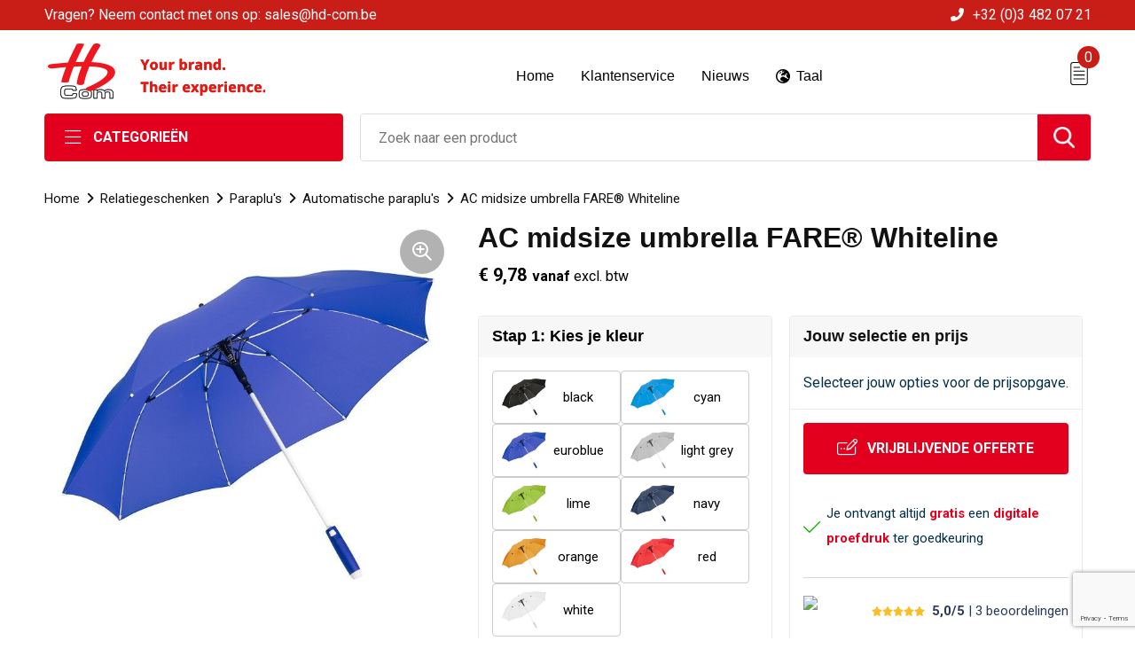

--- FILE ---
content_type: text/html; charset=UTF-8
request_url: https://hd-com.be/ac-midsize-umbrella-fare-whiteline-automatische-paraplus-paraplus-relatiegeschenken
body_size: 24673
content:
<!DOCTYPE HTML>
<html lang="nl">
<head>
    <meta http-equiv="X-UA-Compatible" content="IE=Edge"/>
    <script type="text/javascript" nonce="6OtGP5QJ7xeUcn7z4mwn1mh2fa0=">
        var baseUrl = '';
        var permalink = 'ac-midsize-umbrella-fare-whiteline-automatische-paraplus-paraplus-relatiegeschenken';
    </script>
    <meta http-equiv="Content-Type" content="text/html;charset=UTF-8" />
<meta name="robots" content="index, follow" />
<meta name="description" content="Convenient automatic function for quick opening, high-quality Windproof PLUS system for maximum frame flexibility in stormy conditions, flexible fibreglass ribs in white, stable steel shaft with white plastic sleeve, polyester pongee cover material made of recycled plastics, white plastic tips, shapely soft feel handle with integrated push button and promotional labelling option" />
<meta property="og:type" content="product" />
<meta property="og:title" content="AC midsize umbrella FARE® Whiteline" />
<meta property="og:description" content="Convenient automatic function for quick opening, high-quality Windproof PLUS system for maximum frame flexibility in stormy conditions, flexible fibreglass ribs in white, stable steel shaft with white plastic sleeve, polyester pongee cover material made of recycled plastics, white plastic tips, shapely soft feel handle with integrated push button and promotional labelling option" />
<meta property="og:image" content="https://975b01e03e94db9022cb-1d2043887f30fc26a838f63fac86383c.ssl.cf1.rackcdn.com/f570297af669e8764fe72e4d8481959835198ede_600_600_fill.jpg" />
<meta property="og:url" content="https://hd-com.be/ac-midsize-umbrella-fare-whiteline-automatische-paraplus-paraplus-relatiegeschenken" />
<meta name="viewport" content="width=device-width, initial-scale=1" />
<link rel="shortcut icon" type="image/x-icon" href="https://fccd3e71df17cc71dcdd-1bf7784420063c856c8a2e28da5488fe.ssl.cf1.rackcdn.com/faviconFile-1579872532.png" />
<link rel="canonical" href="https://hd-com.be/ac-midsize-umbrella-fare-whiteline-automatische-paraplus-paraplus-relatiegeschenken" />
<link rel="stylesheet" type="text/css" href="/assets/15ae7fc8/css/style.css" />
<link rel="stylesheet" type="text/css" href="/uploads/css/installation.css" />
<link rel="stylesheet" type="text/css" href="/assets/4b9418a4/pager.css" />
<style type="text/css" media="screen">

        #configuration-placeholder-widget-693 a {
            
            color: #ffffff;
            
        }
        
</style>
<script type="text/javascript" src="https://www.google.com/recaptcha/api.js?render=6Ldp3PcpAAAAALbWAcbQuT50qVbDFykKMj6ZgcEJ" async="async" nonce="6OtGP5QJ7xeUcn7z4mwn1mh2fa0="></script>
<script type="text/javascript" nonce="6OtGP5QJ7xeUcn7z4mwn1mh2fa0=">
// https://github.com/filamentgroup/loadCSS
    !function(e){"use strict"
    var n=function(n,t,o){function i(e){return f.body?e():void setTimeout(function(){i(e)})}var d,r,a,l,f=e.document,s=f.createElement("link"),u=o||"all"
    return t?d=t:(r=(f.body||f.getElementsByTagName("head")[0]).childNodes,d=r[r.length-1]),a=f.styleSheets,s.rel="stylesheet",s.href=n,s.media="only x",i(function(){d.parentNode.insertBefore(s,t?d:d.nextSibling)}),l=function(e){for(var n=s.href,t=a.length;t--;)if(a[t].href===n)return e()
    setTimeout(function(){l(e)})},s.addEventListener&&s.addEventListener("load",function(){this.media=u}),s.onloadcssdefined=l,l(function(){s.media!==u&&(s.media=u)}),s}
    "undefined"!=typeof exports?exports.loadCSS=n:e.loadCSS=n}("undefined"!=typeof global?global:this)
loadCSS("/assets/59283338/jquery-ui-1.8.21.custom.css");
loadCSS("/assets/45a91dcd/typeahead.css?v=20161031");
loadCSS("/assets/15ae7fc8/js/vendor/light-gallery/css/lightGallery.css");
window.dataLayer = window.dataLayer || [];
function gtag(){
    dataLayer.push(arguments);
}
gtag('consent', 'default', {"ad_storage":"granted","analytics_storage":"granted","ad_user_data":"granted","ad_personalization":"granted","functionality_storage":"granted","personalization_storage":"granted","security_storage":"granted"});

(function(w,d,s,l,i){w[l]=w[l]||[];w[l].push({'gtm.start':
new Date().getTime(),event:'gtm.js'});var f=d.getElementsByTagName(s)[0],
j=d.createElement(s),dl=l!='dataLayer'?'&l='+l:'';j.async=true;j.src=
'https://www.googletagmanager.com/gtm.js?id='+i+dl;f.parentNode.insertBefore(j,f);
})(window,document,'script','dataLayer','GTM-WC89QQTS');

document.addEventListener('cookiesEnabled', function() {
    gtag('consent', 'update', {
        'ad_storage': 'granted',
        'analytics_storage': 'granted',
        'ad_user_data': 'granted',
        'ad_personalization': 'granted',
        'functionality_storage': 'granted',
        'personalization_storage': 'granted',
        'security_storage': 'granted'
    });
});
</script>
<title>AC midsize umbrella FARE® Whiteline | Your brand. Their experience. </title>
    <script src="https://kit.fontawesome.com/200caf8539.js" crossorigin="anonymous"></script>
<link href="https://fonts.googleapis.com/css2?family=Roboto:ital,wght@0,400;0,500;0,700;1,400;1,500&display=swap" rel="stylesheet">



<!-- Meta Pixel Code -->
<script>
  !function(f,b,e,v,n,t,s)
  {if(f.fbq)return;n=f.fbq=function(){n.callMethod?
  n.callMethod.apply(n,arguments):n.queue.push(arguments)};
  if(!f._fbq)f._fbq=n;n.push=n;n.loaded=!0;n.version='2.0';
  n.queue=[];t=b.createElement(e);t.async=!0;
  t.src=v;s=b.getElementsByTagName(e)[0];
  s.parentNode.insertBefore(t,s)}(window, document,'script',
  'https://connect.facebook.net/en_US/fbevents.js');
  fbq('init', '4698722403584463');
  fbq('track', 'PageView');
</script>

<noscript>
<img height="1" width="1" style="display:none"
  src="https://www.facebook.com/tr?id=4698722403584463&ev=PageView&noscript=1" />
</noscript>
<!-- End Meta Pixel Code -->


<script async defer src="https://tools.luckyorange.com/core/lo.js?site-id=89feefcd"></script>

<meta name="facebook-domain-verification" content="p90olmdt82f31hxcz50h3x94t1spjm" /></head>
<body lang="nl"><!-- Google Tag Manager (noscript) -->
<noscript><iframe src="https://www.googletagmanager.com/ns.html?id=GTM-WC89QQTS"
height="0" width="0" style="display:none;visibility:hidden"></iframe></noscript>
<!-- End Google Tag Manager (noscript) -->

<div id="container" class="logged-out productSet productSet-531551 category-226972 rootCategory-225004">
    <header>
    <div id="placeholder-header-top-wrapper">
        <div class="row collapse">
            <div id="placeholder-header-top"><div id="configuration-placeholder-widget-687" data-loadbyajax="0" data-reloadbyajax="0" data-widgetid="19" class="widget widget-19 widget-duplicaat no-padding no-padding twelveColumnWidth" style=""><div id="configuration-placeholder-widget-807" data-loadbyajax="0" data-reloadbyajax="0" data-widgetid="7" class="widget widget-7 widget-menu top-menu twelveColumnWidth tabletTwelveColumnWidth mobileTwelveColumnWidth horizontal-margin" style=""><ul class="custom no-images" id="yw1">
<li class="custom-item item-0 url resource-430738" data-cachedresource="menu-430738" data-menutype="url"><a target="_self" href="mailto:sales@hd-com.be">Vragen? Neem contact met ons op: sales@hd-com.be</a></li>
<li class="custom-item item-1 url resource-430739" data-cachedresource="menu-430739" data-menutype="url"><a target="_self" href="tel:+32 3 482 07 21">+32 (0)3 482 07 21</a></li>
</ul></div><!-- Time: 0.00043797492980957 --><div class="clear"></div></div><!-- Time: 0.00078606605529785 --><div class="clear"></div></div>        </div>
    </div>

    <div id="placeholder-header-wrapper">
        <div class="row collapse">
            <div id="placeholder-header"><div id="configuration-placeholder-widget-688" data-loadbyajax="0" data-reloadbyajax="0" data-widgetid="19" class="widget widget-19 widget-duplicaat no-padding no-padding twelveColumnWidth" style=""><div id="configuration-placeholder-widget-644" data-loadbyajax="0" data-reloadbyajax="0" data-widgetid="12" class="widget widget-12 widget-afbeelding logo threeColumnWidth tabletSixColumnWidth mobileTwelveColumnWidth horizontal-margin" style=""><a href="https://hd-com.be"><img style="" class="default-image" data-defaultimage="/uploads/editor/1634630483_1634308717_logo.png" src="/uploads/editor/1634630483_1634308717_logo.png" alt="Logo" /></a></div><!-- Time: 0.00016403198242188 --><div id="configuration-placeholder-widget-646" data-loadbyajax="0" data-reloadbyajax="0" data-widgetid="7" class="widget widget-7 widget-menu hoofdmenu mobile-tablet-hidden fourColumnWidth tabletTwelveColumnWidth mobileTwelveColumnWidth horizontal-margin" style=""><ul class="custom " id="yw2">
<li class="custom-item item-0 url resource-430741" data-cachedresource="menu-430741" data-menutype="url"><a target="_self" href="/#"><span class="menu-item-text">Home</span></a></li>
<li class="custom-item item-1 staticPage resource-430748" data-cachedresource="menu-430748" data-menutype="staticPage"><a target="_self" href="https://hd-com.be/contact"><span class="menu-item-text">Klantenservice</span></a></li>
<li class="custom-item item-2 staticPage resource-461521" data-cachedresource="menu-461521" data-menutype="staticPage"><a target="_self" href="https://hd-com.be/nieuws"><span class="menu-item-text">Nieuws</span></a></li>
<li class="custom-item item-3 custom resource-432954 children" data-cachedresource="menu-432954" data-menutype="custom"><span target="_self"><span class="menu-item-text"><i class="far fa-globe-europe"></i> Taal</span></span>
<ul>
<li class="custom-item item-0 url resource-432955" data-cachedresource="menu-432955" data-menutype="url"><a target="_self" href="https://hd-com.be/en"><span class="custom-icon"><img src="https://fccd3e71df17cc71dcdd-1bf7784420063c856c8a2e28da5488fe.ssl.cf1.rackcdn.com/1634202611ENG.png" alt="" /></span><span class="menu-item-text">Engels</span></a></li>
<li class="custom-item item-1 url resource-432956" data-cachedresource="menu-432956" data-menutype="url"><a target="_self" href="https://hd-com.be/fr"><span class="custom-icon"><img src="https://fccd3e71df17cc71dcdd-1bf7784420063c856c8a2e28da5488fe.ssl.cf1.rackcdn.com/163420267316289492281628683567French.png" alt="" /></span><span class="menu-item-text">Frans</span></a></li>
<li class="custom-item item-2 url resource-432968" data-cachedresource="menu-432968" data-menutype="url"><a target="_self" href="https://hd-com.be/nl"><span class="custom-icon"><img src="https://fccd3e71df17cc71dcdd-1bf7784420063c856c8a2e28da5488fe.ssl.cf1.rackcdn.com/163420591316289492111628683514Dutch.png" alt="" /></span><span class="menu-item-text">Nederlands</span></a></li>
</ul>
</li>
</ul></div><!-- Time: 0.00042200088500977 --><div id="configuration-placeholder-widget-645" data-loadbyajax="0" data-reloadbyajax="0" data-widgetid="8" class="widget widget-8 widget-winkelwagen offerHide offerte_m horizontal-margin" style=""><div class="cartDialog" id="shopping-cart-dialog-645">
<p class="row">Het product is aan de offerte toegevoegd</p></div><div class="cart-0">
    <div class="shoppingCart">
        <a><div class="cart-icon">
            <span class="item-counter">0</span>

            <svg id="_x31__px" enable-background="new 0 0 24 24" viewBox="0 0 24 24" xmlns="http://www.w3.org/2000/svg">
                <path d="m18.5 24h-13c-1.378 0-2.5-1.122-2.5-2.5v-19c0-1.378 1.122-2.5 2.5-2.5h13c1.378 0 2.5 1.122 2.5 2.5v19c0 1.378-1.122 2.5-2.5 2.5zm-13-23c-.827 0-1.5.673-1.5 1.5v19c0 .827.673 1.5 1.5 1.5h13c.827 0 1.5-.673 1.5-1.5v-19c0-.827-.673-1.5-1.5-1.5z" />
                <path d="m17.5 14h-11c-.276 0-.5-.224-.5-.5s.224-.5.5-.5h11c.276 0 .5.224.5.5s-.224.5-.5.5z" />
                <path d="m17.5 18h-11c-.276 0-.5-.224-.5-.5s.224-.5.5-.5h11c.276 0 .5.224.5.5s-.224.5-.5.5z" />
                <path d="m17.5 10h-11c-.276 0-.5-.224-.5-.5s.224-.5.5-.5h11c.276 0 .5.224.5.5s-.224.5-.5.5z" />
                <path d="m12.5 6h-6c-.276 0-.5-.224-.5-.5s.224-.5.5-.5h6c.276 0 .5.224.5.5s-.224.5-.5.5z" />
            </svg>

        </div></a>
        <div class="shopping-cart-detail">
            <div class="items">
    <div class="shopping-cart" id="shopping-cart-645-1769083945">
<div class="">
<span class="empty">De winkelwagen is leeg!</span></div><div class="keys" style="display:none" title="/ac-midsize-umbrella-fare-whiteline-automatische-paraplus-paraplus-relatiegeschenken"></div>
</div>
</div>
<div class="cartfooter">
 <a class='button' href='/offerRequest'>Naar offertemand</a>
</div>
        </div>
    </div>
</div></div><!-- Time: 0.002302885055542 --><div id="configuration-placeholder-widget-784" data-loadbyajax="0" data-reloadbyajax="0" data-widgetid="8" class="widget widget-8 widget-winkelwagen cartHide winkel_m horizontal-margin" style=""><div class="cartDialog" id="shopping-cart-dialog-784">
<p class="row">Het product is aan de winkelmand toegevoegd</p></div><div class="cart-0">
    <div class="shoppingCart">
        <a><div class="cart-icon">
            <span class="item-counter">0</span>
            <svg version="1.1" id="Layer_1" xmlns="http://www.w3.org/2000/svg" xmlns:xlink="http://www.w3.org/1999/xlink" x="0px" y="0px" viewBox="0 0 511.999 511.999" style="enable-background:new 0 0 511.999 511.999;" xml:space="preserve">
                <g>
                    <g>
                        <path d="M214.685,402.828c-24.829,0-45.029,20.2-45.029,45.029c0,24.829,20.2,45.029,45.029,45.029s45.029-20.2,45.029-45.029
			C259.713,423.028,239.513,402.828,214.685,402.828z M214.685,467.742c-10.966,0-19.887-8.922-19.887-19.887
			c0-10.966,8.922-19.887,19.887-19.887s19.887,8.922,19.887,19.887C234.572,458.822,225.65,467.742,214.685,467.742z" />
                    </g>
                </g>
                <g>
                    <g>
                        <path d="M372.63,402.828c-24.829,0-45.029,20.2-45.029,45.029c0,24.829,20.2,45.029,45.029,45.029s45.029-20.2,45.029-45.029
			C417.658,423.028,397.458,402.828,372.63,402.828z M372.63,467.742c-10.966,0-19.887-8.922-19.887-19.887
			c0-10.966,8.922-19.887,19.887-19.887c10.966,0,19.887,8.922,19.887,19.887C392.517,458.822,383.595,467.742,372.63,467.742z" />
                    </g>
                </g>
                <g>
                    <g>
                        <path d="M383.716,165.755H203.567c-6.943,0-12.571,5.628-12.571,12.571c0,6.943,5.629,12.571,12.571,12.571h180.149
			c6.943,0,12.571-5.628,12.571-12.571C396.287,171.382,390.659,165.755,383.716,165.755z" />
                    </g>
                </g>
                <g>
                    <g>
                        <path d="M373.911,231.035H213.373c-6.943,0-12.571,5.628-12.571,12.571s5.628,12.571,12.571,12.571h160.537
			c6.943,0,12.571-5.628,12.571-12.571C386.481,236.664,380.853,231.035,373.911,231.035z" />
                    </g>
                </g>
                <g>
                    <g>
                        <path d="M506.341,109.744c-4.794-5.884-11.898-9.258-19.489-9.258H95.278L87.37,62.097c-1.651-8.008-7.113-14.732-14.614-17.989
			l-55.177-23.95c-6.37-2.767-13.773,0.156-16.536,6.524c-2.766,6.37,0.157,13.774,6.524,16.537L62.745,67.17l60.826,295.261
			c2.396,11.628,12.752,20.068,24.625,20.068h301.166c6.943,0,12.571-5.628,12.571-12.571c0-6.943-5.628-12.571-12.571-12.571
			H148.197l-7.399-35.916H451.69c11.872,0,22.229-8.44,24.624-20.068l35.163-170.675
			C513.008,123.266,511.136,115.627,506.341,109.744z M451.69,296.301H135.619l-35.161-170.674l386.393,0.001L451.69,296.301z" />
                    </g>
                </g>
                <g>
                </g>
                <g>
                </g>
                <g>
                </g>
                <g>
                </g>
                <g>
                </g>
                <g>
                </g>
                <g>
                </g>
                <g>
                </g>
                <g>
                </g>
                <g>
                </g>
                <g>
                </g>
                <g>
                </g>
                <g>
                </g>
                <g>
                </g>
                <g>
                </g>
            </svg>
        </div></a>
        <div class="shopping-cart-detail">
            <div class="items">
    <div class="shopping-cart" id="shopping-cart-784-1769083945">
<div class="">
<span class="empty">De winkelwagen is leeg!</span></div><div class="keys" style="display:none" title="/ac-midsize-umbrella-fare-whiteline-automatische-paraplus-paraplus-relatiegeschenken"></div>
</div>
</div>
<div class="carttotal">
    <strong>Subtotaal:</strong>
    <span class="subtotal">€ 0,00</span>
</div>
<div class="cartfooter">
    <a class='button' href='/checkout'>Naar winkelwagen</a></a>
</div>
        </div>
    </div>
</div></div><!-- Time: 0.0019640922546387 --><div id="configuration-placeholder-widget-791" data-loadbyajax="0" data-reloadbyajax="0" data-widgetid="7" class="widget widget-7 widget-menu no-padding desktop-hide no-padding" style=""><div class="mobile-menu">

    <nav class="nav-bar">
        <section class="menu-toggle">
            <a><img class="open" src="https://57e5f77c3915c5107909-3850d28ea2ad19caadcd47824dc23575.ssl.cf1.rackcdn.com/1598451392_menubar.png" alt="Streepjes" /></a>
            <a><img class="close" src="https://57e5f77c3915c5107909-3850d28ea2ad19caadcd47824dc23575.ssl.cf1.rackcdn.com/1598451414_crossbar.png" alt="Kruisje" /></a>
        </section>

        <section class="logo">
            <span>HD-Com BV</span>
        </section>

        <section class="small-menu">
            <a href="tel:+32 (0)3 482 07 21"><i class="fas fa-phone-alt"></i></a>
            <a href="mailto:info@hd-com.be"><i class="fas fa-envelope"></i></a>
        </section>
    </nav>

    <aside class="nav-bar-menu">
        <ul class="custom no-images" id="yw3">
<li data-permalink="relatiegeschenken" data-isoutlet="" data-cachedresource="menu-430750" class="custom-item item-0 category resource-430750 children" title="Relatiegeschenken" data-menutype="category"><a href="https://hd-com.be/relatiegeschenken">Relatiegeschenken</a>
<ul>
<li data-permalink="aanstekers-relatiegeschenken" data-isoutlet="" data-cachedresource="category-229469" class="item-0 resource-229469 category-item" title="Aanstekers"><a href="https://hd-com.be/aanstekers-relatiegeschenken">Aanstekers</a></li>
<li data-permalink="anti-stress-relatiegeschenken" data-isoutlet="" data-cachedresource="category-244503" class="item-1 resource-244503 category-item" title="Anti-stress"><a href="https://hd-com.be/anti-stress-relatiegeschenken">Anti-stress</a></li>
<li data-permalink="bidons-en-sportflessen-relatiegeschenken" data-isoutlet="" data-cachedresource="category-226734" class="item-2 resource-226734 category-item" title="Bidons en Sportflessen"><a href="https://hd-com.be/bidons-en-sportflessen-relatiegeschenken">Bidons en Sportflessen</a></li>
<li data-permalink="feestartikelen-relatiegeschenken" data-isoutlet="" data-cachedresource="category-254889" class="item-3 resource-254889 category-item" title="Feestartikelen"><a href="https://hd-com.be/feestartikelen-relatiegeschenken">Feestartikelen</a></li>
<li data-permalink="huis-tuin-en-keuken-relatiegeschenken" data-isoutlet="" data-cachedresource="category-226079" class="item-4 resource-226079 category-item" title="Huis, Tuin en Keuken"><a href="https://hd-com.be/huis-tuin-en-keuken-relatiegeschenken">Huis, Tuin en Keuken</a></li>
<li data-permalink="kantoor-en-zakelijk-relatiegeschenken" data-isoutlet="" data-cachedresource="category-226105" class="item-5 resource-226105 category-item" title="Kantoor en Zakelijk"><a href="https://hd-com.be/kantoor-en-zakelijk-relatiegeschenken">Kantoor en Zakelijk</a></li>
<li data-permalink="kerst-relatiegeschenken" data-isoutlet="" data-cachedresource="category-249523" class="item-6 resource-249523 category-item" title="Kerst"><a href="https://hd-com.be/kerst-relatiegeschenken">Kerst</a></li>
<li data-permalink="kinderen-peuters-en-babys-relatiegeschenken" data-isoutlet="" data-cachedresource="category-227425" class="item-7 resource-227425 category-item" title="Kinderen, Peuters en Baby&#039;s"><a href="https://hd-com.be/kinderen-peuters-en-babys-relatiegeschenken">Kinderen, Peuters en Baby's</a></li>
<li data-permalink="klokken-horloges-en-weerstations-relatiegeschenken" data-isoutlet="" data-cachedresource="category-226263" class="item-8 resource-226263 category-item" title="Klokken, horloges en weerstations"><a href="https://hd-com.be/klokken-horloges-en-weerstations-relatiegeschenken">Klokken, horloges en weerstations</a></li>
<li data-permalink="lampen-en-gereedschap-relatiegeschenken" data-isoutlet="" data-cachedresource="category-226032" class="item-9 resource-226032 category-item" title="Lampen en Gereedschap"><a href="https://hd-com.be/lampen-en-gereedschap-relatiegeschenken">Lampen en Gereedschap</a></li>
<li data-permalink="lanyards-relatiegeschenken" data-isoutlet="" data-cachedresource="category-244217" class="item-10 resource-244217 category-item" title="Lanyards"><a href="https://hd-com.be/lanyards-relatiegeschenken">Lanyards</a></li>
<li data-permalink="levensmiddelen-relatiegeschenken" data-isoutlet="" data-cachedresource="category-225148" class="item-11 resource-225148 category-item" title="Levensmiddelen"><a href="https://hd-com.be/levensmiddelen-relatiegeschenken">Levensmiddelen</a></li>
<li data-permalink="multimedia-relatiegeschenken" data-isoutlet="" data-cachedresource="category-226061" class="item-12 resource-226061 category-item" title="Multimedia"><a href="https://hd-com.be/multimedia-relatiegeschenken">Multimedia</a></li>
<li data-permalink="paraplus-relatiegeschenken" data-isoutlet="" data-cachedresource="category-226522" class="item-13 resource-226522 category-item" title="Paraplu&#039;s"><a href="https://hd-com.be/paraplus-relatiegeschenken">Paraplu's</a></li>
<li data-permalink="persoonlijke-verzorging-relatiegeschenken" data-isoutlet="" data-cachedresource="category-226027" class="item-14 resource-226027 category-item" title="Persoonlijke verzorging"><a href="https://hd-com.be/persoonlijke-verzorging-relatiegeschenken">Persoonlijke verzorging</a></li>
<li data-permalink="reisbenodigdheden-relatiegeschenken" data-isoutlet="" data-cachedresource="category-226536" class="item-15 resource-226536 category-item" title="Reisbenodigdheden"><a href="https://hd-com.be/reisbenodigdheden-relatiegeschenken">Reisbenodigdheden</a></li>
<li data-permalink="schrijfwaren-relatiegeschenken" data-isoutlet="" data-cachedresource="category-226115" class="item-16 resource-226115 category-item" title="Schrijfwaren"><a href="https://hd-com.be/schrijfwaren-relatiegeschenken">Schrijfwaren</a></li>
<li data-permalink="sleutelhangers-relatiegeschenken" data-isoutlet="" data-cachedresource="category-226542" class="item-17 resource-226542 category-item" title="Sleutelhangers"><a href="https://hd-com.be/sleutelhangers-relatiegeschenken">Sleutelhangers</a></li>
<li data-permalink="snoepgoed-relatiegeschenken" data-isoutlet="" data-cachedresource="category-225005" class="item-18 resource-225005 category-item" title="Snoepgoed"><a href="https://hd-com.be/snoepgoed-relatiegeschenken">Snoepgoed</a></li>
<li data-permalink="spellen-relatiegeschenken" data-isoutlet="" data-cachedresource="category-226553" class="item-19 resource-226553 category-item" title="Spellen"><a href="https://hd-com.be/spellen-relatiegeschenken">Spellen</a></li>
<li data-permalink="sport-relatiegeschenken" data-isoutlet="" data-cachedresource="category-226110" class="item-20 resource-226110 category-item" title="Sport"><a href="https://hd-com.be/sport-relatiegeschenken">Sport</a></li>
<li data-permalink="draagtassen-relatiegeschenken-226141" data-isoutlet="" data-cachedresource="category-226141" class="item-21 resource-226141 category-item" title="Draagtassen"><a href="https://hd-com.be/draagtassen-relatiegeschenken-226141">Draagtassen</a></li>
<li data-permalink="themapakketten-relatiegeschenken" data-isoutlet="" data-cachedresource="category-400534" class="item-22 resource-400534 category-item" title="Themapakketten"><a href="https://hd-com.be/themapakketten-relatiegeschenken">Themapakketten</a></li>
<li data-permalink="usb-sticks-relatiegeschenken" data-isoutlet="" data-cachedresource="category-226086" class="item-23 resource-226086 category-item" title="USB Sticks"><a href="https://hd-com.be/usb-sticks-relatiegeschenken">USB Sticks</a></li>
<li data-permalink="veiligheid-auto-en-fiets-relatiegeschenken" data-isoutlet="" data-cachedresource="category-226147" class="item-24 resource-226147 category-item" title="Veiligheid, Auto en Fiets"><a href="https://hd-com.be/veiligheid-auto-en-fiets-relatiegeschenken">Veiligheid, Auto en Fiets</a></li>
<li data-permalink="vrije-tijd-en-strand-relatiegeschenken" data-isoutlet="" data-cachedresource="category-226164" class="item-25 resource-226164 category-item" title="Vrije tijd en Strand"><a href="https://hd-com.be/vrije-tijd-en-strand-relatiegeschenken">Vrije tijd en Strand</a></li>
<li data-permalink="waterflesjes-relatiegeschenken" data-isoutlet="" data-cachedresource="category-226940" class="item-26 resource-226940 category-item" title="Waterflesjes"><a href="https://hd-com.be/waterflesjes-relatiegeschenken">Waterflesjes</a></li>
</ul>
</li>
<li data-permalink="promotiekledij" data-isoutlet="" data-cachedresource="menu-430752" class="custom-item item-1 category resource-430752 children" title="Promotiekledij" data-menutype="category"><a href="https://hd-com.be/promotiekledij">Promotiekledij</a>
<ul>
<li data-permalink="t-shirts-promotiekledij" data-isoutlet="" data-cachedresource="category-230943" class="item-0 resource-230943 category-item" title="T-Shirts"><a href="https://hd-com.be/t-shirts-promotiekledij">T-Shirts</a></li>
<li data-permalink="polos-promotiekledij" data-isoutlet="" data-cachedresource="category-230839" class="item-1 resource-230839 category-item" title="Polo&#039;s"><a href="https://hd-com.be/polos-promotiekledij">Polo's</a></li>
<li data-permalink="sweaters-promotiekledij" data-isoutlet="" data-cachedresource="category-230324" class="item-2 resource-230324 category-item" title="Sweaters"><a href="https://hd-com.be/sweaters-promotiekledij">Sweaters</a></li>
<li data-permalink="bodywarmers-promotiekledij" data-isoutlet="" data-cachedresource="category-233522" class="item-3 resource-233522 category-item" title="Bodywarmers"><a href="https://hd-com.be/bodywarmers-promotiekledij">Bodywarmers</a></li>
<li data-permalink="jassen-promotiekledij" data-isoutlet="" data-cachedresource="category-233427" class="item-4 resource-233427 category-item" title="Jassen"><a href="https://hd-com.be/jassen-promotiekledij">Jassen</a></li>
<li data-permalink="handschoenen-en-sjaals-promotiekledij" data-isoutlet="" data-cachedresource="category-236030" class="item-5 resource-236030 category-item" title="Handschoenen en Sjaals"><a href="https://hd-com.be/handschoenen-en-sjaals-promotiekledij">Handschoenen en Sjaals</a></li>
<li data-permalink="badtextiel-en-douche-promotiekledij" data-isoutlet="" data-cachedresource="category-227220" class="item-6 resource-227220 category-item" title="Badtextiel en Douche"><a href="https://hd-com.be/badtextiel-en-douche-promotiekledij">Badtextiel en Douche</a></li>
<li data-permalink="blazers-promotiekledij" data-isoutlet="" data-cachedresource="category-270678" class="item-7 resource-270678 category-item" title="Blazers"><a href="https://hd-com.be/blazers-promotiekledij">Blazers</a></li>
<li data-permalink="broeken-en-rokken-promotiekledij" data-isoutlet="" data-cachedresource="category-240303" class="item-8 resource-240303 category-item" title="Broeken en Rokken"><a href="https://hd-com.be/broeken-en-rokken-promotiekledij">Broeken en Rokken</a></li>
<li data-permalink="dekens-fleecedekens-en-kussens-promotiekledij" data-isoutlet="" data-cachedresource="category-244935" class="item-9 resource-244935 category-item" title="Dekens, Fleecedekens en Kussens"><a href="https://hd-com.be/dekens-fleecedekens-en-kussens-promotiekledij">Dekens, Fleecedekens en Kussens</a></li>
<li data-permalink="caps-hoeden-en-mutsen-promotiekledij" data-isoutlet="" data-cachedresource="category-227250" class="item-10 resource-227250 category-item" title="Caps, Hoeden en Mutsen"><a href="https://hd-com.be/caps-hoeden-en-mutsen-promotiekledij">Caps, Hoeden en Mutsen</a></li>
<li data-permalink="gilets-promotiekledij" data-isoutlet="" data-cachedresource="category-277067" class="item-11 resource-277067 category-item" title="Gilets"><a href="https://hd-com.be/gilets-promotiekledij">Gilets</a></li>
<li data-permalink="kledingaccessoires-promotiekledij" data-isoutlet="" data-cachedresource="category-226217" class="item-12 resource-226217 category-item" title="Kledingaccessoires"><a href="https://hd-com.be/kledingaccessoires-promotiekledij">Kledingaccessoires</a></li>
<li data-permalink="ondergoed-sokken-en-nachtkleding-promotiekledij" data-isoutlet="" data-cachedresource="category-235702" class="item-13 resource-235702 category-item" title="Ondergoed, Sokken en Nachtkleding"><a href="https://hd-com.be/ondergoed-sokken-en-nachtkleding-promotiekledij">Ondergoed, Sokken en Nachtkleding</a></li>
<li data-permalink="overhemden-promotiekledij" data-isoutlet="" data-cachedresource="category-234321" class="item-14 resource-234321 category-item" title="Overhemden"><a href="https://hd-com.be/overhemden-promotiekledij">Overhemden</a></li>
<li data-permalink="peuters-en-babys-promotiekledij" data-isoutlet="" data-cachedresource="category-227236" class="item-15 resource-227236 category-item" title="Peuters en Baby&#039;s"><a href="https://hd-com.be/peuters-en-babys-promotiekledij">Peuters en Baby's</a></li>
<li data-permalink="regenkleding-promotiekledij" data-isoutlet="" data-cachedresource="category-227478" class="item-16 resource-227478 category-item" title="Regenkleding"><a href="https://hd-com.be/regenkleding-promotiekledij">Regenkleding</a></li>
<li data-permalink="schoenen-promotiekledij" data-isoutlet="" data-cachedresource="category-272257" class="item-17 resource-272257 category-item" title="Schoenen"><a href="https://hd-com.be/schoenen-promotiekledij">Schoenen</a></li>
<li data-permalink="vesten-promotiekledij" data-isoutlet="" data-cachedresource="category-231424" class="item-18 resource-231424 category-item" title="Vesten"><a href="https://hd-com.be/vesten-promotiekledij">Vesten</a></li>
</ul>
</li>
<li data-permalink="werkkledij" data-isoutlet="" data-cachedresource="menu-430753" class="custom-item item-2 category resource-430753 children" title="Werkkledij" data-menutype="category"><a href="https://hd-com.be/werkkledij">Werkkledij</a>
<ul>
<li data-permalink="horeca-textiel-en-accessoires-werkkledij" data-isoutlet="" data-cachedresource="category-468165" class="item-0 resource-468165 category-item" title="Horeca textiel en accessoires"><a href="https://hd-com.be/horeca-textiel-en-accessoires-werkkledij">Horeca textiel en accessoires</a></li>
<li data-permalink="hoteltextiel-werkkledij" data-isoutlet="" data-cachedresource="category-469862" class="item-1 resource-469862 category-item" title="Hoteltextiel"><a href="https://hd-com.be/hoteltextiel-werkkledij">Hoteltextiel</a></li>
<li data-permalink="been-en-voetbescherming-werkkledij" data-isoutlet="" data-cachedresource="category-264293" class="item-2 resource-264293 category-item" title="Been- en voetbescherming"><a href="https://hd-com.be/been-en-voetbescherming-werkkledij">Been- en voetbescherming</a></li>
<li data-permalink="bodywarmers-werkkledij" data-isoutlet="" data-cachedresource="category-262437" class="item-3 resource-262437 category-item" title="Bodywarmers"><a href="https://hd-com.be/bodywarmers-werkkledij">Bodywarmers</a></li>
<li data-permalink="broeken-en-rokken-werkkledij" data-isoutlet="" data-cachedresource="category-262254" class="item-4 resource-262254 category-item" title="Broeken en Rokken"><a href="https://hd-com.be/broeken-en-rokken-werkkledij">Broeken en Rokken</a></li>
<li data-permalink="caps-hoeden-en-mutsen-werkkledij" data-isoutlet="" data-cachedresource="category-264144" class="item-5 resource-264144 category-item" title="Caps, Hoeden en Mutsen"><a href="https://hd-com.be/caps-hoeden-en-mutsen-werkkledij">Caps, Hoeden en Mutsen</a></li>
<li data-permalink="ehbo-werkkledij" data-isoutlet="" data-cachedresource="category-373322" class="item-6 resource-373322 category-item" title="E.H.B.O."><a href="https://hd-com.be/ehbo-werkkledij">E.H.B.O.</a></li>
<li data-permalink="gereedschap-werkkledij" data-isoutlet="" data-cachedresource="category-251640" class="item-7 resource-251640 category-item" title="Gereedschap"><a href="https://hd-com.be/gereedschap-werkkledij">Gereedschap</a></li>
<li data-permalink="gilets-werkkledij" data-isoutlet="" data-cachedresource="category-312673" class="item-8 resource-312673 category-item" title="Gilets"><a href="https://hd-com.be/gilets-werkkledij">Gilets</a></li>
<li data-permalink="handschoenen-en-sjaals-werkkledij" data-isoutlet="" data-cachedresource="category-264315" class="item-9 resource-264315 category-item" title="Handschoenen en Sjaals"><a href="https://hd-com.be/handschoenen-en-sjaals-werkkledij">Handschoenen en Sjaals</a></li>
<li data-permalink="hoofdbescherming-werkkledij" data-isoutlet="" data-cachedresource="category-358160" class="item-10 resource-358160 category-item" title="Hoofdbescherming"><a href="https://hd-com.be/hoofdbescherming-werkkledij">Hoofdbescherming</a></li>
<li data-permalink="hygiene-en-persoonlijke-verzorging-werkkledij" data-isoutlet="" data-cachedresource="category-362318" class="item-11 resource-362318 category-item" title="Hygiëne en Persoonlijke verzorging"><a href="https://hd-com.be/hygiene-en-persoonlijke-verzorging-werkkledij">Hygiëne en Persoonlijke verzorging</a></li>
<li data-permalink="jassen-werkkledij" data-isoutlet="" data-cachedresource="category-261773" class="item-12 resource-261773 category-item" title="Jassen"><a href="https://hd-com.be/jassen-werkkledij">Jassen</a></li>
<li data-permalink="kledingaccessoires-werkkledij" data-isoutlet="" data-cachedresource="category-243494" class="item-13 resource-243494 category-item" title="Kledingaccessoires"><a href="https://hd-com.be/kledingaccessoires-werkkledij">Kledingaccessoires</a></li>
<li data-permalink="ondergoed-en-sokken-werkkledij" data-isoutlet="" data-cachedresource="category-264214" class="item-14 resource-264214 category-item" title="Ondergoed en Sokken"><a href="https://hd-com.be/ondergoed-en-sokken-werkkledij">Ondergoed en Sokken</a></li>
<li data-permalink="overalls-werkkledij" data-isoutlet="" data-cachedresource="category-262706" class="item-15 resource-262706 category-item" title="Overalls"><a href="https://hd-com.be/overalls-werkkledij">Overalls</a></li>
<li data-permalink="overhemden-werkkledij" data-isoutlet="" data-cachedresource="category-262215" class="item-16 resource-262215 category-item" title="Overhemden"><a href="https://hd-com.be/overhemden-werkkledij">Overhemden</a></li>
<li data-permalink="polos-werkkledij" data-isoutlet="" data-cachedresource="category-262553" class="item-17 resource-262553 category-item" title="Polo&#039;s"><a href="https://hd-com.be/polos-werkkledij">Polo's</a></li>
<li data-permalink="reflecterende-polos-werkkledij" data-isoutlet="" data-cachedresource="category-266568" class="item-18 resource-266568 category-item" title="Reflecterende polo&#039;s"><a href="https://hd-com.be/reflecterende-polos-werkkledij">Reflecterende polo's</a></li>
<li data-permalink="reflecterende-vesten-werkkledij" data-isoutlet="" data-cachedresource="category-269520" class="item-19 resource-269520 category-item" title="Reflecterende vesten"><a href="https://hd-com.be/reflecterende-vesten-werkkledij">Reflecterende vesten</a></li>
<li data-permalink="regenkleding-werkkledij" data-isoutlet="" data-cachedresource="category-313239" class="item-20 resource-313239 category-item" title="Regenkleding"><a href="https://hd-com.be/regenkleding-werkkledij">Regenkleding</a></li>
<li data-permalink="restauranttextiel-werkkledij" data-isoutlet="" data-cachedresource="category-423088" class="item-21 resource-423088 category-item" title="Restauranttextiel"><a href="https://hd-com.be/restauranttextiel-werkkledij">Restauranttextiel</a></li>
<li data-permalink="schoenen-werkkledij" data-isoutlet="" data-cachedresource="category-272747" class="item-22 resource-272747 category-item" title="Schoenen"><a href="https://hd-com.be/schoenen-werkkledij">Schoenen</a></li>
<li data-permalink="schorten-en-sloven-werkkledij" data-isoutlet="" data-cachedresource="category-264111" class="item-23 resource-264111 category-item" title="Schorten en Sloven"><a href="https://hd-com.be/schorten-en-sloven-werkkledij">Schorten en Sloven</a></li>
<li data-permalink="sweaters-werkkledij" data-isoutlet="" data-cachedresource="category-251773" class="item-24 resource-251773 category-item" title="Sweaters"><a href="https://hd-com.be/sweaters-werkkledij">Sweaters</a></li>
<li data-permalink="t-shirts-werkkledij" data-isoutlet="" data-cachedresource="category-264200" class="item-25 resource-264200 category-item" title="T-Shirts"><a href="https://hd-com.be/t-shirts-werkkledij">T-Shirts</a></li>
<li data-permalink="veiligheidssignalering-en-verlichting-werkkledij" data-isoutlet="" data-cachedresource="category-333391" class="item-26 resource-333391 category-item" title="Veiligheidssignalering en Verlichting"><a href="https://hd-com.be/veiligheidssignalering-en-verlichting-werkkledij">Veiligheidssignalering en Verlichting</a></li>
<li data-permalink="veiligheidsvesten-en-veiligheidshesjes-werkkledij" data-isoutlet="" data-cachedresource="category-263857" class="item-27 resource-263857 category-item" title="Veiligheidsvesten en Veiligheidshesjes"><a href="https://hd-com.be/veiligheidsvesten-en-veiligheidshesjes-werkkledij">Veiligheidsvesten en Veiligheidshesjes</a></li>
<li data-permalink="vesten-werkkledij" data-isoutlet="" data-cachedresource="category-264601" class="item-28 resource-264601 category-item" title="Vesten"><a href="https://hd-com.be/vesten-werkkledij">Vesten</a></li>
<li data-permalink="oog-en-gelaatsbescherming-werkkledij" data-isoutlet="" data-cachedresource="category-516535" class="item-29 resource-516535 category-item" title="Oog- en gelaatsbescherming"><a href="https://hd-com.be/oog-en-gelaatsbescherming-werkkledij">Oog- en gelaatsbescherming</a></li>
<li data-permalink="arm-en-handbescherming-werkkledij" data-isoutlet="" data-cachedresource="category-596663" class="item-30 resource-596663 category-item" title="Arm- en handbescherming"><a href="https://hd-com.be/arm-en-handbescherming-werkkledij">Arm- en handbescherming</a></li>
<li data-permalink="gehoorbescherming-werkkledij" data-isoutlet="" data-cachedresource="category-674088" class="item-31 resource-674088 category-item" title="Gehoorbescherming"><a href="https://hd-com.be/gehoorbescherming-werkkledij">Gehoorbescherming</a></li>
<li data-permalink="ademhalingsbescherming-werkkledij" data-isoutlet="" data-cachedresource="category-674094" class="item-32 resource-674094 category-item" title="Ademhalingsbescherming"><a href="https://hd-com.be/ademhalingsbescherming-werkkledij">Ademhalingsbescherming</a></li>
</ul>
</li>
<li data-permalink="sportkledij" data-isoutlet="" data-cachedresource="menu-430754" class="custom-item item-3 category resource-430754 children" title="Sportkledij" data-menutype="category"><a href="https://hd-com.be/sportkledij">Sportkledij</a>
<ul>
<li data-permalink="bodywarmers-sportkledij" data-isoutlet="" data-cachedresource="category-261980" class="item-0 resource-261980 category-item" title="Bodywarmers"><a href="https://hd-com.be/bodywarmers-sportkledij">Bodywarmers</a></li>
<li data-permalink="broeken-sportkledij" data-isoutlet="" data-cachedresource="category-231701" class="item-1 resource-231701 category-item" title="Broeken"><a href="https://hd-com.be/broeken-sportkledij">Broeken</a></li>
<li data-permalink="caps-hoeden-en-mutsen-sportkledij" data-isoutlet="" data-cachedresource="category-233800" class="item-2 resource-233800 category-item" title="Caps, Hoeden en Mutsen"><a href="https://hd-com.be/caps-hoeden-en-mutsen-sportkledij">Caps, Hoeden en Mutsen</a></li>
<li data-permalink="gilets-sportkledij" data-isoutlet="" data-cachedresource="category-261961" class="item-3 resource-261961 category-item" title="Gilets"><a href="https://hd-com.be/gilets-sportkledij">Gilets</a></li>
<li data-permalink="handschoenen-en-sjaals-sportkledij" data-isoutlet="" data-cachedresource="category-280243" class="item-4 resource-280243 category-item" title="Handschoenen en Sjaals"><a href="https://hd-com.be/handschoenen-en-sjaals-sportkledij">Handschoenen en Sjaals</a></li>
<li data-permalink="jassen-sportkledij" data-isoutlet="" data-cachedresource="category-261777" class="item-5 resource-261777 category-item" title="Jassen"><a href="https://hd-com.be/jassen-sportkledij">Jassen</a></li>
<li data-permalink="kleding-sets-sportkledij" data-isoutlet="" data-cachedresource="category-334881" class="item-6 resource-334881 category-item" title="Kleding sets"><a href="https://hd-com.be/kleding-sets-sportkledij">Kleding sets</a></li>
<li data-permalink="ondergoed-en-sokken-sportkledij" data-isoutlet="" data-cachedresource="category-275731" class="item-7 resource-275731 category-item" title="Ondergoed en Sokken"><a href="https://hd-com.be/ondergoed-en-sokken-sportkledij">Ondergoed en Sokken</a></li>
<li data-permalink="overhemden-sportkledij" data-isoutlet="" data-cachedresource="category-403095" class="item-8 resource-403095 category-item" title="Overhemden"><a href="https://hd-com.be/overhemden-sportkledij">Overhemden</a></li>
<li data-permalink="polos-sportkledij" data-isoutlet="" data-cachedresource="category-233103" class="item-9 resource-233103 category-item" title="Polo&#039;s"><a href="https://hd-com.be/polos-sportkledij">Polo's</a></li>
<li data-permalink="schoenen-en-accessoires-sportkledij" data-isoutlet="" data-cachedresource="category-381508" class="item-10 resource-381508 category-item" title="Schoenen en accessoires"><a href="https://hd-com.be/schoenen-en-accessoires-sportkledij">Schoenen en accessoires</a></li>
<li data-permalink="sportaccessoires-sportkledij" data-isoutlet="" data-cachedresource="category-226155" class="item-11 resource-226155 category-item" title="Sportaccessoires"><a href="https://hd-com.be/sportaccessoires-sportkledij">Sportaccessoires</a></li>
<li data-permalink="sweaters-sportkledij" data-isoutlet="" data-cachedresource="category-261801" class="item-12 resource-261801 category-item" title="Sweaters"><a href="https://hd-com.be/sweaters-sportkledij">Sweaters</a></li>
<li data-permalink="t-shirts-sportkledij" data-isoutlet="" data-cachedresource="category-238956" class="item-13 resource-238956 category-item" title="T-Shirts"><a href="https://hd-com.be/t-shirts-sportkledij">T-Shirts</a></li>
<li data-permalink="trainingspakken-sportkledij" data-isoutlet="" data-cachedresource="category-276206" class="item-14 resource-276206 category-item" title="Trainingspakken"><a href="https://hd-com.be/trainingspakken-sportkledij">Trainingspakken</a></li>
<li data-permalink="vesten-sportkledij" data-isoutlet="" data-cachedresource="category-261828" class="item-15 resource-261828 category-item" title="Vesten"><a href="https://hd-com.be/vesten-sportkledij">Vesten</a></li>
<li data-permalink="zweetbandjes-sportkledij" data-isoutlet="" data-cachedresource="category-281046" class="item-16 resource-281046 category-item" title="Zweetbandjes"><a href="https://hd-com.be/zweetbandjes-sportkledij">Zweetbandjes</a></li>
<li data-permalink="zwemkleding-sportkledij" data-isoutlet="" data-cachedresource="category-427170" class="item-17 resource-427170 category-item" title="Zwemkleding"><a href="https://hd-com.be/zwemkleding-sportkledij">Zwemkleding</a></li>
</ul>
</li>
<li data-permalink="buitenreclame" data-isoutlet="" data-cachedresource="menu-530408" class="custom-item item-4 category resource-530408 children" title="Buitenreclame" data-menutype="category"><a href="https://hd-com.be/buitenreclame">Binnenreclame</a>
<ul>
<li data-permalink="afvalpalen-en-bakken-buitenreclame" data-isoutlet="" data-cachedresource="category-528906" class="item-0 resource-528906 category-item" title="Afvalpalen en bakken"><a href="https://hd-com.be/afvalpalen-en-bakken-buitenreclame">Afvalpalen en bakken</a></li>
<li data-permalink="banners-buitenreclame" data-isoutlet="" data-cachedresource="category-233745" class="item-1 resource-233745 category-item" title="Banners"><a href="https://hd-com.be/banners-buitenreclame">Banners</a></li>
<li data-permalink="afzetpalen-buitenreclame" data-isoutlet="" data-cachedresource="category-526558" class="item-2 resource-526558 category-item" title="Afzetpalen"><a href="https://hd-com.be/afzetpalen-buitenreclame">Afzetpalen</a></li>
<li data-permalink="vlaggen-buitenreclame" data-isoutlet="" data-cachedresource="category-233706" class="item-3 resource-233706 category-item" title="Vlaggen"><a href="https://hd-com.be/vlaggen-buitenreclame">Vlaggen</a></li>
<li data-permalink="borden-buitenreclame" data-isoutlet="" data-cachedresource="category-529424" class="item-4 resource-529424 category-item" title="Borden"><a href="https://hd-com.be/borden-buitenreclame">Borden</a></li>
<li data-permalink="stoepborden-buitenreclame" data-isoutlet="" data-cachedresource="category-732239" class="item-5 resource-732239 category-item" title="Stoepborden"><a href="https://hd-com.be/stoepborden-buitenreclame">Stoepborden</a></li>
<li data-permalink="tenten-buitenreclame" data-isoutlet="" data-cachedresource="category-732406" class="item-6 resource-732406 category-item" title="Tenten"><a href="https://hd-com.be/tenten-buitenreclame">Tenten</a></li>
</ul>
</li>
<li data-permalink="binnenreclame" data-isoutlet="" data-cachedresource="menu-530407" class="custom-item item-5 category resource-530407 children" title="Binnenreclame" data-menutype="category"><a href="https://hd-com.be/binnenreclame">Buitenreclame</a>
<ul>
<li data-permalink="matten-en-kleden-binnenreclame" data-isoutlet="" data-cachedresource="category-644962" class="item-0 resource-644962 category-item" title="Matten en kleden"><a href="https://hd-com.be/matten-en-kleden-binnenreclame">Matten en kleden</a></li>
<li data-permalink="counters-binnenreclame" data-isoutlet="" data-cachedresource="category-526500" class="item-1 resource-526500 category-item" title="Counters"><a href="https://hd-com.be/counters-binnenreclame">Counters</a></li>
<li data-permalink="houders-binnenreclame" data-isoutlet="" data-cachedresource="category-526441" class="item-2 resource-526441 category-item" title="Houders"><a href="https://hd-com.be/houders-binnenreclame">Houders</a></li>
<li data-permalink="stands-displays-en-beursmaterialen-binnenreclame" data-isoutlet="" data-cachedresource="category-289448" class="item-3 resource-289448 category-item" title="Stands, displays en beursmaterialen"><a href="https://hd-com.be/stands-displays-en-beursmaterialen-binnenreclame">Stands, displays en beursmaterialen</a></li>
<li data-permalink="borden-binnenreclame" data-isoutlet="" data-cachedresource="category-527324" class="item-4 resource-527324 category-item" title="Borden"><a href="https://hd-com.be/borden-binnenreclame">Borden</a></li>
<li data-permalink="kliklijsten-binnenreclame" data-isoutlet="" data-cachedresource="category-732327" class="item-5 resource-732327 category-item" title="Kliklijsten"><a href="https://hd-com.be/kliklijsten-binnenreclame">Kliklijsten</a></li>
</ul>
</li>
</ul>
    </aside>
</div></div><!-- Time: 0.0043849945068359 --><div class="clear"></div></div><!-- Time: 0.010067939758301 --><div class="clear"></div></div>        </div>
    </div>

    <div id="placeholder-header-bottom-wrapper">
        <div class="row collapse">
            <div id="placeholder-header-bottom"><div id="configuration-placeholder-widget-732" data-loadbyajax="0" data-reloadbyajax="0" data-widgetid="19" class="widget widget-19 widget-duplicaat no-padding no-padding twelveColumnWidth" style=""><div id="configuration-placeholder-widget-823" data-loadbyajax="0" data-reloadbyajax="0" data-widgetid="7" class="widget widget-7 widget-menu assortment twoColumnWidth horizontal-margin show-for-large-up" style=""><div class="toggle">
    <h3>Categorieën</h3>
<ul class="custom " id="yw4">
<li data-permalink="relatiegeschenken" data-isoutlet="" data-cachedresource="menu-430750" class="custom-item item-0 category resource-430750 children" title="Relatiegeschenken" data-menutype="category"><a href="https://hd-com.be/relatiegeschenken">Relatiegeschenken</a>
<ul>
<li data-permalink="aanstekers-relatiegeschenken" data-isoutlet="" data-cachedresource="category-229469" class="item-0 resource-229469 category-item" title="Aanstekers"><a href="https://hd-com.be/aanstekers-relatiegeschenken">Aanstekers</a></li>
<li data-permalink="anti-stress-relatiegeschenken" data-isoutlet="" data-cachedresource="category-244503" class="item-1 resource-244503 category-item" title="Anti-stress"><a href="https://hd-com.be/anti-stress-relatiegeschenken">Anti-stress</a></li>
<li data-permalink="bidons-en-sportflessen-relatiegeschenken" data-isoutlet="" data-cachedresource="category-226734" class="item-2 resource-226734 category-item" title="Bidons en Sportflessen"><a href="https://hd-com.be/bidons-en-sportflessen-relatiegeschenken">Bidons en Sportflessen</a></li>
<li data-permalink="feestartikelen-relatiegeschenken" data-isoutlet="" data-cachedresource="category-254889" class="item-3 resource-254889 category-item" title="Feestartikelen"><a href="https://hd-com.be/feestartikelen-relatiegeschenken">Feestartikelen</a></li>
<li data-permalink="huis-tuin-en-keuken-relatiegeschenken" data-isoutlet="" data-cachedresource="category-226079" class="item-4 resource-226079 category-item" title="Huis, Tuin en Keuken"><a href="https://hd-com.be/huis-tuin-en-keuken-relatiegeschenken">Huis, Tuin en Keuken</a></li>
<li data-permalink="kantoor-en-zakelijk-relatiegeschenken" data-isoutlet="" data-cachedresource="category-226105" class="item-5 resource-226105 category-item" title="Kantoor en Zakelijk"><a href="https://hd-com.be/kantoor-en-zakelijk-relatiegeschenken">Kantoor en Zakelijk</a></li>
<li data-permalink="kerst-relatiegeschenken" data-isoutlet="" data-cachedresource="category-249523" class="item-6 resource-249523 category-item" title="Kerst"><a href="https://hd-com.be/kerst-relatiegeschenken">Kerst</a></li>
<li data-permalink="kinderen-peuters-en-babys-relatiegeschenken" data-isoutlet="" data-cachedresource="category-227425" class="item-7 resource-227425 category-item" title="Kinderen, Peuters en Baby&#039;s"><a href="https://hd-com.be/kinderen-peuters-en-babys-relatiegeschenken">Kinderen, Peuters en Baby's</a></li>
<li data-permalink="klokken-horloges-en-weerstations-relatiegeschenken" data-isoutlet="" data-cachedresource="category-226263" class="item-8 resource-226263 category-item" title="Klokken, horloges en weerstations"><a href="https://hd-com.be/klokken-horloges-en-weerstations-relatiegeschenken">Klokken, horloges en weerstations</a></li>
<li data-permalink="lampen-en-gereedschap-relatiegeschenken" data-isoutlet="" data-cachedresource="category-226032" class="item-9 resource-226032 category-item" title="Lampen en Gereedschap"><a href="https://hd-com.be/lampen-en-gereedschap-relatiegeschenken">Lampen en Gereedschap</a></li>
<li data-permalink="lanyards-relatiegeschenken" data-isoutlet="" data-cachedresource="category-244217" class="item-10 resource-244217 category-item" title="Lanyards"><a href="https://hd-com.be/lanyards-relatiegeschenken">Lanyards</a></li>
<li data-permalink="levensmiddelen-relatiegeschenken" data-isoutlet="" data-cachedresource="category-225148" class="item-11 resource-225148 category-item" title="Levensmiddelen"><a href="https://hd-com.be/levensmiddelen-relatiegeschenken">Levensmiddelen</a></li>
<li data-permalink="multimedia-relatiegeschenken" data-isoutlet="" data-cachedresource="category-226061" class="item-12 resource-226061 category-item" title="Multimedia"><a href="https://hd-com.be/multimedia-relatiegeschenken">Multimedia</a></li>
<li data-permalink="paraplus-relatiegeschenken" data-isoutlet="" data-cachedresource="category-226522" class="item-13 resource-226522 category-item" title="Paraplu&#039;s"><a href="https://hd-com.be/paraplus-relatiegeschenken">Paraplu's</a></li>
<li data-permalink="persoonlijke-verzorging-relatiegeschenken" data-isoutlet="" data-cachedresource="category-226027" class="item-14 resource-226027 category-item" title="Persoonlijke verzorging"><a href="https://hd-com.be/persoonlijke-verzorging-relatiegeschenken">Persoonlijke verzorging</a></li>
<li data-permalink="reisbenodigdheden-relatiegeschenken" data-isoutlet="" data-cachedresource="category-226536" class="item-15 resource-226536 category-item" title="Reisbenodigdheden"><a href="https://hd-com.be/reisbenodigdheden-relatiegeschenken">Reisbenodigdheden</a></li>
<li data-permalink="schrijfwaren-relatiegeschenken" data-isoutlet="" data-cachedresource="category-226115" class="item-16 resource-226115 category-item" title="Schrijfwaren"><a href="https://hd-com.be/schrijfwaren-relatiegeschenken">Schrijfwaren</a></li>
<li data-permalink="sleutelhangers-relatiegeschenken" data-isoutlet="" data-cachedresource="category-226542" class="item-17 resource-226542 category-item" title="Sleutelhangers"><a href="https://hd-com.be/sleutelhangers-relatiegeschenken">Sleutelhangers</a></li>
<li data-permalink="snoepgoed-relatiegeschenken" data-isoutlet="" data-cachedresource="category-225005" class="item-18 resource-225005 category-item" title="Snoepgoed"><a href="https://hd-com.be/snoepgoed-relatiegeschenken">Snoepgoed</a></li>
<li data-permalink="spellen-relatiegeschenken" data-isoutlet="" data-cachedresource="category-226553" class="item-19 resource-226553 category-item" title="Spellen"><a href="https://hd-com.be/spellen-relatiegeschenken">Spellen</a></li>
<li data-permalink="sport-relatiegeschenken" data-isoutlet="" data-cachedresource="category-226110" class="item-20 resource-226110 category-item" title="Sport"><a href="https://hd-com.be/sport-relatiegeschenken">Sport</a></li>
<li data-permalink="draagtassen-relatiegeschenken-226141" data-isoutlet="" data-cachedresource="category-226141" class="item-21 resource-226141 category-item" title="Draagtassen"><a href="https://hd-com.be/draagtassen-relatiegeschenken-226141">Draagtassen</a></li>
<li data-permalink="themapakketten-relatiegeschenken" data-isoutlet="" data-cachedresource="category-400534" class="item-22 resource-400534 category-item" title="Themapakketten"><a href="https://hd-com.be/themapakketten-relatiegeschenken">Themapakketten</a></li>
<li data-permalink="usb-sticks-relatiegeschenken" data-isoutlet="" data-cachedresource="category-226086" class="item-23 resource-226086 category-item" title="USB Sticks"><a href="https://hd-com.be/usb-sticks-relatiegeschenken">USB Sticks</a></li>
<li data-permalink="veiligheid-auto-en-fiets-relatiegeschenken" data-isoutlet="" data-cachedresource="category-226147" class="item-24 resource-226147 category-item" title="Veiligheid, Auto en Fiets"><a href="https://hd-com.be/veiligheid-auto-en-fiets-relatiegeschenken">Veiligheid, Auto en Fiets</a></li>
<li data-permalink="vrije-tijd-en-strand-relatiegeschenken" data-isoutlet="" data-cachedresource="category-226164" class="item-25 resource-226164 category-item" title="Vrije tijd en Strand"><a href="https://hd-com.be/vrije-tijd-en-strand-relatiegeschenken">Vrije tijd en Strand</a></li>
<li data-permalink="waterflesjes-relatiegeschenken" data-isoutlet="" data-cachedresource="category-226940" class="item-26 resource-226940 category-item" title="Waterflesjes"><a href="https://hd-com.be/waterflesjes-relatiegeschenken">Waterflesjes</a></li>
</ul>
</li>
<li data-permalink="promotiekledij" data-isoutlet="" data-cachedresource="menu-430752" class="custom-item item-1 category resource-430752 children" title="Promotiekledij" data-menutype="category"><a href="https://hd-com.be/promotiekledij">Promotiekledij</a>
<ul>
<li data-permalink="t-shirts-promotiekledij" data-isoutlet="" data-cachedresource="category-230943" class="item-0 resource-230943 category-item" title="T-Shirts"><a href="https://hd-com.be/t-shirts-promotiekledij">T-Shirts</a></li>
<li data-permalink="polos-promotiekledij" data-isoutlet="" data-cachedresource="category-230839" class="item-1 resource-230839 category-item" title="Polo&#039;s"><a href="https://hd-com.be/polos-promotiekledij">Polo's</a></li>
<li data-permalink="sweaters-promotiekledij" data-isoutlet="" data-cachedresource="category-230324" class="item-2 resource-230324 category-item" title="Sweaters"><a href="https://hd-com.be/sweaters-promotiekledij">Sweaters</a></li>
<li data-permalink="bodywarmers-promotiekledij" data-isoutlet="" data-cachedresource="category-233522" class="item-3 resource-233522 category-item" title="Bodywarmers"><a href="https://hd-com.be/bodywarmers-promotiekledij">Bodywarmers</a></li>
<li data-permalink="jassen-promotiekledij" data-isoutlet="" data-cachedresource="category-233427" class="item-4 resource-233427 category-item" title="Jassen"><a href="https://hd-com.be/jassen-promotiekledij">Jassen</a></li>
<li data-permalink="handschoenen-en-sjaals-promotiekledij" data-isoutlet="" data-cachedresource="category-236030" class="item-5 resource-236030 category-item" title="Handschoenen en Sjaals"><a href="https://hd-com.be/handschoenen-en-sjaals-promotiekledij">Handschoenen en Sjaals</a></li>
<li data-permalink="badtextiel-en-douche-promotiekledij" data-isoutlet="" data-cachedresource="category-227220" class="item-6 resource-227220 category-item" title="Badtextiel en Douche"><a href="https://hd-com.be/badtextiel-en-douche-promotiekledij">Badtextiel en Douche</a></li>
<li data-permalink="blazers-promotiekledij" data-isoutlet="" data-cachedresource="category-270678" class="item-7 resource-270678 category-item" title="Blazers"><a href="https://hd-com.be/blazers-promotiekledij">Blazers</a></li>
<li data-permalink="broeken-en-rokken-promotiekledij" data-isoutlet="" data-cachedresource="category-240303" class="item-8 resource-240303 category-item" title="Broeken en Rokken"><a href="https://hd-com.be/broeken-en-rokken-promotiekledij">Broeken en Rokken</a></li>
<li data-permalink="dekens-fleecedekens-en-kussens-promotiekledij" data-isoutlet="" data-cachedresource="category-244935" class="item-9 resource-244935 category-item" title="Dekens, Fleecedekens en Kussens"><a href="https://hd-com.be/dekens-fleecedekens-en-kussens-promotiekledij">Dekens, Fleecedekens en Kussens</a></li>
<li data-permalink="caps-hoeden-en-mutsen-promotiekledij" data-isoutlet="" data-cachedresource="category-227250" class="item-10 resource-227250 category-item" title="Caps, Hoeden en Mutsen"><a href="https://hd-com.be/caps-hoeden-en-mutsen-promotiekledij">Caps, Hoeden en Mutsen</a></li>
<li data-permalink="gilets-promotiekledij" data-isoutlet="" data-cachedresource="category-277067" class="item-11 resource-277067 category-item" title="Gilets"><a href="https://hd-com.be/gilets-promotiekledij">Gilets</a></li>
<li data-permalink="kledingaccessoires-promotiekledij" data-isoutlet="" data-cachedresource="category-226217" class="item-12 resource-226217 category-item" title="Kledingaccessoires"><a href="https://hd-com.be/kledingaccessoires-promotiekledij">Kledingaccessoires</a></li>
<li data-permalink="ondergoed-sokken-en-nachtkleding-promotiekledij" data-isoutlet="" data-cachedresource="category-235702" class="item-13 resource-235702 category-item" title="Ondergoed, Sokken en Nachtkleding"><a href="https://hd-com.be/ondergoed-sokken-en-nachtkleding-promotiekledij">Ondergoed, Sokken en Nachtkleding</a></li>
<li data-permalink="overhemden-promotiekledij" data-isoutlet="" data-cachedresource="category-234321" class="item-14 resource-234321 category-item" title="Overhemden"><a href="https://hd-com.be/overhemden-promotiekledij">Overhemden</a></li>
<li data-permalink="peuters-en-babys-promotiekledij" data-isoutlet="" data-cachedresource="category-227236" class="item-15 resource-227236 category-item" title="Peuters en Baby&#039;s"><a href="https://hd-com.be/peuters-en-babys-promotiekledij">Peuters en Baby's</a></li>
<li data-permalink="regenkleding-promotiekledij" data-isoutlet="" data-cachedresource="category-227478" class="item-16 resource-227478 category-item" title="Regenkleding"><a href="https://hd-com.be/regenkleding-promotiekledij">Regenkleding</a></li>
<li data-permalink="schoenen-promotiekledij" data-isoutlet="" data-cachedresource="category-272257" class="item-17 resource-272257 category-item" title="Schoenen"><a href="https://hd-com.be/schoenen-promotiekledij">Schoenen</a></li>
<li data-permalink="vesten-promotiekledij" data-isoutlet="" data-cachedresource="category-231424" class="item-18 resource-231424 category-item" title="Vesten"><a href="https://hd-com.be/vesten-promotiekledij">Vesten</a></li>
</ul>
</li>
<li data-permalink="werkkledij" data-isoutlet="" data-cachedresource="menu-430753" class="custom-item item-2 category resource-430753 children" title="Werkkledij" data-menutype="category"><a href="https://hd-com.be/werkkledij">Werkkledij</a>
<ul>
<li data-permalink="horeca-textiel-en-accessoires-werkkledij" data-isoutlet="" data-cachedresource="category-468165" class="item-0 resource-468165 category-item" title="Horeca textiel en accessoires"><a href="https://hd-com.be/horeca-textiel-en-accessoires-werkkledij">Horeca textiel en accessoires</a></li>
<li data-permalink="hoteltextiel-werkkledij" data-isoutlet="" data-cachedresource="category-469862" class="item-1 resource-469862 category-item" title="Hoteltextiel"><a href="https://hd-com.be/hoteltextiel-werkkledij">Hoteltextiel</a></li>
<li data-permalink="been-en-voetbescherming-werkkledij" data-isoutlet="" data-cachedresource="category-264293" class="item-2 resource-264293 category-item" title="Been- en voetbescherming"><a href="https://hd-com.be/been-en-voetbescherming-werkkledij">Been- en voetbescherming</a></li>
<li data-permalink="bodywarmers-werkkledij" data-isoutlet="" data-cachedresource="category-262437" class="item-3 resource-262437 category-item" title="Bodywarmers"><a href="https://hd-com.be/bodywarmers-werkkledij">Bodywarmers</a></li>
<li data-permalink="broeken-en-rokken-werkkledij" data-isoutlet="" data-cachedresource="category-262254" class="item-4 resource-262254 category-item" title="Broeken en Rokken"><a href="https://hd-com.be/broeken-en-rokken-werkkledij">Broeken en Rokken</a></li>
<li data-permalink="caps-hoeden-en-mutsen-werkkledij" data-isoutlet="" data-cachedresource="category-264144" class="item-5 resource-264144 category-item" title="Caps, Hoeden en Mutsen"><a href="https://hd-com.be/caps-hoeden-en-mutsen-werkkledij">Caps, Hoeden en Mutsen</a></li>
<li data-permalink="ehbo-werkkledij" data-isoutlet="" data-cachedresource="category-373322" class="item-6 resource-373322 category-item" title="E.H.B.O."><a href="https://hd-com.be/ehbo-werkkledij">E.H.B.O.</a></li>
<li data-permalink="gereedschap-werkkledij" data-isoutlet="" data-cachedresource="category-251640" class="item-7 resource-251640 category-item" title="Gereedschap"><a href="https://hd-com.be/gereedschap-werkkledij">Gereedschap</a></li>
<li data-permalink="gilets-werkkledij" data-isoutlet="" data-cachedresource="category-312673" class="item-8 resource-312673 category-item" title="Gilets"><a href="https://hd-com.be/gilets-werkkledij">Gilets</a></li>
<li data-permalink="handschoenen-en-sjaals-werkkledij" data-isoutlet="" data-cachedresource="category-264315" class="item-9 resource-264315 category-item" title="Handschoenen en Sjaals"><a href="https://hd-com.be/handschoenen-en-sjaals-werkkledij">Handschoenen en Sjaals</a></li>
<li data-permalink="hoofdbescherming-werkkledij" data-isoutlet="" data-cachedresource="category-358160" class="item-10 resource-358160 category-item" title="Hoofdbescherming"><a href="https://hd-com.be/hoofdbescherming-werkkledij">Hoofdbescherming</a></li>
<li data-permalink="hygiene-en-persoonlijke-verzorging-werkkledij" data-isoutlet="" data-cachedresource="category-362318" class="item-11 resource-362318 category-item" title="Hygiëne en Persoonlijke verzorging"><a href="https://hd-com.be/hygiene-en-persoonlijke-verzorging-werkkledij">Hygiëne en Persoonlijke verzorging</a></li>
<li data-permalink="jassen-werkkledij" data-isoutlet="" data-cachedresource="category-261773" class="item-12 resource-261773 category-item" title="Jassen"><a href="https://hd-com.be/jassen-werkkledij">Jassen</a></li>
<li data-permalink="kledingaccessoires-werkkledij" data-isoutlet="" data-cachedresource="category-243494" class="item-13 resource-243494 category-item" title="Kledingaccessoires"><a href="https://hd-com.be/kledingaccessoires-werkkledij">Kledingaccessoires</a></li>
<li data-permalink="ondergoed-en-sokken-werkkledij" data-isoutlet="" data-cachedresource="category-264214" class="item-14 resource-264214 category-item" title="Ondergoed en Sokken"><a href="https://hd-com.be/ondergoed-en-sokken-werkkledij">Ondergoed en Sokken</a></li>
<li data-permalink="overalls-werkkledij" data-isoutlet="" data-cachedresource="category-262706" class="item-15 resource-262706 category-item" title="Overalls"><a href="https://hd-com.be/overalls-werkkledij">Overalls</a></li>
<li data-permalink="overhemden-werkkledij" data-isoutlet="" data-cachedresource="category-262215" class="item-16 resource-262215 category-item" title="Overhemden"><a href="https://hd-com.be/overhemden-werkkledij">Overhemden</a></li>
<li data-permalink="polos-werkkledij" data-isoutlet="" data-cachedresource="category-262553" class="item-17 resource-262553 category-item" title="Polo&#039;s"><a href="https://hd-com.be/polos-werkkledij">Polo's</a></li>
<li data-permalink="reflecterende-polos-werkkledij" data-isoutlet="" data-cachedresource="category-266568" class="item-18 resource-266568 category-item" title="Reflecterende polo&#039;s"><a href="https://hd-com.be/reflecterende-polos-werkkledij">Reflecterende polo's</a></li>
<li data-permalink="reflecterende-vesten-werkkledij" data-isoutlet="" data-cachedresource="category-269520" class="item-19 resource-269520 category-item" title="Reflecterende vesten"><a href="https://hd-com.be/reflecterende-vesten-werkkledij">Reflecterende vesten</a></li>
<li data-permalink="regenkleding-werkkledij" data-isoutlet="" data-cachedresource="category-313239" class="item-20 resource-313239 category-item" title="Regenkleding"><a href="https://hd-com.be/regenkleding-werkkledij">Regenkleding</a></li>
<li data-permalink="restauranttextiel-werkkledij" data-isoutlet="" data-cachedresource="category-423088" class="item-21 resource-423088 category-item" title="Restauranttextiel"><a href="https://hd-com.be/restauranttextiel-werkkledij">Restauranttextiel</a></li>
<li data-permalink="schoenen-werkkledij" data-isoutlet="" data-cachedresource="category-272747" class="item-22 resource-272747 category-item" title="Schoenen"><a href="https://hd-com.be/schoenen-werkkledij">Schoenen</a></li>
<li data-permalink="schorten-en-sloven-werkkledij" data-isoutlet="" data-cachedresource="category-264111" class="item-23 resource-264111 category-item" title="Schorten en Sloven"><a href="https://hd-com.be/schorten-en-sloven-werkkledij">Schorten en Sloven</a></li>
<li data-permalink="sweaters-werkkledij" data-isoutlet="" data-cachedresource="category-251773" class="item-24 resource-251773 category-item" title="Sweaters"><a href="https://hd-com.be/sweaters-werkkledij">Sweaters</a></li>
<li data-permalink="t-shirts-werkkledij" data-isoutlet="" data-cachedresource="category-264200" class="item-25 resource-264200 category-item" title="T-Shirts"><a href="https://hd-com.be/t-shirts-werkkledij">T-Shirts</a></li>
<li data-permalink="veiligheidssignalering-en-verlichting-werkkledij" data-isoutlet="" data-cachedresource="category-333391" class="item-26 resource-333391 category-item" title="Veiligheidssignalering en Verlichting"><a href="https://hd-com.be/veiligheidssignalering-en-verlichting-werkkledij">Veiligheidssignalering en Verlichting</a></li>
<li data-permalink="veiligheidsvesten-en-veiligheidshesjes-werkkledij" data-isoutlet="" data-cachedresource="category-263857" class="item-27 resource-263857 category-item" title="Veiligheidsvesten en Veiligheidshesjes"><a href="https://hd-com.be/veiligheidsvesten-en-veiligheidshesjes-werkkledij">Veiligheidsvesten en Veiligheidshesjes</a></li>
<li data-permalink="vesten-werkkledij" data-isoutlet="" data-cachedresource="category-264601" class="item-28 resource-264601 category-item" title="Vesten"><a href="https://hd-com.be/vesten-werkkledij">Vesten</a></li>
<li data-permalink="oog-en-gelaatsbescherming-werkkledij" data-isoutlet="" data-cachedresource="category-516535" class="item-29 resource-516535 category-item" title="Oog- en gelaatsbescherming"><a href="https://hd-com.be/oog-en-gelaatsbescherming-werkkledij">Oog- en gelaatsbescherming</a></li>
<li data-permalink="arm-en-handbescherming-werkkledij" data-isoutlet="" data-cachedresource="category-596663" class="item-30 resource-596663 category-item" title="Arm- en handbescherming"><a href="https://hd-com.be/arm-en-handbescherming-werkkledij">Arm- en handbescherming</a></li>
<li data-permalink="gehoorbescherming-werkkledij" data-isoutlet="" data-cachedresource="category-674088" class="item-31 resource-674088 category-item" title="Gehoorbescherming"><a href="https://hd-com.be/gehoorbescherming-werkkledij">Gehoorbescherming</a></li>
<li data-permalink="ademhalingsbescherming-werkkledij" data-isoutlet="" data-cachedresource="category-674094" class="item-32 resource-674094 category-item" title="Ademhalingsbescherming"><a href="https://hd-com.be/ademhalingsbescherming-werkkledij">Ademhalingsbescherming</a></li>
</ul>
</li>
<li data-permalink="sportkledij" data-isoutlet="" data-cachedresource="menu-430754" class="custom-item item-3 category resource-430754 children" title="Sportkledij" data-menutype="category"><a href="https://hd-com.be/sportkledij">Sportkledij</a>
<ul>
<li data-permalink="bodywarmers-sportkledij" data-isoutlet="" data-cachedresource="category-261980" class="item-0 resource-261980 category-item" title="Bodywarmers"><a href="https://hd-com.be/bodywarmers-sportkledij">Bodywarmers</a></li>
<li data-permalink="broeken-sportkledij" data-isoutlet="" data-cachedresource="category-231701" class="item-1 resource-231701 category-item" title="Broeken"><a href="https://hd-com.be/broeken-sportkledij">Broeken</a></li>
<li data-permalink="caps-hoeden-en-mutsen-sportkledij" data-isoutlet="" data-cachedresource="category-233800" class="item-2 resource-233800 category-item" title="Caps, Hoeden en Mutsen"><a href="https://hd-com.be/caps-hoeden-en-mutsen-sportkledij">Caps, Hoeden en Mutsen</a></li>
<li data-permalink="gilets-sportkledij" data-isoutlet="" data-cachedresource="category-261961" class="item-3 resource-261961 category-item" title="Gilets"><a href="https://hd-com.be/gilets-sportkledij">Gilets</a></li>
<li data-permalink="handschoenen-en-sjaals-sportkledij" data-isoutlet="" data-cachedresource="category-280243" class="item-4 resource-280243 category-item" title="Handschoenen en Sjaals"><a href="https://hd-com.be/handschoenen-en-sjaals-sportkledij">Handschoenen en Sjaals</a></li>
<li data-permalink="jassen-sportkledij" data-isoutlet="" data-cachedresource="category-261777" class="item-5 resource-261777 category-item" title="Jassen"><a href="https://hd-com.be/jassen-sportkledij">Jassen</a></li>
<li data-permalink="kleding-sets-sportkledij" data-isoutlet="" data-cachedresource="category-334881" class="item-6 resource-334881 category-item" title="Kleding sets"><a href="https://hd-com.be/kleding-sets-sportkledij">Kleding sets</a></li>
<li data-permalink="ondergoed-en-sokken-sportkledij" data-isoutlet="" data-cachedresource="category-275731" class="item-7 resource-275731 category-item" title="Ondergoed en Sokken"><a href="https://hd-com.be/ondergoed-en-sokken-sportkledij">Ondergoed en Sokken</a></li>
<li data-permalink="overhemden-sportkledij" data-isoutlet="" data-cachedresource="category-403095" class="item-8 resource-403095 category-item" title="Overhemden"><a href="https://hd-com.be/overhemden-sportkledij">Overhemden</a></li>
<li data-permalink="polos-sportkledij" data-isoutlet="" data-cachedresource="category-233103" class="item-9 resource-233103 category-item" title="Polo&#039;s"><a href="https://hd-com.be/polos-sportkledij">Polo's</a></li>
<li data-permalink="schoenen-en-accessoires-sportkledij" data-isoutlet="" data-cachedresource="category-381508" class="item-10 resource-381508 category-item" title="Schoenen en accessoires"><a href="https://hd-com.be/schoenen-en-accessoires-sportkledij">Schoenen en accessoires</a></li>
<li data-permalink="sportaccessoires-sportkledij" data-isoutlet="" data-cachedresource="category-226155" class="item-11 resource-226155 category-item" title="Sportaccessoires"><a href="https://hd-com.be/sportaccessoires-sportkledij">Sportaccessoires</a></li>
<li data-permalink="sweaters-sportkledij" data-isoutlet="" data-cachedresource="category-261801" class="item-12 resource-261801 category-item" title="Sweaters"><a href="https://hd-com.be/sweaters-sportkledij">Sweaters</a></li>
<li data-permalink="t-shirts-sportkledij" data-isoutlet="" data-cachedresource="category-238956" class="item-13 resource-238956 category-item" title="T-Shirts"><a href="https://hd-com.be/t-shirts-sportkledij">T-Shirts</a></li>
<li data-permalink="trainingspakken-sportkledij" data-isoutlet="" data-cachedresource="category-276206" class="item-14 resource-276206 category-item" title="Trainingspakken"><a href="https://hd-com.be/trainingspakken-sportkledij">Trainingspakken</a></li>
<li data-permalink="vesten-sportkledij" data-isoutlet="" data-cachedresource="category-261828" class="item-15 resource-261828 category-item" title="Vesten"><a href="https://hd-com.be/vesten-sportkledij">Vesten</a></li>
<li data-permalink="zweetbandjes-sportkledij" data-isoutlet="" data-cachedresource="category-281046" class="item-16 resource-281046 category-item" title="Zweetbandjes"><a href="https://hd-com.be/zweetbandjes-sportkledij">Zweetbandjes</a></li>
<li data-permalink="zwemkleding-sportkledij" data-isoutlet="" data-cachedresource="category-427170" class="item-17 resource-427170 category-item" title="Zwemkleding"><a href="https://hd-com.be/zwemkleding-sportkledij">Zwemkleding</a></li>
</ul>
</li>
<li data-permalink="buitenreclame" data-isoutlet="" data-cachedresource="menu-530408" class="custom-item item-4 category resource-530408 children" title="Buitenreclame" data-menutype="category"><a href="https://hd-com.be/buitenreclame">Binnenreclame</a>
<ul>
<li data-permalink="afvalpalen-en-bakken-buitenreclame" data-isoutlet="" data-cachedresource="category-528906" class="item-0 resource-528906 category-item" title="Afvalpalen en bakken"><a href="https://hd-com.be/afvalpalen-en-bakken-buitenreclame">Afvalpalen en bakken</a></li>
<li data-permalink="banners-buitenreclame" data-isoutlet="" data-cachedresource="category-233745" class="item-1 resource-233745 category-item" title="Banners"><a href="https://hd-com.be/banners-buitenreclame">Banners</a></li>
<li data-permalink="afzetpalen-buitenreclame" data-isoutlet="" data-cachedresource="category-526558" class="item-2 resource-526558 category-item" title="Afzetpalen"><a href="https://hd-com.be/afzetpalen-buitenreclame">Afzetpalen</a></li>
<li data-permalink="vlaggen-buitenreclame" data-isoutlet="" data-cachedresource="category-233706" class="item-3 resource-233706 category-item" title="Vlaggen"><a href="https://hd-com.be/vlaggen-buitenreclame">Vlaggen</a></li>
<li data-permalink="borden-buitenreclame" data-isoutlet="" data-cachedresource="category-529424" class="item-4 resource-529424 category-item" title="Borden"><a href="https://hd-com.be/borden-buitenreclame">Borden</a></li>
<li data-permalink="stoepborden-buitenreclame" data-isoutlet="" data-cachedresource="category-732239" class="item-5 resource-732239 category-item" title="Stoepborden"><a href="https://hd-com.be/stoepborden-buitenreclame">Stoepborden</a></li>
<li data-permalink="tenten-buitenreclame" data-isoutlet="" data-cachedresource="category-732406" class="item-6 resource-732406 category-item" title="Tenten"><a href="https://hd-com.be/tenten-buitenreclame">Tenten</a></li>
</ul>
</li>
<li data-permalink="binnenreclame" data-isoutlet="" data-cachedresource="menu-530407" class="custom-item item-5 category resource-530407 children" title="Binnenreclame" data-menutype="category"><a href="https://hd-com.be/binnenreclame">Buitenreclame</a>
<ul>
<li data-permalink="matten-en-kleden-binnenreclame" data-isoutlet="" data-cachedresource="category-644962" class="item-0 resource-644962 category-item" title="Matten en kleden"><a href="https://hd-com.be/matten-en-kleden-binnenreclame">Matten en kleden</a></li>
<li data-permalink="counters-binnenreclame" data-isoutlet="" data-cachedresource="category-526500" class="item-1 resource-526500 category-item" title="Counters"><a href="https://hd-com.be/counters-binnenreclame">Counters</a></li>
<li data-permalink="houders-binnenreclame" data-isoutlet="" data-cachedresource="category-526441" class="item-2 resource-526441 category-item" title="Houders"><a href="https://hd-com.be/houders-binnenreclame">Houders</a></li>
<li data-permalink="stands-displays-en-beursmaterialen-binnenreclame" data-isoutlet="" data-cachedresource="category-289448" class="item-3 resource-289448 category-item" title="Stands, displays en beursmaterialen"><a href="https://hd-com.be/stands-displays-en-beursmaterialen-binnenreclame">Stands, displays en beursmaterialen</a></li>
<li data-permalink="borden-binnenreclame" data-isoutlet="" data-cachedresource="category-527324" class="item-4 resource-527324 category-item" title="Borden"><a href="https://hd-com.be/borden-binnenreclame">Borden</a></li>
<li data-permalink="kliklijsten-binnenreclame" data-isoutlet="" data-cachedresource="category-732327" class="item-5 resource-732327 category-item" title="Kliklijsten"><a href="https://hd-com.be/kliklijsten-binnenreclame">Kliklijsten</a></li>
</ul>
</li>
</ul>
</div></div><!-- Time: 0.0011849403381348 --><div id="configuration-placeholder-widget-648" data-loadbyajax="0" data-reloadbyajax="0" data-widgetid="9" class="widget widget-9 widget-filter zoekbalk nineColumnWidth mobileTwelveColumnWidth horizontal-margin" style=""><form id="filter-form-static-176908394546463" onsubmit="return false;" action="https://hd-com.be/site/searchCategory" method="GET"><script type="text/javascript" nonce="6OtGP5QJ7xeUcn7z4mwn1mh2fa0=">
    var categoriesLanguage = 'nl';
    var categoriesUrl = '/categories.json';
</script>
<input autocomplete="off" placeholder="Zoek naar een product" type="text"
       value="" name="FilterForm[name]" id="typeahead"/>
<a href="javascript:void(0);" class="search-submit-link" onclick="$(this).closest('form').find('input[type=text]').trigger('submit');">
    <span style="display:none;"></span>
</a></form></div><!-- Time: 0.0032789707183838 --><div class="clear"></div></div><!-- Time: 0.0049800872802734 --><div class="clear"></div></div>        </div>
    </div>
</header><main role="main">
    <div class="fullwidth-row row collapse">
        <div id="placeholder-content-top"><div id="configuration-placeholder-widget-690" data-loadbyajax="0" data-reloadbyajax="0" data-widgetid="6" class="widget widget-6 widget-kruimelpad category-breadcrumbs margin-top-medium twelveColumnWidth horizontal-margin" style="color: #d91a1a;"><div class="row">
<ul class="breadcrumbs">
<li><a href="/">Home</a></li><li></li><li><a href="https://hd-com.be/relatiegeschenken">Relatiegeschenken</a></li><li></li><li><a href="https://hd-com.be/paraplus-relatiegeschenken">Paraplu's</a></li><li></li><li><a href="https://hd-com.be/automatische-paraplus-paraplus-relatiegeschenken">Automatische paraplu's</a></li><li></li><li><span>AC midsize umbrella FARE® Whiteline</span></li></ul>
</div></div><!-- Time: 0.0038731098175049 --><div class="clear"></div></div>    </div>
    <div class="row collapse">
        <div id="placeholder-content"><div id="configuration-placeholder-widget-692" data-loadbyajax="0" data-reloadbyajax="0" data-widgetid="10" class="widget widget-10 widget-productset-detail main-detail-image mt-lg-2 mt-md-3 mt-sm-3 threeColumnWidth horizontal-margin" style=""><!-- data-cachedresource="productSet-531551" --><div class="product-image">
            
            <a class="product-main-image" href="https://975b01e03e94db9022cb-1d2043887f30fc26a838f63fac86383c.ssl.cf1.rackcdn.com/f570297af669e8764fe72e4d8481959835198ede_600_600_fill.jpg"><img title="AC midsize umbrella FARE® Whiteline" height="600" src="https://975b01e03e94db9022cb-1d2043887f30fc26a838f63fac86383c.ssl.cf1.rackcdn.com/f570297af669e8764fe72e4d8481959835198ede_600_600_fill.jpg" alt="AC midsize umbrella FARE® Whiteline" /></a>    <ul class="product-images image-count-9">
                <li class="product-image-slide" id="product-image-0" data-src="https://975b01e03e94db9022cb-1d2043887f30fc26a838f63fac86383c.ssl.cf1.rackcdn.com/f570297af669e8764fe72e4d8481959835198ede_600_600_fill.jpg">
            <a href="https://975b01e03e94db9022cb-1d2043887f30fc26a838f63fac86383c.ssl.cf1.rackcdn.com/f570297af669e8764fe72e4d8481959835198ede_600_600_fill.jpg"><img width="600" height="600" data-productids="677221" data-productmainurl="https://975b01e03e94db9022cb-1d2043887f30fc26a838f63fac86383c.ssl.cf1.rackcdn.com/f570297af669e8764fe72e4d8481959835198ede_600_600_fill.jpg" style="" title="AC midsize umbrella FARE® Whiteline euroblue" src="https://975b01e03e94db9022cb-1d2043887f30fc26a838f63fac86383c.ssl.cf1.rackcdn.com/f570297af669e8764fe72e4d8481959835198ede_600_600_fill.jpg" alt="AC midsize umbrella FARE® Whiteline euroblue" /></a>        </li>
                <li class="product-image-slide" id="product-image-1" data-src="https://975b01e03e94db9022cb-1d2043887f30fc26a838f63fac86383c.ssl.cf1.rackcdn.com/b71f426f381da42445da97f11a57c8afb7ab73da_600_600_fill.jpg">
            <a href="https://975b01e03e94db9022cb-1d2043887f30fc26a838f63fac86383c.ssl.cf1.rackcdn.com/b71f426f381da42445da97f11a57c8afb7ab73da_600_600_fill.jpg"><img width="600" height="600" data-productids="677219" data-productmainurl="https://975b01e03e94db9022cb-1d2043887f30fc26a838f63fac86383c.ssl.cf1.rackcdn.com/b71f426f381da42445da97f11a57c8afb7ab73da_600_600_fill.jpg" style="" title="AC midsize umbrella FARE® Whiteline lime" src="https://975b01e03e94db9022cb-1d2043887f30fc26a838f63fac86383c.ssl.cf1.rackcdn.com/b71f426f381da42445da97f11a57c8afb7ab73da_600_600_fill.jpg" alt="AC midsize umbrella FARE® Whiteline lime" /></a>        </li>
                <li class="product-image-slide" id="product-image-2" data-src="https://975b01e03e94db9022cb-1d2043887f30fc26a838f63fac86383c.ssl.cf1.rackcdn.com/6f319b0eac8b1dbffee9050dfa49507599a5be79_600_600_fill.jpg">
            <a href="https://975b01e03e94db9022cb-1d2043887f30fc26a838f63fac86383c.ssl.cf1.rackcdn.com/6f319b0eac8b1dbffee9050dfa49507599a5be79_600_600_fill.jpg"><img width="600" height="600" data-productids="677218" data-productmainurl="https://975b01e03e94db9022cb-1d2043887f30fc26a838f63fac86383c.ssl.cf1.rackcdn.com/6f319b0eac8b1dbffee9050dfa49507599a5be79_600_600_fill.jpg" style="" title="AC midsize umbrella FARE® Whiteline cyan" src="https://975b01e03e94db9022cb-1d2043887f30fc26a838f63fac86383c.ssl.cf1.rackcdn.com/6f319b0eac8b1dbffee9050dfa49507599a5be79_600_600_fill.jpg" alt="AC midsize umbrella FARE® Whiteline cyan" /></a>        </li>
                <li class="product-image-slide" id="product-image-3" data-src="https://975b01e03e94db9022cb-1d2043887f30fc26a838f63fac86383c.ssl.cf1.rackcdn.com/634da19aee86c4c7f9712ebd0d6c45c9dfeaaadf_600_600_fill.jpg">
            <a href="https://975b01e03e94db9022cb-1d2043887f30fc26a838f63fac86383c.ssl.cf1.rackcdn.com/634da19aee86c4c7f9712ebd0d6c45c9dfeaaadf_600_600_fill.jpg"><img width="600" height="600" data-productids="677216" data-productmainurl="https://975b01e03e94db9022cb-1d2043887f30fc26a838f63fac86383c.ssl.cf1.rackcdn.com/634da19aee86c4c7f9712ebd0d6c45c9dfeaaadf_600_600_fill.jpg" style="" title="AC midsize umbrella FARE® Whiteline light grey" src="https://975b01e03e94db9022cb-1d2043887f30fc26a838f63fac86383c.ssl.cf1.rackcdn.com/634da19aee86c4c7f9712ebd0d6c45c9dfeaaadf_600_600_fill.jpg" alt="AC midsize umbrella FARE® Whiteline light grey" /></a>        </li>
                <li class="product-image-slide" id="product-image-4" data-src="https://975b01e03e94db9022cb-1d2043887f30fc26a838f63fac86383c.ssl.cf1.rackcdn.com/b5af1fb898aa7d505e148dcab80224cfe9d6cc8b_600_600_fill.jpg">
            <a href="https://975b01e03e94db9022cb-1d2043887f30fc26a838f63fac86383c.ssl.cf1.rackcdn.com/b5af1fb898aa7d505e148dcab80224cfe9d6cc8b_600_600_fill.jpg"><img width="600" height="600" data-productids="677215" data-productmainurl="https://975b01e03e94db9022cb-1d2043887f30fc26a838f63fac86383c.ssl.cf1.rackcdn.com/b5af1fb898aa7d505e148dcab80224cfe9d6cc8b_600_600_fill.jpg" style="" title="AC midsize umbrella FARE® Whiteline navy" src="https://975b01e03e94db9022cb-1d2043887f30fc26a838f63fac86383c.ssl.cf1.rackcdn.com/b5af1fb898aa7d505e148dcab80224cfe9d6cc8b_600_600_fill.jpg" alt="AC midsize umbrella FARE® Whiteline navy" /></a>        </li>
                <li class="product-image-slide" id="product-image-5" data-src="https://975b01e03e94db9022cb-1d2043887f30fc26a838f63fac86383c.ssl.cf1.rackcdn.com/c90a595aa9796aede6d084f15184f508e0bd1282_600_600_fill.jpg">
            <a href="https://975b01e03e94db9022cb-1d2043887f30fc26a838f63fac86383c.ssl.cf1.rackcdn.com/c90a595aa9796aede6d084f15184f508e0bd1282_600_600_fill.jpg"><img width="600" height="600" data-productids="677213" data-productmainurl="https://975b01e03e94db9022cb-1d2043887f30fc26a838f63fac86383c.ssl.cf1.rackcdn.com/c90a595aa9796aede6d084f15184f508e0bd1282_600_600_fill.jpg" style="" title="AC midsize umbrella FARE® Whiteline red" src="https://975b01e03e94db9022cb-1d2043887f30fc26a838f63fac86383c.ssl.cf1.rackcdn.com/c90a595aa9796aede6d084f15184f508e0bd1282_600_600_fill.jpg" alt="AC midsize umbrella FARE® Whiteline red" /></a>        </li>
                <li class="product-image-slide" id="product-image-6" data-src="https://975b01e03e94db9022cb-1d2043887f30fc26a838f63fac86383c.ssl.cf1.rackcdn.com/9112b669dac574351317c528f40ecd5688a699cc_600_600_fill.jpg">
            <a href="https://975b01e03e94db9022cb-1d2043887f30fc26a838f63fac86383c.ssl.cf1.rackcdn.com/9112b669dac574351317c528f40ecd5688a699cc_600_600_fill.jpg"><img width="600" height="600" data-productids="677211" data-productmainurl="https://975b01e03e94db9022cb-1d2043887f30fc26a838f63fac86383c.ssl.cf1.rackcdn.com/9112b669dac574351317c528f40ecd5688a699cc_600_600_fill.jpg" style="" title="AC midsize umbrella FARE® Whiteline black" src="https://975b01e03e94db9022cb-1d2043887f30fc26a838f63fac86383c.ssl.cf1.rackcdn.com/9112b669dac574351317c528f40ecd5688a699cc_600_600_fill.jpg" alt="AC midsize umbrella FARE® Whiteline black" /></a>        </li>
                <li class="product-image-slide" id="product-image-7" data-src="https://975b01e03e94db9022cb-1d2043887f30fc26a838f63fac86383c.ssl.cf1.rackcdn.com/d09064e90467438c2eb9557a39f718fcefbf8522_600_600_fill.jpg">
            <a href="https://975b01e03e94db9022cb-1d2043887f30fc26a838f63fac86383c.ssl.cf1.rackcdn.com/d09064e90467438c2eb9557a39f718fcefbf8522_600_600_fill.jpg"><img width="600" height="600" data-productids="677209" data-productmainurl="https://975b01e03e94db9022cb-1d2043887f30fc26a838f63fac86383c.ssl.cf1.rackcdn.com/d09064e90467438c2eb9557a39f718fcefbf8522_600_600_fill.jpg" style="" title="AC midsize umbrella FARE® Whiteline orange" src="https://975b01e03e94db9022cb-1d2043887f30fc26a838f63fac86383c.ssl.cf1.rackcdn.com/d09064e90467438c2eb9557a39f718fcefbf8522_600_600_fill.jpg" alt="AC midsize umbrella FARE® Whiteline orange" /></a>        </li>
                <li class="product-image-slide" id="product-image-8" data-src="https://975b01e03e94db9022cb-1d2043887f30fc26a838f63fac86383c.ssl.cf1.rackcdn.com/c04dc1b96807360baf96ffa8a38a503fad1ab50c_600_600_fill.jpg">
            <a href="https://975b01e03e94db9022cb-1d2043887f30fc26a838f63fac86383c.ssl.cf1.rackcdn.com/c04dc1b96807360baf96ffa8a38a503fad1ab50c_600_600_fill.jpg"><img width="600" height="600" data-productids="677223" data-productmainurl="https://975b01e03e94db9022cb-1d2043887f30fc26a838f63fac86383c.ssl.cf1.rackcdn.com/c04dc1b96807360baf96ffa8a38a503fad1ab50c_600_600_fill.jpg" style="" title="AC midsize umbrella FARE® Whiteline white" src="https://975b01e03e94db9022cb-1d2043887f30fc26a838f63fac86383c.ssl.cf1.rackcdn.com/c04dc1b96807360baf96ffa8a38a503fad1ab50c_600_600_fill.jpg" alt="AC midsize umbrella FARE® Whiteline white" /></a>        </li>
            </ul>

</div></div><!-- Time: 0.0029821395874023 --><div id="configuration-placeholder-widget-693" data-loadbyajax="0" data-reloadbyajax="0" data-widgetid="100" class="widget widget-100 widget-voeg-toe-aan-winkelwagen-widget mt-lg-2 mt-md-4 mt-sm-4 threeColumnWidth tabletFiveColumnWidth mobileTwelveColumnWidth horizontal-margin" style="color: #ffffff; float: right;"><div class="details">
    <div class="main-details">
        <h1 class="item-name mb-1">AC midsize umbrella FARE® Whiteline</h1>
        
        <div class="price">€ 9,78<span class="from-price"><strong>vanaf</strong> excl. btw</span>
        </div>
        

    </div>
</div>
<div class="checkout-mode-offerRequest"><div class="row">
<div class="small-12 medium-12 large-6 columns wrapper">
    <div class="selection">
        <ul id="selector-slider">
            <li class="attribute-filter-item active" data-key="color">
    <div class="title"><label>Stap 1: Kies je kleur</label></div>
    <div class="attribute-values" style="display:block;"><ul class="color-values color-images">
            <li data-fromcolor="zwart" title="black" data-value="black" data-selected="0" class="attribute-value">
            <img class="color-value-image" src="https://975b01e03e94db9022cb-1d2043887f30fc26a838f63fac86383c.ssl.cf1.rackcdn.com/9112b669dac574351317c528f40ecd5688a699cc_170_170_fill.jpg" alt="black"/>
            <span class="attribute-value-label">black</span>
        </li>
                <li data-fromcolor="blauw" title="cyan" data-value="cyan" data-selected="0" class="attribute-value">
            <img class="color-value-image" src="https://975b01e03e94db9022cb-1d2043887f30fc26a838f63fac86383c.ssl.cf1.rackcdn.com/6f319b0eac8b1dbffee9050dfa49507599a5be79_170_170_fill.jpg" alt="cyan"/>
            <span class="attribute-value-label">cyan</span>
        </li>
                <li data-fromcolor="blauw" title="euroblue" data-value="euroblue" data-selected="0" class="attribute-value">
            <img class="color-value-image" src="https://975b01e03e94db9022cb-1d2043887f30fc26a838f63fac86383c.ssl.cf1.rackcdn.com/f570297af669e8764fe72e4d8481959835198ede_170_170_fill.jpg" alt="euroblue"/>
            <span class="attribute-value-label">euroblue</span>
        </li>
                <li data-fromcolor="grijs" title="light grey" data-value="light grey" data-selected="0" class="attribute-value">
            <img class="color-value-image" src="https://975b01e03e94db9022cb-1d2043887f30fc26a838f63fac86383c.ssl.cf1.rackcdn.com/634da19aee86c4c7f9712ebd0d6c45c9dfeaaadf_170_170_fill.jpg" alt="light grey"/>
            <span class="attribute-value-label">light grey</span>
        </li>
                <li data-fromcolor="groen" title="lime" data-value="lime" data-selected="0" class="attribute-value">
            <img class="color-value-image" src="https://975b01e03e94db9022cb-1d2043887f30fc26a838f63fac86383c.ssl.cf1.rackcdn.com/b71f426f381da42445da97f11a57c8afb7ab73da_170_170_fill.jpg" alt="lime"/>
            <span class="attribute-value-label">lime</span>
        </li>
                <li data-fromcolor="blauw" title="navy" data-value="navy" data-selected="0" class="attribute-value">
            <img class="color-value-image" src="https://975b01e03e94db9022cb-1d2043887f30fc26a838f63fac86383c.ssl.cf1.rackcdn.com/b5af1fb898aa7d505e148dcab80224cfe9d6cc8b_170_170_fill.jpg" alt="navy"/>
            <span class="attribute-value-label">navy</span>
        </li>
                <li data-fromcolor="oranje" title="orange" data-value="orange" data-selected="0" class="attribute-value">
            <img class="color-value-image" src="https://975b01e03e94db9022cb-1d2043887f30fc26a838f63fac86383c.ssl.cf1.rackcdn.com/d09064e90467438c2eb9557a39f718fcefbf8522_170_170_fill.jpg" alt="orange"/>
            <span class="attribute-value-label">orange</span>
        </li>
                <li data-fromcolor="rood" title="red" data-value="red" data-selected="0" class="attribute-value">
            <img class="color-value-image" src="https://975b01e03e94db9022cb-1d2043887f30fc26a838f63fac86383c.ssl.cf1.rackcdn.com/c90a595aa9796aede6d084f15184f508e0bd1282_170_170_fill.jpg" alt="red"/>
            <span class="attribute-value-label">red</span>
        </li>
                <li data-fromcolor="wit" title="white" data-value="white" data-selected="0" class="attribute-value">
            <img class="color-value-image" src="https://975b01e03e94db9022cb-1d2043887f30fc26a838f63fac86383c.ssl.cf1.rackcdn.com/c04dc1b96807360baf96ffa8a38a503fad1ab50c_170_170_fill.jpg" alt="white"/>
            <span class="attribute-value-label">white</span>
        </li>
        </ul>
</div>
</li><li class="quantity-item inactive">
    <div class="title"><label>Stap 2: Kies je aantal</label></div>
    <div class="quantity-values">
<label>Vul hier een aantal in</label></div>
</li>
            <li class="attachment-item active" data-key="pcp">
    <div class="title"><label>Stap 3: Kies je bedrukking</label></div>
    <div class="attachment-values" style="display: block"><div class="pcp-location-title"><div class="pcp-location-label">1 panel (&lt;50 cm²)</div></div><ul class="attachment" data-locationid="255697042" data-locationlabel="1 panel (&lt;50 cm²)"><li class="attachment-value color-0 selected" data-colors="0" data-value="0" data-label="Onbewerkt" data-selected="1"><span>Onbewerkt</span></li><li data-colors="4" title="Transferdruk" data-print-type="Transferdruk" data-value="4" class="attachment-value color-4" data-label="4 kleuren"><span>4</span></li></ul><span class="print-location-print-type">Bedrukkingsmethode: Transferdruk</span><div class="pcp-location-title"><div class="pcp-location-label">2 panels (&lt;50 cm²)</div></div><ul class="attachment" data-locationid="255697051" data-locationlabel="2 panels (&lt;50 cm²)"><li class="attachment-value color-0 selected" data-colors="0" data-value="0" data-label="Onbewerkt" data-selected="1"><span>Onbewerkt</span></li><li data-colors="4" title="Transferdruk" data-print-type="Transferdruk" data-value="4" class="attachment-value color-4" data-label="4 kleuren"><span>4</span></li></ul><span class="print-location-print-type">Bedrukkingsmethode: Transferdruk</span><div class="pcp-location-title"><div class="pcp-location-label">4 panels (&lt;50 cm²)</div></div><ul class="attachment" data-locationid="255697060" data-locationlabel="4 panels (&lt;50 cm²)"><li class="attachment-value color-0 selected" data-colors="0" data-value="0" data-label="Onbewerkt" data-selected="1"><span>Onbewerkt</span></li><li data-colors="4" title="Transferdruk" data-print-type="Transferdruk" data-value="4" class="attachment-value color-4" data-label="4 kleuren"><span>4</span></li></ul><span class="print-location-print-type">Bedrukkingsmethode: Transferdruk</span></div>
</li>
        </ul>
    </div>
</div>
<div class="small-12 medium-12 large-6 columns cart-pricing mt-md-2 mt-sm-2">
    <div class="selection help">
        <h2 class="cart-title">Jouw selectie en prijs</h2>
        <div class="cart-summary">
            Selecteer jouw opties voor de prijsopgave.
        </div>
        <div class="buttons">
            <div class="add-to-cart add-to-offer-request-cart inactive" data-carttype="offerRequest" data-cartid="0" data-offerrequestlabel="Vrijblijvende offerte"><span class="label-placeholder">Vrijblijvende offerte</span></div>
            </div>
<div class="features">
  <div class="feature-item">
    <div class="icon-circle"><i class="fa-light fa-check"></i></div>
      <span>Je ontvangt altijd <b>gratis</b> een <b>digitale proefdruk</b> ter goedkeuring</span>
  </div>
</div>
        <a href="https://maps.app.goo.gl/NB7ibu78te4byEhy9" target="_blank" class="kiyoh-wrapper"><img src="https://cms.hd-com.be/frontendEditor/uploads/google-reviews.png" alt="Kiyoh logo"> <span class="kiyoh"><strong>5,0/5&nbsp;</strong>| 3&nbsp;<span class="hide-desktop"> reviews</span><span class="hide-tablet-and-mobile"> beoordelingen</span></span></a>
    </div>
	</div>
</div></div></div><!-- Time: 0.076549053192139 --><div id="configuration-placeholder-widget-794" data-loadbyajax="0" data-reloadbyajax="0" data-widgetid="7" class="widget widget-7 widget-menu usp margin-top-large twelveColumnWidth horizontal-margin" style=""></div><!-- Time: 0.0006101131439209 --><div id="configuration-placeholder-widget-699" data-loadbyajax="0" data-reloadbyajax="0" data-widgetid="10" class="widget widget-10 widget-productset-detail  twelveColumnWidth horizontal-margin" style=""><!-- data-cachedresource="productSet-531551" -->        </div>
    </div>
</div>
<div class="fullwidth-row bg-gray margin-top-large">
    <div class="row specify-info padding-y-large">
    <div class="pricing">
        <h2>Prijsinformatie</h2>
        
        <div class="placeholder-staffeltable"></div>
        
    </div>
        <div class="seperator"></div>
    <div class="specifications">
        <h2>Specificaties</h2>
        
<table class="detail-view">
    <tbody>
            <tr class="odd">
            <th>Artikelnummer</th>
            <td><span data-attribute="sku" data-resourcetype="product">FR1111118973</span></td>
        </tr>
                <tr class="even">
            <th>Diameter</th>
            <td><span data-attribute="diameter" data-resourcetype="product">112 cm</span></td>
        </tr>
                <tr class="odd">
            <th>Merk</th>
            <td><span data-attribute="manufacturer" data-resourcetype="product">Fare</span></td>
        </tr>
                <tr class="even">
            <th>Gewicht</th>
            <td><span data-attribute="weight" data-resourcetype="product">465 g</span></td>
        </tr>
                <tr class="odd">
            <th>Maat</th>
            <td><span data-attribute="size" data-resourcetype="product">one size</span></td>
        </tr>
                <tr class="even">
            <th>Materiaal</th>
            <td><span data-attribute="material" data-resourcetype="product">100% Polyester pongee (recycled)</span></td>
        </tr>
                <tr class="odd">
            <th>Kleur</th>
            <td><span data-attribute="color" data-resourcetype="product">euroblue</span></td>
        </tr>
            </tbody>
</table>

    </div>
    </div>
</div>
<div class="row">
    <div>
        <div></div><!-- Time: 0.0019781589508057 --><div id="configuration-placeholder-widget-694" data-loadbyajax="0" data-reloadbyajax="0" data-widgetid="4" class="widget widget-4 widget-product-lijst slide-products margin-y-large twelveColumnWidth horizontal-margin" style=""><div class="text-center w-100">
    <div class="header">
        <h2 class="title">Gerelateerde producten</h2>
    </div>
<div class="list-view template-itemTileTemplate" id="product-list-694">
<ul class="items product-view-large">
<!-- data-cachedresource="productSet-420776" --><!-- Cached --><li class="item">
    <div class="overlay-wrapper">
        <div class="product-image">
            <div class="item">
                 
                <a href="https://hd-com.be/23-impact-aware-rpet-190t-auto-open-bamboe-paraplu-automatische-paraplus-paraplus-relatiegeschenken" class="REPLACE_LINK_CLASS"><img class="main-image" title="23" Impact AWARE™ RPET 190T auto open bamboe paraplu" data-src="" src="https://fef5c1f60bff157bfd51-1d2043887f30fc26a838f63fac86383c.ssl.cf1.rackcdn.com/d2591ee71c7db1d58d6039ecf67a46679dabc5f8_600_600_fill.jpg" alt="23" Impact AWARE™ RPET 190T auto open bamboe paraplu" /></a>
            </div>
        </div>
        <div class="product-information">
            <h3 class="product-title"><a href="https://hd-com.be/23-impact-aware-rpet-190t-auto-open-bamboe-paraplu-automatische-paraplus-paraplus-relatiegeschenken" class="REPLACE_LINK_CLASS">23" Impact AWARE™ RPET 190T auto open bamboe paraplu</a></h3>
            <div class="flex">
                <div class="price"><a href="https://hd-com.be/23-impact-aware-rpet-190t-auto-open-bamboe-paraplu-automatische-paraplus-paraplus-relatiegeschenken" class="REPLACE_LINK_CLASS"><span>Vanaf </span>€ 6,76</a></div>
                <div class="colors-display">
                    <a href="https://hd-com.be/23-impact-aware-rpet-190t-auto-open-bamboe-paraplu-automatische-paraplus-paraplus-relatiegeschenken" class="REPLACE_LINK_CLASS"><span class="colors-label">Beschikbare kleuren:</span><div class="colors"><span title="zwart" data-attribute="67"  data-translatedColor="Zwart"><div class="attachment attachment-type-1"><span class="" style="background:#000000;"></span></div></span><span title="donkerblauw" data-attribute="67"  data-translatedColor="Blauw"><div class="attachment attachment-type-1"><span class="" style="background:#1500ff;"></span></div></span><span title="groen" data-attribute="67"  data-translatedColor="Groen"><div class="attachment attachment-type-1"><span class="" style="background:#00a500;"></span></div></span></div></a>
                </div>
            </div>
            <div class="overlay">
                <div class="move-up">
                    <div class="image-thumbs">
                        <div class="overlay-gallery"><ul><li ><img src="https://fef5c1f60bff157bfd51-1d2043887f30fc26a838f63fac86383c.ssl.cf1.rackcdn.com/d2591ee71c7db1d58d6039ecf67a46679dabc5f8_90_90_fill.jpg" width="35" height="35" data-full-image="https://fef5c1f60bff157bfd51-1d2043887f30fc26a838f63fac86383c.ssl.cf1.rackcdn.com/d2591ee71c7db1d58d6039ecf67a46679dabc5f8_600_600_fill.jpg" /></li><li ><img src="https://fef5c1f60bff157bfd51-1d2043887f30fc26a838f63fac86383c.ssl.cf1.rackcdn.com/3ae434ec3669ca2553c4ca8304be1214d6e4823c_90_90_fill.jpg" width="35" height="35" data-full-image="https://fef5c1f60bff157bfd51-1d2043887f30fc26a838f63fac86383c.ssl.cf1.rackcdn.com/3ae434ec3669ca2553c4ca8304be1214d6e4823c_600_600_fill.jpg" /></li><li ><img src="https://fef5c1f60bff157bfd51-1d2043887f30fc26a838f63fac86383c.ssl.cf1.rackcdn.com/31a062f1928554ec9994a61090244e99ea88a9c0_90_90_fill.jpg" width="35" height="35" data-full-image="https://fef5c1f60bff157bfd51-1d2043887f30fc26a838f63fac86383c.ssl.cf1.rackcdn.com/31a062f1928554ec9994a61090244e99ea88a9c0_600_600_fill.jpg" /></li><li ><img src="https://fef5c1f60bff157bfd51-1d2043887f30fc26a838f63fac86383c.ssl.cf1.rackcdn.com/53c09f6e9c67124de2f09b777e7eb54bd299271e_90_90_fill.jpg" width="35" height="35" data-full-image="https://fef5c1f60bff157bfd51-1d2043887f30fc26a838f63fac86383c.ssl.cf1.rackcdn.com/53c09f6e9c67124de2f09b777e7eb54bd299271e_600_600_fill.jpg" /></li><li style="display: none;"><img src="data:," width="35" height="35" data-full-image="https://fef5c1f60bff157bfd51-1d2043887f30fc26a838f63fac86383c.ssl.cf1.rackcdn.com/bc6b6ed7d42a46c47d6dd24ecdbf6ef42bcdcaec_600_600_fill.jpg" /></li><li style="display: none;"><img src="data:," width="35" height="35" data-full-image="https://fef5c1f60bff157bfd51-1d2043887f30fc26a838f63fac86383c.ssl.cf1.rackcdn.com/91064c7982d5bf2de7906b5d60c9fa880bb7b3c2_600_600_fill.jpg" /></li><li style="display: none;"><img src="data:," width="35" height="35" data-full-image="https://fef5c1f60bff157bfd51-1d2043887f30fc26a838f63fac86383c.ssl.cf1.rackcdn.com/4fdc30a2836672117bef0c99b2142c24772ebb13_600_600_fill.jpg" /></li><li style="display: none;"><img src="data:," width="35" height="35" data-full-image="https://fef5c1f60bff157bfd51-1d2043887f30fc26a838f63fac86383c.ssl.cf1.rackcdn.com/a755e71b260e7b9eec5dc90f510f36f3da1863fc_600_600_fill.jpg" /></li><li style="display: none;"><img src="data:," width="35" height="35" data-full-image="https://fef5c1f60bff157bfd51-1d2043887f30fc26a838f63fac86383c.ssl.cf1.rackcdn.com/c4832bb23ba98e450b3780526e648a062a33ca60_600_600_fill.jpg" /></li><li style="display: none;"><img src="data:," width="35" height="35" data-full-image="https://fef5c1f60bff157bfd51-1d2043887f30fc26a838f63fac86383c.ssl.cf1.rackcdn.com/39e79d82c0f46203fe519b8b7bc849bcb15c096d_600_600_fill.jpg" /></li><li style="display: none;"><img src="data:," width="35" height="35" data-full-image="https://fef5c1f60bff157bfd51-1d2043887f30fc26a838f63fac86383c.ssl.cf1.rackcdn.com/1f1b2bcc112423d14c7e3df720780f895970c8dd_600_600_fill.jpg" /></li><li style="display: none;"><img src="data:," width="35" height="35" data-full-image="https://fef5c1f60bff157bfd51-1d2043887f30fc26a838f63fac86383c.ssl.cf1.rackcdn.com/bcaf199d474677a6b7bb50f09e2414c696bcd0cf_600_600_fill.jpg" /></li></ul><a style="display:none;" class="overlay-gallery-next"></a><a style="display:none;" class="overlay-gallery-previous"></a></div>
                    </div>
                    <div class="specifications">
                        <span>Vanaf : 8</span>
 
        
                    </div>
                </div>
            </div>
        </div>
    </div>
</li><!-- data-cachedresource="productSet-420774" --><!-- Not cached --><li class="item">
    <div class="overlay-wrapper">
        <div class="product-image">
            <div class="item">
                 
                <a href="https://hd-com.be/23-impact-aware-rpet-190t-standard-auto-open-paraplu-automatische-paraplus-paraplus-relatiegeschenken" class="REPLACE_LINK_CLASS"><img class="main-image" title="23" Impact AWARE™ RPET 190T standard auto open paraplu" data-src="" src="https://fef5c1f60bff157bfd51-1d2043887f30fc26a838f63fac86383c.ssl.cf1.rackcdn.com/a101a9a859f5000dc34187d8f39a52ae8d48413b_600_600_fill.jpg" alt="23" Impact AWARE™ RPET 190T standard auto open paraplu" /></a>
            </div>
        </div>
        <div class="product-information">
            <h3 class="product-title"><a href="https://hd-com.be/23-impact-aware-rpet-190t-standard-auto-open-paraplu-automatische-paraplus-paraplus-relatiegeschenken" class="REPLACE_LINK_CLASS">23" Impact AWARE™ RPET 190T standard auto open paraplu</a></h3>
            <div class="flex">
                <div class="price"><a href="https://hd-com.be/23-impact-aware-rpet-190t-standard-auto-open-paraplu-automatische-paraplus-paraplus-relatiegeschenken" class="REPLACE_LINK_CLASS"><span>Vanaf </span>€ 7,53</a></div>
                <div class="colors-display">
                    <a href="https://hd-com.be/23-impact-aware-rpet-190t-standard-auto-open-paraplu-automatische-paraplus-paraplus-relatiegeschenken" class="REPLACE_LINK_CLASS"><span class="colors-label">Beschikbare kleuren:</span><div class="colors"><span title="zwart" data-attribute="67"  data-translatedColor="Zwart"><div class="attachment attachment-type-1"><span class="" style="background:#000000;"></span></div></span><span title="rood" data-attribute="67"  data-translatedColor="Rood"><div class="attachment attachment-type-1"><span class="" style="background:#ff0000;"></span></div></span><span title="donkerblauw" data-attribute="67"  data-translatedColor="Blauw"><div class="attachment attachment-type-1"><span class="" style="background:#1500ff;"></span></div></span></div></a>
                </div>
            </div>
            <div class="overlay">
                <div class="move-up">
                    <div class="image-thumbs">
                        <div class="overlay-gallery"><ul><li ><img src="https://fef5c1f60bff157bfd51-1d2043887f30fc26a838f63fac86383c.ssl.cf1.rackcdn.com/a101a9a859f5000dc34187d8f39a52ae8d48413b_90_90_fill.jpg" width="35" height="35" data-full-image="https://fef5c1f60bff157bfd51-1d2043887f30fc26a838f63fac86383c.ssl.cf1.rackcdn.com/a101a9a859f5000dc34187d8f39a52ae8d48413b_600_600_fill.jpg" /></li><li ><img src="https://fef5c1f60bff157bfd51-1d2043887f30fc26a838f63fac86383c.ssl.cf1.rackcdn.com/69a59d7b2c18fe4595e8c1f53b299f1b19126dd7_90_90_fill.jpg" width="35" height="35" data-full-image="https://fef5c1f60bff157bfd51-1d2043887f30fc26a838f63fac86383c.ssl.cf1.rackcdn.com/69a59d7b2c18fe4595e8c1f53b299f1b19126dd7_600_600_fill.jpg" /></li><li ><img src="https://fef5c1f60bff157bfd51-1d2043887f30fc26a838f63fac86383c.ssl.cf1.rackcdn.com/7c915570d02a8f5f8dd4d381d17895a0466369c1_90_90_fill.jpg" width="35" height="35" data-full-image="https://fef5c1f60bff157bfd51-1d2043887f30fc26a838f63fac86383c.ssl.cf1.rackcdn.com/7c915570d02a8f5f8dd4d381d17895a0466369c1_600_600_fill.jpg" /></li><li ><img src="https://fef5c1f60bff157bfd51-1d2043887f30fc26a838f63fac86383c.ssl.cf1.rackcdn.com/56d2d7f6226fd95bbfd86399130414df95041485_90_90_fill.jpg" width="35" height="35" data-full-image="https://fef5c1f60bff157bfd51-1d2043887f30fc26a838f63fac86383c.ssl.cf1.rackcdn.com/56d2d7f6226fd95bbfd86399130414df95041485_600_600_fill.jpg" /></li><li style="display: none;"><img src="data:," width="35" height="35" data-full-image="https://fef5c1f60bff157bfd51-1d2043887f30fc26a838f63fac86383c.ssl.cf1.rackcdn.com/65d1d488fa4e8dd64c9f060ce85996042395c662_600_600_fill.jpg" /></li><li style="display: none;"><img src="data:," width="35" height="35" data-full-image="https://fef5c1f60bff157bfd51-1d2043887f30fc26a838f63fac86383c.ssl.cf1.rackcdn.com/8cd12da07e1e7b95d234446b861596a38901ea30_600_600_fill.jpg" /></li><li style="display: none;"><img src="data:," width="35" height="35" data-full-image="https://fef5c1f60bff157bfd51-1d2043887f30fc26a838f63fac86383c.ssl.cf1.rackcdn.com/a04cafd9688918cdd4e0469ff54f19d2872f04c3_600_600_fill.jpg" /></li><li style="display: none;"><img src="data:," width="35" height="35" data-full-image="https://fef5c1f60bff157bfd51-1d2043887f30fc26a838f63fac86383c.ssl.cf1.rackcdn.com/a174fd4bc1164be0f72e0879c7c8d6b318d9ae5d_600_600_fill.jpg" /></li><li style="display: none;"><img src="data:," width="35" height="35" data-full-image="https://fef5c1f60bff157bfd51-1d2043887f30fc26a838f63fac86383c.ssl.cf1.rackcdn.com/763a1ec312963b013b0e721a09a4f56b58b4f679_600_600_fill.jpg" /></li><li style="display: none;"><img src="data:," width="35" height="35" data-full-image="https://fef5c1f60bff157bfd51-1d2043887f30fc26a838f63fac86383c.ssl.cf1.rackcdn.com/61f9b65da5eba904feb5abba7bb59fefacacc2db_600_600_fill.jpg" /></li><li style="display: none;"><img src="data:," width="35" height="35" data-full-image="https://fef5c1f60bff157bfd51-1d2043887f30fc26a838f63fac86383c.ssl.cf1.rackcdn.com/772c40f61a6e99be76d65e1e76616baa4f7a8623_600_600_fill.jpg" /></li><li style="display: none;"><img src="data:," width="35" height="35" data-full-image="https://fef5c1f60bff157bfd51-1d2043887f30fc26a838f63fac86383c.ssl.cf1.rackcdn.com/e6c2c8861f894c9bb5ec1e0c3368f8c3d05b23d3_600_600_fill.jpg" /></li></ul><a style="display:none;" class="overlay-gallery-next"></a><a style="display:none;" class="overlay-gallery-previous"></a></div>
                    </div>
                    <div class="specifications">
                        <span>Vanaf : 50</span>
 
        
                    </div>
                </div>
            </div>
        </div>
    </div>
</li><!-- data-cachedresource="productSet-421168" --><!-- Cached --><li class="item">
    <div class="overlay-wrapper">
        <div class="product-image">
            <div class="item">
                 
                <a href="https://hd-com.be/27-impact-aware-rpet-190t-auto-open-bamboe-paraplu-automatische-paraplus-paraplus-relatiegeschenken" class="REPLACE_LINK_CLASS"><img class="main-image" title="27" Impact AWARE™ RPET 190T auto open bamboe paraplu" data-src="" src="https://fef5c1f60bff157bfd51-1d2043887f30fc26a838f63fac86383c.ssl.cf1.rackcdn.com/2c5b198d032580987576375b43d35aae6dc62496_600_600_fill.jpg" alt="27" Impact AWARE™ RPET 190T auto open bamboe paraplu" /></a>
            </div>
        </div>
        <div class="product-information">
            <h3 class="product-title"><a href="https://hd-com.be/27-impact-aware-rpet-190t-auto-open-bamboe-paraplu-automatische-paraplus-paraplus-relatiegeschenken" class="REPLACE_LINK_CLASS">27" Impact AWARE™ RPET 190T auto open bamboe paraplu</a></h3>
            <div class="flex">
                <div class="price"><a href="https://hd-com.be/27-impact-aware-rpet-190t-auto-open-bamboe-paraplu-automatische-paraplus-paraplus-relatiegeschenken" class="REPLACE_LINK_CLASS"><span>Vanaf </span>€ 9,78</a></div>
                <div class="colors-display">
                    <a href="https://hd-com.be/27-impact-aware-rpet-190t-auto-open-bamboe-paraplu-automatische-paraplus-paraplus-relatiegeschenken" class="REPLACE_LINK_CLASS"><span class="colors-label">Beschikbare kleuren:</span><div class="colors"><span title="zwart" data-attribute="67"  data-translatedColor="Zwart"><div class="attachment attachment-type-1"><span class="" style="background:#000000;"></span></div></span><span title="wit" data-attribute="67"  data-translatedColor="Wit"><div class="attachment attachment-type-1"><span class="white" style="background:#ffffff;"></span></div></span><span title="donkerblauw" data-attribute="67"  data-translatedColor="Blauw"><div class="attachment attachment-type-1"><span class="" style="background:#1500ff;"></span></div></span><span title="groen" data-attribute="67"  data-translatedColor="Groen"><div class="attachment attachment-type-1"><span class="" style="background:#00a500;"></span></div></span></div></a>
                </div>
            </div>
            <div class="overlay">
                <div class="move-up">
                    <div class="image-thumbs">
                        <div class="overlay-gallery"><ul><li ><img src="https://fef5c1f60bff157bfd51-1d2043887f30fc26a838f63fac86383c.ssl.cf1.rackcdn.com/2c5b198d032580987576375b43d35aae6dc62496_90_90_fill.jpg" width="35" height="35" data-full-image="https://fef5c1f60bff157bfd51-1d2043887f30fc26a838f63fac86383c.ssl.cf1.rackcdn.com/2c5b198d032580987576375b43d35aae6dc62496_600_600_fill.jpg" /></li><li ><img src="https://fef5c1f60bff157bfd51-1d2043887f30fc26a838f63fac86383c.ssl.cf1.rackcdn.com/ff6141fe9eca5a9e297e6ee0dd9d834ea8f704fc_90_90_fill.jpg" width="35" height="35" data-full-image="https://fef5c1f60bff157bfd51-1d2043887f30fc26a838f63fac86383c.ssl.cf1.rackcdn.com/ff6141fe9eca5a9e297e6ee0dd9d834ea8f704fc_600_600_fill.jpg" /></li><li ><img src="https://fef5c1f60bff157bfd51-1d2043887f30fc26a838f63fac86383c.ssl.cf1.rackcdn.com/a158e776bede5797906a1975305e55b707f572da_90_90_fill.jpg" width="35" height="35" data-full-image="https://fef5c1f60bff157bfd51-1d2043887f30fc26a838f63fac86383c.ssl.cf1.rackcdn.com/a158e776bede5797906a1975305e55b707f572da_600_600_fill.jpg" /></li><li ><img src="https://fef5c1f60bff157bfd51-1d2043887f30fc26a838f63fac86383c.ssl.cf1.rackcdn.com/36802cb7f7b504410c680438bfb4cfa4d0aab89e_90_90_fill.jpg" width="35" height="35" data-full-image="https://fef5c1f60bff157bfd51-1d2043887f30fc26a838f63fac86383c.ssl.cf1.rackcdn.com/36802cb7f7b504410c680438bfb4cfa4d0aab89e_600_600_fill.jpg" /></li><li style="display: none;"><img src="data:," width="35" height="35" data-full-image="https://fef5c1f60bff157bfd51-1d2043887f30fc26a838f63fac86383c.ssl.cf1.rackcdn.com/4d1df42da6d2607161a6b3e866527d82d8fe84dc_600_600_fill.jpg" /></li><li style="display: none;"><img src="data:," width="35" height="35" data-full-image="https://fef5c1f60bff157bfd51-1d2043887f30fc26a838f63fac86383c.ssl.cf1.rackcdn.com/3533e48ffce5da6ded1703cc10661d2017df89b2_600_600_fill.jpg" /></li><li style="display: none;"><img src="data:," width="35" height="35" data-full-image="https://fef5c1f60bff157bfd51-1d2043887f30fc26a838f63fac86383c.ssl.cf1.rackcdn.com/d301cd4ac96a10efc5e3d90989c6542bd39fc7a1_600_600_fill.jpg" /></li><li style="display: none;"><img src="data:," width="35" height="35" data-full-image="https://fef5c1f60bff157bfd51-1d2043887f30fc26a838f63fac86383c.ssl.cf1.rackcdn.com/918d48bed685c2a1c0985d1e33fcd8620f397138_600_600_fill.jpg" /></li><li style="display: none;"><img src="data:," width="35" height="35" data-full-image="https://fef5c1f60bff157bfd51-1d2043887f30fc26a838f63fac86383c.ssl.cf1.rackcdn.com/aa40ec8e2015048f416c624d3c0b7c8baee1a5b9_600_600_fill.jpg" /></li><li style="display: none;"><img src="data:," width="35" height="35" data-full-image="https://fef5c1f60bff157bfd51-1d2043887f30fc26a838f63fac86383c.ssl.cf1.rackcdn.com/32f5774383c137b7e8b905b06a4c3ff1a4f72431_600_600_fill.jpg" /></li><li style="display: none;"><img src="data:," width="35" height="35" data-full-image="https://fef5c1f60bff157bfd51-1d2043887f30fc26a838f63fac86383c.ssl.cf1.rackcdn.com/95d880e12a9f7570b84f03f5fabe2df05dfae97a_600_600_fill.jpg" /></li><li style="display: none;"><img src="data:," width="35" height="35" data-full-image="https://fef5c1f60bff157bfd51-1d2043887f30fc26a838f63fac86383c.ssl.cf1.rackcdn.com/5775fde153a3c7b2c9ab050d19f7dc0d33e0891b_600_600_fill.jpg" /></li></ul><a style="display:none;" class="overlay-gallery-next"></a><a style="display:none;" class="overlay-gallery-previous"></a></div>
                    </div>
                    <div class="specifications">
                        <span>Vanaf : 6</span>
 
        
                    </div>
                </div>
            </div>
        </div>
    </div>
</li><!-- data-cachedresource="productSet-433428" --><!-- Cached --><li class="item">
    <div class="overlay-wrapper">
        <div class="product-image">
            <div class="item">
                 
                <a href="https://hd-com.be/fontana-23-automatische-paraplu-met-carbon-look-en-gebogen-handvat-automatische-paraplus-paraplus-relatiegeschenken" class="REPLACE_LINK_CLASS"><img class="main-image" title="Fontana 23" automatische paraplu met carbon look en gebogen handvat" data-src="" src="https://fef5c1f60bff157bfd51-1d2043887f30fc26a838f63fac86383c.ssl.cf1.rackcdn.com/1060e78e0892a3f98519c45d3e6c4e4dd66c5324_600_600_fill.jpg" alt="Fontana 23" automatische paraplu met carbon look en gebogen handvat" /></a>
            </div>
        </div>
        <div class="product-information">
            <h3 class="product-title"><a href="https://hd-com.be/fontana-23-automatische-paraplu-met-carbon-look-en-gebogen-handvat-automatische-paraplus-paraplus-relatiegeschenken" class="REPLACE_LINK_CLASS">Fontana 23" automatische paraplu met carbon look en gebogen handvat</a></h3>
            <div class="flex">
                <div class="price"><a href="https://hd-com.be/fontana-23-automatische-paraplu-met-carbon-look-en-gebogen-handvat-automatische-paraplus-paraplus-relatiegeschenken" class="REPLACE_LINK_CLASS"><span>Vanaf </span>€ 15,67</a></div>
                <div class="colors-display">
                    <a href="https://hd-com.be/fontana-23-automatische-paraplu-met-carbon-look-en-gebogen-handvat-automatische-paraplus-paraplus-relatiegeschenken" class="REPLACE_LINK_CLASS"><span class="colors-label">Beschikbare kleuren:</span><div class="colors"><span title="Zwart" data-attribute="67"  data-translatedColor="Zwart"><div class="attachment attachment-type-1"><span class="" style="background:#000000;"></span></div></span></div></a>
                </div>
            </div>
            <div class="overlay">
                <div class="move-up">
                    <div class="image-thumbs">
                        <div class="overlay-gallery"><ul><li ><img src="https://fef5c1f60bff157bfd51-1d2043887f30fc26a838f63fac86383c.ssl.cf1.rackcdn.com/1060e78e0892a3f98519c45d3e6c4e4dd66c5324_90_90_fill.jpg" width="35" height="35" data-full-image="https://fef5c1f60bff157bfd51-1d2043887f30fc26a838f63fac86383c.ssl.cf1.rackcdn.com/1060e78e0892a3f98519c45d3e6c4e4dd66c5324_600_600_fill.jpg" /></li><li ><img src="https://fef5c1f60bff157bfd51-1d2043887f30fc26a838f63fac86383c.ssl.cf1.rackcdn.com/055856c1883394f88d20ec8ba0240783291a0147_90_90_fill.jpg" width="35" height="35" data-full-image="https://fef5c1f60bff157bfd51-1d2043887f30fc26a838f63fac86383c.ssl.cf1.rackcdn.com/055856c1883394f88d20ec8ba0240783291a0147_600_600_fill.jpg" /></li></ul></div>
                    </div>
                    <div class="specifications">
                        <span>Vanaf : 25</span>
 
        
                    </div>
                </div>
            </div>
        </div>
    </div>
</li></ul><div class="pager"><span>Resultaten 1 t/m 4 van de 112</span><ul class="yiiPager " id="yw0"><li class="page selected"><a href="/ac-midsize-umbrella-fare-whiteline-automatische-paraplus-paraplus-relatiegeschenken?onlyWidgetId=694">1</a></li>
<li class="page"><a href="/ac-midsize-umbrella-fare-whiteline-automatische-paraplus-paraplus-relatiegeschenken?page=2&amp;onlyWidgetId=694">2</a></li>
<li class="page"><a href="/ac-midsize-umbrella-fare-whiteline-automatische-paraplus-paraplus-relatiegeschenken?page=3&amp;onlyWidgetId=694">3</a></li>
<li class="page"><a href="/ac-midsize-umbrella-fare-whiteline-automatische-paraplus-paraplus-relatiegeschenken?page=4&amp;onlyWidgetId=694">4</a></li>
<li class="page"><a href="/ac-midsize-umbrella-fare-whiteline-automatische-paraplus-paraplus-relatiegeschenken?page=5&amp;onlyWidgetId=694">5</a></li>
<li class="page"><a href="/ac-midsize-umbrella-fare-whiteline-automatische-paraplus-paraplus-relatiegeschenken?page=6&amp;onlyWidgetId=694">6</a></li>
<li class="next"><a href="/ac-midsize-umbrella-fare-whiteline-automatische-paraplus-paraplus-relatiegeschenken?page=2&amp;onlyWidgetId=694"><i class="fas fa-chevron-right"></i></a></li>
<li class="last"><a href="/ac-midsize-umbrella-fare-whiteline-automatische-paraplus-paraplus-relatiegeschenken?page=28&amp;onlyWidgetId=694">»</a></li></ul></div><div class="keys" style="display:none" title="/ac-midsize-umbrella-fare-whiteline-automatische-paraplus-paraplus-relatiegeschenken"><span>420776</span><span>420774</span><span>421168</span><span>433428</span></div>
</div>
</div></div><!-- Time: 0.043625116348267 --><div class="clear"></div></div>    </div>
    <div class="fullwidth-row row collapse">
        <div id="placeholder-content-bottom"><div class="clear"></div></div>    </div>
</main>
<footer>

    <div id="placeholder-footer-top-wrapper">
        <div class="row collapse">
            <div id="placeholder-footer-top"><div id="configuration-placeholder-widget-695" data-loadbyajax="0" data-reloadbyajax="0" data-widgetid="19" class="widget widget-19 widget-duplicaat no-padding no-padding twelveColumnWidth" style=""><div id="configuration-placeholder-widget-658" data-loadbyajax="0" data-reloadbyajax="0" data-widgetid="7" class="widget widget-7 widget-menu footer-menu contact threeColumnWidth tabletSixColumnWidth horizontal-margin" style=""><ul class="custom " id="yw5">
<li class="custom-item item-0 url resource-430823" data-cachedresource="menu-430823" data-menutype="url"><span target="_self"><span class="custom-icon"><img src="https://fccd3e71df17cc71dcdd-1bf7784420063c856c8a2e28da5488fe.ssl.cf1.rackcdn.com/16334208481577027824_HD-Com_promotional_products_vector(Juiste).png" alt="" /></span><span class="menu-item-text">Logo</span></span></li>
<li class="custom-item item-1 custom resource-430824" data-cachedresource="menu-430824" data-menutype="custom"><span target="_self"><span class="custom-icon"><img src="https://fccd3e71df17cc71dcdd-1bf7784420063c856c8a2e28da5488fe.ssl.cf1.rackcdn.com/1633431156LOCATION_.png" alt="" /></span><span class="menu-item-text">Boekweitlaan 27, 2500 Koningshooikt</span></span></li>
<li class="custom-item item-2 url resource-430825" data-cachedresource="menu-430825" data-menutype="url"><a target="_self" href="tel:+32 3 482 07 21"><span class="custom-icon"><img src="https://fccd3e71df17cc71dcdd-1bf7784420063c856c8a2e28da5488fe.ssl.cf1.rackcdn.com/1633431165PHONE_.png" alt="" /></span><span class="menu-item-text">+32 3 482 07 21</span></a></li>
<li class="custom-item item-3 url resource-430826" data-cachedresource="menu-430826" data-menutype="url"><a target="_self" href="mailto:info@hd-com.be"><span class="custom-icon"><img src="https://fccd3e71df17cc71dcdd-1bf7784420063c856c8a2e28da5488fe.ssl.cf1.rackcdn.com/1633431199MAIL_.png" alt="" /></span><span class="menu-item-text">info@hd-com.be</span></a></li>
</ul></div><!-- Time: 0.00046014785766602 --><div id="configuration-placeholder-widget-659" data-loadbyajax="0" data-reloadbyajax="0" data-widgetid="7" class="widget widget-7 widget-menu footer-menu threeColumnWidth tabletSixColumnWidth horizontal-margin" style=""><h3>Informatie </h3>
<ul class="custom no-images" id="yw6">
<li class="custom-item item-0 staticPage resource-430871" data-cachedresource="menu-430871" data-menutype="staticPage"><a target="_self" href="https://hd-com.be/over-ons">Over ons</a></li>
<li class="custom-item item-1 staticPage resource-430828" data-cachedresource="menu-430828" data-menutype="staticPage"><a target="_self" href="https://hd-com.be/cookiebeleid">Cookiebeleid</a></li>
<li class="custom-item item-2 staticPage resource-430829" data-cachedresource="menu-430829" data-menutype="staticPage"><a target="_self" href="https://hd-com.be/privacy-beleid">Privacy beleid</a></li>
<li class="custom-item item-3 staticPage resource-430830" data-cachedresource="menu-430830" data-menutype="staticPage"><a target="_self" href="https://hd-com.be/algemene-voorwaarden">Algemene voorwaarden</a></li>
</ul></div><!-- Time: 0.00035405158996582 --><div id="configuration-placeholder-widget-661" data-loadbyajax="0" data-reloadbyajax="0" data-widgetid="7" class="widget widget-7 widget-menu footer-menu threeColumnWidth tabletSixColumnWidth horizontal-margin" style=""><h3>Klantenservice </h3>
<ul class="custom no-images" id="yw7">
<li class="custom-item item-0 staticPage resource-430832" data-cachedresource="menu-430832" data-menutype="staticPage"><a target="_self" href="https://hd-com.be/contact">Contact</a></li>
<li class="custom-item item-1 staticPage resource-430833" data-cachedresource="menu-430833" data-menutype="staticPage"><a target="_self" href="https://hd-com.be/nieuwsbrief">Nieuwsbrief</a></li>
<li class="custom-item item-2 staticPage resource-430834" data-cachedresource="menu-430834" data-menutype="staticPage"><a target="_self" href="https://hd-com.be/retourneren">Retourneren</a></li>
<li class="custom-item item-3 staticPage resource-430835" data-cachedresource="menu-430835" data-menutype="staticPage"><a target="_self" href="https://hd-com.be/hoe-lever-ik-mijn-logo-aan">FAQ</a></li>
</ul></div><!-- Time: 0.0003509521484375 --><div id="configuration-placeholder-widget-660" data-loadbyajax="0" data-reloadbyajax="0" data-widgetid="7" class="widget widget-7 widget-menu footer-menu threeColumnWidth tabletSixColumnWidth horizontal-margin" style=""><h3>Wij zijn lid van: </h3>
<ul class="custom no-images" id="yw8">
<li class="custom-item item-0 staticPage resource-430837" data-cachedresource="menu-430837" data-menutype="staticPage"><a target="_self" href="https://hd-com.be/auvibel">Auvibel</a></li>
<li class="custom-item item-1 staticPage resource-430838" data-cachedresource="menu-430838" data-menutype="staticPage"><a target="_self" href="https://hd-com.be/valipac">Valipac</a></li>
<li class="custom-item item-2 staticPage resource-430839" data-cachedresource="menu-430839" data-menutype="staticPage"><a target="_self" href="https://hd-com.be/bebat">Bebat</a></li>
<li class="custom-item item-3 staticPage resource-430840" data-cachedresource="menu-430840" data-menutype="staticPage"><a target="_self" href="https://hd-com.be/recupel">Recupel</a></li>
</ul></div><!-- Time: 0.00032401084899902 --><div class="clear"></div></div><!-- Time: 0.0018899440765381 --><div class="clear"></div></div>        </div>
    </div>
    <div id="placeholder-footer-wrapper">
        <div class="row collapse">
            <div id="placeholder-footer"><div id="configuration-placeholder-widget-697" data-loadbyajax="0" data-reloadbyajax="0" data-widgetid="19" class="widget widget-19 widget-duplicaat no-padding no-padding twelveColumnWidth" style=""><div id="configuration-placeholder-widget-662" data-loadbyajax="0" data-reloadbyajax="0" data-widgetid="7" class="widget widget-7 widget-menu copyright horizontal-margin" style=""><ul class="custom no-images" id="yw9">
<li class="custom-item item-0 url resource-430842" data-cachedresource="menu-430842" data-menutype="url"><span target="_self">© Copyright HD-com  2025</span></li>
</ul></div><!-- Time: 0.00030708312988281 --><div id="configuration-placeholder-widget-663" data-loadbyajax="0" data-reloadbyajax="0" data-widgetid="7" class="widget widget-7 widget-menu socialmedia horizontal-margin" style=""><ul class="custom " id="yw10">
<li class="custom-item item-0 url resource-430845" data-cachedresource="menu-430845" data-menutype="url"><a target="_blank" href="https://www.facebook.com/HD-Com-bvba-120904477998551/"><span class="custom-image"><img src="https://fccd3e71df17cc71dcdd-1bf7784420063c856c8a2e28da5488fe.ssl.cf1.rackcdn.com/1633421423Facebook.png" alt="" /></span></a></li>
<li class="custom-item item-1 url resource-430847" data-cachedresource="menu-430847" data-menutype="url"><a target="_blank" href="https://www.instagram.com/?hl=nl"><span class="custom-image"><img src="https://fccd3e71df17cc71dcdd-1bf7784420063c856c8a2e28da5488fe.ssl.cf1.rackcdn.com/1633421540Instagram.png" alt="" /></span></a></li>
<li class="custom-item item-2 url resource-430848" data-cachedresource="menu-430848" data-menutype="url"><a target="_blank" href="https://www.linkedin.com/company/hd-com-bvba/"><span class="custom-image"><img src="https://fccd3e71df17cc71dcdd-1bf7784420063c856c8a2e28da5488fe.ssl.cf1.rackcdn.com/1633421480LinkedIn.png" alt="" /></span></a></li>
</ul></div><!-- Time: 0.00031590461730957 --><div id="configuration-placeholder-widget-664" data-loadbyajax="0" data-reloadbyajax="0" data-widgetid="7" class="widget widget-7 widget-menu betaalmethoden horizontal-margin" style=""><ul class="custom " id="yw11">
<li class="custom-item item-0 url resource-430851" data-cachedresource="menu-430851" data-menutype="url"><span target="_self"><span class="custom-image"><img src="https://fccd3e71df17cc71dcdd-1bf7784420063c856c8a2e28da5488fe.ssl.cf1.rackcdn.com/1633421737iDeal.png" alt="" /></span></span></li>
<li class="custom-item item-1 url resource-430852" data-cachedresource="menu-430852" data-menutype="url"><span target="_self"><span class="custom-image"><img src="https://fccd3e71df17cc71dcdd-1bf7784420063c856c8a2e28da5488fe.ssl.cf1.rackcdn.com/1633421745Visa.png" alt="" /></span></span></li>
<li class="custom-item item-2 url resource-430853" data-cachedresource="menu-430853" data-menutype="url"><span target="_self"><span class="custom-image"><img src="https://fccd3e71df17cc71dcdd-1bf7784420063c856c8a2e28da5488fe.ssl.cf1.rackcdn.com/1633421752MasterCard.png" alt="" /></span></span></li>
<li class="custom-item item-3 url resource-430854" data-cachedresource="menu-430854" data-menutype="url"><span target="_self"><span class="custom-image"><img src="https://fccd3e71df17cc71dcdd-1bf7784420063c856c8a2e28da5488fe.ssl.cf1.rackcdn.com/1633421761Bancontact-White.png" alt="" /></span></span></li>
<li class="custom-item item-4 url resource-430855" data-cachedresource="menu-430855" data-menutype="url"><span target="_self"><span class="custom-image"><img src="https://fccd3e71df17cc71dcdd-1bf7784420063c856c8a2e28da5488fe.ssl.cf1.rackcdn.com/1633421771PayPal.png" alt="" /></span></span></li>
</ul></div><!-- Time: 0.0003209114074707 --><div class="clear"></div></div><!-- Time: 0.0012760162353516 --><div class="clear"></div></div>        </div>
    </div>

    <div id="placeholder-footer-bottom-wrapper">
        <div class="row collapse">
            <div id="placeholder-footer-bottom"><div id="configuration-placeholder-widget-698" data-loadbyajax="0" data-reloadbyajax="0" data-widgetid="19" class="widget widget-19 widget-duplicaat no-padding no-padding twelveColumnWidth" style=""><div class="clear"></div></div><!-- Time: 0.00028395652770996 --><div id="configuration-placeholder-widget-835" data-loadbyajax="0" data-reloadbyajax="0" data-widgetid="7" class="widget widget-7 widget-menu product-page help-widget mt-2 mobileTwelveColumnWidth horizontal-margin hide" style=""><ul class="custom no-images" id="yw12">
<li class="custom-item item-0 url resource-740041" data-cachedresource="menu-740041" data-menutype="url"><span target="_self"><span class="menu-item-text">Heb je nog vragen?</span></span></li>
<li class="custom-item item-1 url resource-740042 children" data-cachedresource="menu-740042" data-menutype="url"><span target="_self"><span class="menu-item-text">Stel je vraag via telefoon of e-mail</span></span>
<ul>
<li class="custom-item item-0 url resource-740043" data-cachedresource="menu-740043" data-menutype="url"><a target="_self" href="tel:0032034820721"><span class="menu-item-text">+32 (0)3 482 07 21</span></a></li>
<li class="custom-item item-1 url resource-740044" data-cachedresource="menu-740044" data-menutype="url"><a target="_self" href="mailto:sales@hd-com.be"><span class="menu-item-text">sales@hd-com.be</span></a></li>
</ul>
</li>
</ul></div><!-- Time: 0.00034809112548828 --><div class="clear"></div></div>        </div>
    </div>
</footer></div>
<div id="shopdialog">
<div class="shopdialog-content"></div>
</div><input id="loaded" type="hidden" name="loaded" value=""/>
<script type="text/javascript" src="/assets/465494b5/jquery.min.js" nonce="6OtGP5QJ7xeUcn7z4mwn1mh2fa0="></script>
<script type="text/javascript" src="/assets/465494b5/jquery.ba-bbq.min.js" nonce="6OtGP5QJ7xeUcn7z4mwn1mh2fa0="></script>
<script type="text/javascript" src="/assets/316a5b79/js/jquery.waituntilexists.js" nonce="6OtGP5QJ7xeUcn7z4mwn1mh2fa0="></script>
<script type="text/javascript" src="/assets/7869421b/listview/jquery.yiilistview.js" nonce="6OtGP5QJ7xeUcn7z4mwn1mh2fa0="></script>
<script type="text/javascript" src="/assets/7869421b/gridview/jquery.yiigridview.js" nonce="6OtGP5QJ7xeUcn7z4mwn1mh2fa0="></script>
<script type="text/javascript" src="/assets/ebac4a50/json_parse.js" nonce="6OtGP5QJ7xeUcn7z4mwn1mh2fa0="></script>
<script type="text/javascript" src="/assets/ebac4a50/application.js" nonce="6OtGP5QJ7xeUcn7z4mwn1mh2fa0="></script>
<script type="text/javascript" src="/assets/ebac4a50/modernizr.custom.75200.js" nonce="6OtGP5QJ7xeUcn7z4mwn1mh2fa0="></script>
<script type="text/javascript" src="/assets/15ae7fc8/js/jquery-ui/jquery-ui.min.custom.js" nonce="6OtGP5QJ7xeUcn7z4mwn1mh2fa0="></script>
<script type="text/javascript" src="/assets/15ae7fc8/js/vendor/light-gallery/js/lightGallery.min.js" nonce="6OtGP5QJ7xeUcn7z4mwn1mh2fa0="></script>
<script type="text/javascript" src="/assets/15ae7fc8/js/foundation/foundation.min.js" nonce="6OtGP5QJ7xeUcn7z4mwn1mh2fa0="></script>
<script type="text/javascript" src="/assets/15ae7fc8/js/theme.js" nonce="6OtGP5QJ7xeUcn7z4mwn1mh2fa0="></script>
<script type="text/javascript" src="/uploads/js/installation.js" nonce="6OtGP5QJ7xeUcn7z4mwn1mh2fa0="></script>
<script type="text/javascript" src="/assets/ebac4a50/jquery.ui.touch-punch.min.js" nonce="6OtGP5QJ7xeUcn7z4mwn1mh2fa0="></script>
<script type="text/javascript" src="/assets/aeaf9782/js/add-to-cart.min.js" nonce="6OtGP5QJ7xeUcn7z4mwn1mh2fa0="></script>
<script type="text/javascript" src="/assets/aeaf9782/js/quantityRadioButtonList.js" nonce="6OtGP5QJ7xeUcn7z4mwn1mh2fa0="></script>
<script type="text/javascript" src="/assets/316a5b79/js/jquery.form.js" nonce="6OtGP5QJ7xeUcn7z4mwn1mh2fa0="></script>
<script type="text/javascript" src="/assets/45a91dcd/typeahead.js" nonce="6OtGP5QJ7xeUcn7z4mwn1mh2fa0="></script>
<script type="text/javascript" src="/assets/b79e5a1c/base64.js" nonce="6OtGP5QJ7xeUcn7z4mwn1mh2fa0="></script>
<script type="text/javascript" nonce="6OtGP5QJ7xeUcn7z4mwn1mh2fa0=">
var link = document.createElement('link'); link.rel = 'stylesheet'; link.href = '/assets/45a91dcd/filter-style.css'; document.body.appendChild(link);
var staticFilter;
    $('#filter-form-static-176908394546463').on('submit keyup', ':input', function(event) {
        if($(this).is('#typeahead')){
           return;
        }
		if(event.type == 'keyup' && event.which !== 13) {
			return;
		}
		setTimeout(function(){
			staticFilter = $('#filter-form-static-176908394546463').serialize();
			
			console.log(staticFilter);
	        var timeoutFilter = staticFilter;
    	    setTimeout(function(){
	            if (timeoutFilter != staticFilter) {
            	    return;
        	    }
    	        window.location=$('#filter-form-static-176908394546463').attr('action')+'?filter='+staticFilter;
	        },50);	
		}, 200);
    });
jQuery(function($) {

$(document).on('updateProductWinners', function(e,params) {
    var foundImages = [];
    $('.product-images li img').each(function(y,image){
        var productids = $(image).data('productids')+'';
        productids = productids.split(',');
        for (i in productids) {
            if (parseInt(productids[i]) === parseInt(params.productIds[0])) {
                foundImages.push($(image));
            }
        }
    });
    
    var bestImage = null;
    for (i in foundImages) {
        let foundImage = foundImages[i];
        if (bestImage === null || (bestImage.data('productids').toString().length > foundImage.data('productids').toString().length)) {
            bestImage = foundImage;
        }
    }
    
    if (bestImage !== null) {
        // Fetch the data from the new best image.
        let imgId = bestImage.closest('li').attr('id');
        let imgSrc = bestImage.attr('data-productmainurl');
        let imgHref = bestImage.closest('a').attr('href');
        
        // Fetch the data from the current .product-main-image.
        let currentMainImgRef = $('.product-main-image').data('imgref');
        let initialLoad = currentMainImgRef === undefined;
        let currentMainPromotron = isCurrentMainPromotron(); // url is from promotron (mind the possible race condition)
        let shouldPromotron = $('.product-main-image img').attr('data-tl-spcode') !== undefined; // promotron module is enabled
        
        if (initialLoad) {
            // Make sure an image reference will be set on initialLoad.
            $('.product-main-image').attr('data-imgref', imgId).data('imgref', imgId);
            // Check if promotron should/will load
            if (shouldPromotron) {
                setPromotronGalleryUrls(imgId);
            }
        }
        if (imgId !== currentMainImgRef) {
            if(initialLoad && (currentMainPromotron || shouldPromotron)) {
                return;
            }
            setTimeout(function() {
                // Update the image reference
                $('.product-main-image').attr('data-imgref', imgId).data('imgref', imgId);
                // Set the href and the src of the main image.
                $('.product-main-image').attr('href', imgHref);
                $('.product-main-image img').attr('src', imgSrc);
            }, 10); // Timeout is very important: Race Conditions!
        }
    }
});

function setPromotronGalleryUrls(imgId, attempts) {
    if(attempts === undefined || attempts === null) {
        attempts = 1;
    } else if(attempts > 100) {
        return;
    }
    if(isCurrentMainPromotron()) {
        var currentImg = $(document.getElementById(imgId));
        var currentMainSrc = $('.product-main-image img').attr('src');
        
        $('.product-main-image').attr('href', currentMainSrc);
        currentImg.attr('data-src', currentMainSrc);
        currentImg.find('a').attr('href', currentMainSrc);
        currentImg.find('img')
            .attr('src', currentMainSrc)
            .attr('data-productmainurl', currentMainSrc)
            .data('productmainurl', currentMainSrc);
    } else {
         setTimeout(function() {
            setPromotronGalleryUrls(imgId, attempts + 1)
        }, 50); // Timeout is very important: Race Conditions!
    }
}

function isCurrentMainPromotron() {
    return $('.product-main-image img').attr('src').indexOf('promotron') !== -1;
}

let addToCartParams = {"ap":{"677209":{"size":"one size","color":"orange"},"677211":{"size":"one size","color":"black"},"677213":{"size":"one size","color":"red"},"677215":{"size":"one size","color":"navy"},"677216":{"size":"one size","color":"light grey"},"677218":{"size":"one size","color":"cyan"},"677219":{"size":"one size","color":"lime"},"677221":{"size":"one size","color":"euroblue"},"677223":{"size":"one size","color":"white"}},"ao":["color"],"pcd":{"677219":{"id":677219,"price":null,"unit":"Stuk","minimal":9,"priceUnitId":1,"stock":0,"canOrder":true,"pcpData":[],"staffelData":{"1":{"9":{"onRequest":false,"priceIncludingVat":13.5157,"priceExcludingVat":11.17,"vat":2.3457,"vats":{"1":{"amount":2.3457,"percentage":"21.000000"}},"vatAmountsExcludingVat":{"1":11.17},"vatAmountsIncludingVat":{"1":13.5157}},"12":{"onRequest":false,"priceIncludingVat":13.5157,"priceExcludingVat":11.17,"vat":2.3457,"vats":{"1":{"amount":2.3457,"percentage":"21.000000"}},"vatAmountsExcludingVat":{"1":11.17},"vatAmountsIncludingVat":{"1":13.5157}},"100":{"onRequest":false,"priceIncludingVat":12.6082,"priceExcludingVat":10.42,"vat":2.1882,"vats":{"1":{"amount":2.1882,"percentage":"21.000000"}},"vatAmountsExcludingVat":{"1":10.42},"vatAmountsIncludingVat":{"1":12.6082}},"500":{"onRequest":false,"priceIncludingVat":11.8338,"priceExcludingVat":9.78,"vat":2.0538,"vats":{"1":{"amount":2.0538,"percentage":"21.000000"}},"vatAmountsExcludingVat":{"1":9.78},"vatAmountsIncludingVat":{"1":11.8338}}}}},"677221":{"id":677221,"price":null,"unit":"Stuk","minimal":9,"priceUnitId":1,"stock":0,"canOrder":true,"pcpData":[],"staffelData":{"1":{"9":{"onRequest":false,"priceIncludingVat":13.5157,"priceExcludingVat":11.17,"vat":2.3457,"vats":{"1":{"amount":2.3457,"percentage":"21.000000"}},"vatAmountsExcludingVat":{"1":11.17},"vatAmountsIncludingVat":{"1":13.5157}},"12":{"onRequest":false,"priceIncludingVat":13.5157,"priceExcludingVat":11.17,"vat":2.3457,"vats":{"1":{"amount":2.3457,"percentage":"21.000000"}},"vatAmountsExcludingVat":{"1":11.17},"vatAmountsIncludingVat":{"1":13.5157}},"100":{"onRequest":false,"priceIncludingVat":12.6082,"priceExcludingVat":10.42,"vat":2.1882,"vats":{"1":{"amount":2.1882,"percentage":"21.000000"}},"vatAmountsExcludingVat":{"1":10.42},"vatAmountsIncludingVat":{"1":12.6082}},"500":{"onRequest":false,"priceIncludingVat":11.8338,"priceExcludingVat":9.78,"vat":2.0538,"vats":{"1":{"amount":2.0538,"percentage":"21.000000"}},"vatAmountsExcludingVat":{"1":9.78},"vatAmountsIncludingVat":{"1":11.8338}}}}},"677209":{"id":677209,"price":null,"unit":"Stuk","minimal":9,"priceUnitId":1,"stock":0,"canOrder":true,"pcpData":[],"staffelData":{"1":{"9":{"onRequest":false,"priceIncludingVat":13.5157,"priceExcludingVat":11.17,"vat":2.3457,"vats":{"1":{"amount":2.3457,"percentage":"21.000000"}},"vatAmountsExcludingVat":{"1":11.17},"vatAmountsIncludingVat":{"1":13.5157}},"12":{"onRequest":false,"priceIncludingVat":13.5157,"priceExcludingVat":11.17,"vat":2.3457,"vats":{"1":{"amount":2.3457,"percentage":"21.000000"}},"vatAmountsExcludingVat":{"1":11.17},"vatAmountsIncludingVat":{"1":13.5157}},"100":{"onRequest":false,"priceIncludingVat":12.6082,"priceExcludingVat":10.42,"vat":2.1882,"vats":{"1":{"amount":2.1882,"percentage":"21.000000"}},"vatAmountsExcludingVat":{"1":10.42},"vatAmountsIncludingVat":{"1":12.6082}},"500":{"onRequest":false,"priceIncludingVat":11.8338,"priceExcludingVat":9.78,"vat":2.0538,"vats":{"1":{"amount":2.0538,"percentage":"21.000000"}},"vatAmountsExcludingVat":{"1":9.78},"vatAmountsIncludingVat":{"1":11.8338}}}}},"677223":{"id":677223,"price":null,"unit":"Stuk","minimal":9,"priceUnitId":1,"stock":0,"canOrder":true,"pcpData":[],"staffelData":{"1":{"9":{"onRequest":false,"priceIncludingVat":13.5157,"priceExcludingVat":11.17,"vat":2.3457,"vats":{"1":{"amount":2.3457,"percentage":"21.000000"}},"vatAmountsExcludingVat":{"1":11.17},"vatAmountsIncludingVat":{"1":13.5157}},"12":{"onRequest":false,"priceIncludingVat":13.5157,"priceExcludingVat":11.17,"vat":2.3457,"vats":{"1":{"amount":2.3457,"percentage":"21.000000"}},"vatAmountsExcludingVat":{"1":11.17},"vatAmountsIncludingVat":{"1":13.5157}},"100":{"onRequest":false,"priceIncludingVat":12.6082,"priceExcludingVat":10.42,"vat":2.1882,"vats":{"1":{"amount":2.1882,"percentage":"21.000000"}},"vatAmountsExcludingVat":{"1":10.42},"vatAmountsIncludingVat":{"1":12.6082}},"500":{"onRequest":false,"priceIncludingVat":11.8338,"priceExcludingVat":9.78,"vat":2.0538,"vats":{"1":{"amount":2.0538,"percentage":"21.000000"}},"vatAmountsExcludingVat":{"1":9.78},"vatAmountsIncludingVat":{"1":11.8338}}}}},"677211":{"id":677211,"price":null,"unit":"Stuk","minimal":9,"priceUnitId":1,"stock":0,"canOrder":true,"pcpData":[],"staffelData":{"1":{"9":{"onRequest":false,"priceIncludingVat":13.5157,"priceExcludingVat":11.17,"vat":2.3457,"vats":{"1":{"amount":2.3457,"percentage":"21.000000"}},"vatAmountsExcludingVat":{"1":11.17},"vatAmountsIncludingVat":{"1":13.5157}},"12":{"onRequest":false,"priceIncludingVat":13.5157,"priceExcludingVat":11.17,"vat":2.3457,"vats":{"1":{"amount":2.3457,"percentage":"21.000000"}},"vatAmountsExcludingVat":{"1":11.17},"vatAmountsIncludingVat":{"1":13.5157}},"100":{"onRequest":false,"priceIncludingVat":12.6082,"priceExcludingVat":10.42,"vat":2.1882,"vats":{"1":{"amount":2.1882,"percentage":"21.000000"}},"vatAmountsExcludingVat":{"1":10.42},"vatAmountsIncludingVat":{"1":12.6082}},"500":{"onRequest":false,"priceIncludingVat":11.8338,"priceExcludingVat":9.78,"vat":2.0538,"vats":{"1":{"amount":2.0538,"percentage":"21.000000"}},"vatAmountsExcludingVat":{"1":9.78},"vatAmountsIncludingVat":{"1":11.8338}}}}},"677213":{"id":677213,"price":null,"unit":"Stuk","minimal":9,"priceUnitId":1,"stock":0,"canOrder":true,"pcpData":[],"staffelData":{"1":{"9":{"onRequest":false,"priceIncludingVat":13.5157,"priceExcludingVat":11.17,"vat":2.3457,"vats":{"1":{"amount":2.3457,"percentage":"21.000000"}},"vatAmountsExcludingVat":{"1":11.17},"vatAmountsIncludingVat":{"1":13.5157}},"12":{"onRequest":false,"priceIncludingVat":13.5157,"priceExcludingVat":11.17,"vat":2.3457,"vats":{"1":{"amount":2.3457,"percentage":"21.000000"}},"vatAmountsExcludingVat":{"1":11.17},"vatAmountsIncludingVat":{"1":13.5157}},"100":{"onRequest":false,"priceIncludingVat":12.6082,"priceExcludingVat":10.42,"vat":2.1882,"vats":{"1":{"amount":2.1882,"percentage":"21.000000"}},"vatAmountsExcludingVat":{"1":10.42},"vatAmountsIncludingVat":{"1":12.6082}},"500":{"onRequest":false,"priceIncludingVat":11.8338,"priceExcludingVat":9.78,"vat":2.0538,"vats":{"1":{"amount":2.0538,"percentage":"21.000000"}},"vatAmountsExcludingVat":{"1":9.78},"vatAmountsIncludingVat":{"1":11.8338}}}}},"677215":{"id":677215,"price":null,"unit":"Stuk","minimal":9,"priceUnitId":1,"stock":0,"canOrder":true,"pcpData":[],"staffelData":{"1":{"9":{"onRequest":false,"priceIncludingVat":13.5157,"priceExcludingVat":11.17,"vat":2.3457,"vats":{"1":{"amount":2.3457,"percentage":"21.000000"}},"vatAmountsExcludingVat":{"1":11.17},"vatAmountsIncludingVat":{"1":13.5157}},"12":{"onRequest":false,"priceIncludingVat":13.5157,"priceExcludingVat":11.17,"vat":2.3457,"vats":{"1":{"amount":2.3457,"percentage":"21.000000"}},"vatAmountsExcludingVat":{"1":11.17},"vatAmountsIncludingVat":{"1":13.5157}},"100":{"onRequest":false,"priceIncludingVat":12.6082,"priceExcludingVat":10.42,"vat":2.1882,"vats":{"1":{"amount":2.1882,"percentage":"21.000000"}},"vatAmountsExcludingVat":{"1":10.42},"vatAmountsIncludingVat":{"1":12.6082}},"500":{"onRequest":false,"priceIncludingVat":11.8338,"priceExcludingVat":9.78,"vat":2.0538,"vats":{"1":{"amount":2.0538,"percentage":"21.000000"}},"vatAmountsExcludingVat":{"1":9.78},"vatAmountsIncludingVat":{"1":11.8338}}}}},"677216":{"id":677216,"price":null,"unit":"Stuk","minimal":9,"priceUnitId":1,"stock":0,"canOrder":true,"pcpData":[],"staffelData":{"1":{"9":{"onRequest":false,"priceIncludingVat":13.5157,"priceExcludingVat":11.17,"vat":2.3457,"vats":{"1":{"amount":2.3457,"percentage":"21.000000"}},"vatAmountsExcludingVat":{"1":11.17},"vatAmountsIncludingVat":{"1":13.5157}},"12":{"onRequest":false,"priceIncludingVat":13.5157,"priceExcludingVat":11.17,"vat":2.3457,"vats":{"1":{"amount":2.3457,"percentage":"21.000000"}},"vatAmountsExcludingVat":{"1":11.17},"vatAmountsIncludingVat":{"1":13.5157}},"100":{"onRequest":false,"priceIncludingVat":12.6082,"priceExcludingVat":10.42,"vat":2.1882,"vats":{"1":{"amount":2.1882,"percentage":"21.000000"}},"vatAmountsExcludingVat":{"1":10.42},"vatAmountsIncludingVat":{"1":12.6082}},"500":{"onRequest":false,"priceIncludingVat":11.8338,"priceExcludingVat":9.78,"vat":2.0538,"vats":{"1":{"amount":2.0538,"percentage":"21.000000"}},"vatAmountsExcludingVat":{"1":9.78},"vatAmountsIncludingVat":{"1":11.8338}}}}},"677218":{"id":677218,"price":null,"unit":"Stuk","minimal":9,"priceUnitId":1,"stock":0,"canOrder":true,"pcpData":[],"staffelData":{"1":{"9":{"onRequest":false,"priceIncludingVat":13.5157,"priceExcludingVat":11.17,"vat":2.3457,"vats":{"1":{"amount":2.3457,"percentage":"21.000000"}},"vatAmountsExcludingVat":{"1":11.17},"vatAmountsIncludingVat":{"1":13.5157}},"12":{"onRequest":false,"priceIncludingVat":13.5157,"priceExcludingVat":11.17,"vat":2.3457,"vats":{"1":{"amount":2.3457,"percentage":"21.000000"}},"vatAmountsExcludingVat":{"1":11.17},"vatAmountsIncludingVat":{"1":13.5157}},"100":{"onRequest":false,"priceIncludingVat":12.6082,"priceExcludingVat":10.42,"vat":2.1882,"vats":{"1":{"amount":2.1882,"percentage":"21.000000"}},"vatAmountsExcludingVat":{"1":10.42},"vatAmountsIncludingVat":{"1":12.6082}},"500":{"onRequest":false,"priceIncludingVat":11.8338,"priceExcludingVat":9.78,"vat":2.0538,"vats":{"1":{"amount":2.0538,"percentage":"21.000000"}},"vatAmountsExcludingVat":{"1":9.78},"vatAmountsIncludingVat":{"1":11.8338}}}}}},"ct":"offerRequest","cid":0,"includeVat":false,"cc":"\u20ac","dm":9,"lbl":{"exclImprintPrice":"All-in prijs excl. bewerking en excl. instelkosten ","inclImprintPrice":"All-in prijs incl. bewerking en excl. instelkosten ","minimalWarning":"De minimale bestelhoeveelheid is","resetToMinimalWarning":"Het gekozen aantal was lager dan de minimale bestelhoeveelheid en is teruggezet naar","total":"Totaal","quantity":"Aantal","price":"Prijs","inclPcpBasePriceOf":"Inclusief instelkosten van","inclPcpBasePrice":"Inclusief instelkosten","inclShippingCosts":"Gratis verzending","inStock":"Op voorraad","amountInStockLabel":"Voorraad: {n} stuk(s)","outOfStock":"Niet op voorraad. Neem contact met ons op voor de levertijd","pcpInfoLabelText":"Wij nemen contact met u op over de bewerking","inclPcpPriceAndPcpBasePrice":"Inclusief bewerkingskosten","withoutImprint":"Onbewerkt","withoutImprintStaffel":"Onbewerkt","colorShort":"kl.","staffelTableColorPrefix":"","cartSummaryVatLabel":"BTW","cartSummaryTotalLabel":"Subtotaal","cartSummaryTotalIncVatLabel":"Totaal <span class=\"ppp-btw\">(incl. BTW)<\/span>","cartSummaryTotalIncShippingLabel":"Subtotaal","cartSummaryTotalIncVatAndShippingLabel":"Totaal <span class=\"ppp-btw\">(incl. BTW)<\/span>","cartSummaryTotalPiecePriceLabel":"All-in prijs per stuk","cartSummaryImprintCostLabel":"Kosten bewerking","cartSummarySetupCostLabel":"Instelkosten","cartSummaryShippingLabel":"Verzendkosten","sendPricesMailLabel":"Mail mij deze prijs","sendPricesMailText":"Vul hier je e-mailadres in om deze prijzen te ontvangen","defaultMinimalLabel":"Minimaal aantal: %s stuks","sendPricesMailInputLabel":"E-mailadres","zeroPriceLabel":"gratis","send":"Versturen","close":"Sluiten","sendPricesMailSuccess":"De prijs voor dit product is per e-mail verstuurd.","simpleChosenPcpLabel":"Gekozen bedrukking","chooseDifferentMinimalLabel":"Ander aantal kiezen","nvtLabel":"n.v.t.","onRequestLabel":"Op aanvraag","downloadPricesPdfLabel":"Download deze prijs","showAllColors":"Bekijk alle kleuren","from":"vanaf","changePanel":"Wijzigen","multiple":"Meerdere","pieces":"stuks","inclVatText":"(incl. BTW)","exclVatText":"(excl. BTW)"},"psl":[],"canOrderBelowStock":true,"hide":0,"removeDuplicateStaffelRows":true,"showStockLevels":false,"withpcpcolumns":false,"showstaffeltable":true,"showpcpstaffels":false,"cpcpp":true,"productAttributes":{"677209":{"marge":184,"name":"AC midsize umbrella FARE\u00ae Whiteline orange","sku":"FR1111118977","description":"Convenient automatic function for quick opening, high-quality Windproof PLUS system for maximum frame flexibility in stormy conditions, flexible fibreglass ribs in white, stable steel shaft with white plastic sleeve, polyester pongee cover material made of recycled plastics, white plastic tips, shapely soft feel handle with integrated push button and promotional labelling option","diameter":"112 cm","manufacturer":"Fare","weight":"465 g","size":"one size","material":"100% Polyester pongee (recycled)","color":"orange","productKleur":"oranje"},"677211":{"marge":184,"name":"AC midsize umbrella FARE\u00ae Whiteline black","sku":"FR1111118979","description":"Convenient automatic function for quick opening, high-quality Windproof PLUS system for maximum frame flexibility in stormy conditions, flexible fibreglass ribs in white, stable steel shaft with white plastic sleeve, polyester pongee cover material made of recycled plastics, white plastic tips, shapely soft feel handle with integrated push button and promotional labelling option","diameter":"112 cm","manufacturer":"Fare","weight":"465 g","size":"one size","material":"100% Polyester pongee (recycled)","color":"black","productKleur":"zwart"},"677213":{"marge":184,"name":"AC midsize umbrella FARE\u00ae Whiteline red","sku":"FR1111118978","description":"Convenient automatic function for quick opening, high-quality Windproof PLUS system for maximum frame flexibility in stormy conditions, flexible fibreglass ribs in white, stable steel shaft with white plastic sleeve, polyester pongee cover material made of recycled plastics, white plastic tips, shapely soft feel handle with integrated push button and promotional labelling option","diameter":"112 cm","manufacturer":"Fare","weight":"465 g","size":"one size","material":"100% Polyester pongee (recycled)","color":"red","productKleur":"rood"},"677215":{"marge":184,"name":"AC midsize umbrella FARE\u00ae Whiteline navy","sku":"FR1111118976","description":"Convenient automatic function for quick opening, high-quality Windproof PLUS system for maximum frame flexibility in stormy conditions, flexible fibreglass ribs in white, stable steel shaft with white plastic sleeve, polyester pongee cover material made of recycled plastics, white plastic tips, shapely soft feel handle with integrated push button and promotional labelling option","diameter":"112 cm","manufacturer":"Fare","weight":"465 g","size":"one size","material":"100% Polyester pongee (recycled)","color":"navy","productKleur":"blauw"},"677216":{"marge":184,"name":"AC midsize umbrella FARE\u00ae Whiteline light grey","sku":"FR1111118974","description":"Convenient automatic function for quick opening, high-quality Windproof PLUS system for maximum frame flexibility in stormy conditions, flexible fibreglass ribs in white, stable steel shaft with white plastic sleeve, polyester pongee cover material made of recycled plastics, white plastic tips, shapely soft feel handle with integrated push button and promotional labelling option","diameter":"112 cm","manufacturer":"Fare","weight":"465 g","size":"one size","material":"100% Polyester pongee (recycled)","color":"light grey","productKleur":"grijs"},"677218":{"marge":184,"name":"AC midsize umbrella FARE\u00ae Whiteline cyan","sku":"FR1111118972","description":"Convenient automatic function for quick opening, high-quality Windproof PLUS system for maximum frame flexibility in stormy conditions, flexible fibreglass ribs in white, stable steel shaft with white plastic sleeve, polyester pongee cover material made of recycled plastics, white plastic tips, shapely soft feel handle with integrated push button and promotional labelling option","diameter":"112 cm","manufacturer":"Fare","weight":"465 g","size":"one size","material":"100% Polyester pongee (recycled)","color":"cyan","productKleur":"blauw"},"677219":{"marge":184,"name":"AC midsize umbrella FARE\u00ae Whiteline lime","sku":"FR1111118975","description":"Convenient automatic function for quick opening, high-quality Windproof PLUS system for maximum frame flexibility in stormy conditions, flexible fibreglass ribs in white, stable steel shaft with white plastic sleeve, polyester pongee cover material made of recycled plastics, white plastic tips, shapely soft feel handle with integrated push button and promotional labelling option","diameter":"112 cm","manufacturer":"Fare","weight":"465 g","size":"one size","material":"100% Polyester pongee (recycled)","color":"lime","productKleur":"groen"},"677221":{"marge":184,"name":"AC midsize umbrella FARE\u00ae Whiteline euroblue","sku":"FR1111118973","description":"Convenient automatic function for quick opening, high-quality Windproof PLUS system for maximum frame flexibility in stormy conditions, flexible fibreglass ribs in white, stable steel shaft with white plastic sleeve, polyester pongee cover material made of recycled plastics, white plastic tips, shapely soft feel handle with integrated push button and promotional labelling option","diameter":"112 cm","manufacturer":"Fare","weight":"465 g","size":"one size","material":"100% Polyester pongee (recycled)","color":"euroblue","productKleur":"blauw"},"677223":{"marge":184,"name":"AC midsize umbrella FARE\u00ae Whiteline white","sku":"FR1111119545","description":"Convenient automatic function for quick opening, high-quality Windproof PLUS system for maximum frame flexibility in stormy conditions, flexible fibreglass ribs in white, stable steel shaft with white plastic sleeve, polyester pongee cover material made of recycled plastics, white plastic tips, shapely soft feel handle with integrated push button and promotional labelling option","diameter":"112 cm","manufacturer":"Fare","weight":"465 g","size":"one size","material":"100% Polyester pongee (recycled)","color":"white","productKleur":"wit"}},"rst":false,"shippingData":[{"minimalPrice":0,"price":18,"basePrice":18,"vat":{"1":3.78}}],"psid":"531551","winProd":677221,"showvariantstable":false,"enableStock":false,"hideOrderButtonAlways":0,"ipct":"<div class=\"row\">\r\n    <div class=\"large-12 columns\">{input}<\/div>\r\n<\/div>\r\n{stockIndicator}","canOrderZeroPrice":false,"samepagecheckout":false,"onylofferrequestminamount":null,"pca":false,"sct":false,"enableQuantityRadioButtonList":true,"ps":{"points":false,"symbolType":null,"symbol":null,"symbolImage":null,"symbolPosition":null},"templates":{"pcpRow":"<div class=\"row collapse\">\n    <div class=\"large-9 small-8 columns\">\n        <span>{label}<\/span>\n    <\/div>\n    <div class=\"large-3 small-4 columns\">\n        <span class=\"price\">{price}<\/span>\n    <\/div>\n<\/div>","totalPriceRow":"<div class=\"row collapse\">\n    <div class=\"large-9 small-8 columns\">\n        <span>{label}<\/span>\n    <\/div>\n    <div class=\"large-3 small-4 columns\">\n        <span class=\"price\">{price}<\/span>\n    <\/div>\n<\/div>\n<div class=\"row collapse\">\n    <div class=\"large-9 small-8 columns\">\n        <span>{labelVat}<\/span>\n    <\/div>\n    <div class=\"large-3 small-4 columns\">\n        <span class=\"vat\">{vat}<\/span>\n    <\/div>\n<\/div>\n<div class=\"row collapse\">\n    <div class=\"large-9 small-8 columns\">\n        <span>{labelInclVat}<\/span>\n    <\/div>\n    <div class=\"large-3 small-4 columns\">\n        <span class=\"price-incl-vat\">{priceInclVat}<\/span>\n    <\/div>\n<\/div><br\/>\n<div class=\"row collapse total ppp-container\">\n    <div class=\"large-9 small-8 columns\">\n        <span>{totalPiecePriceLabel} <span class=\"ppp-btw\">{vatText}<\/span><\/span>\n    <\/div>\n    <div class=\"large-3 small-4 columns\">\n        <span class=\"price price-per-piece\">{totalPiecePrice}<\/span>\n    <\/div>\n<\/div>","shippingRow":"<div class=\"row collapse\">\n    <div class=\"large-9 small-8 columns\">\n        <span>{label}<\/span>\n    <\/div>\n    <div class=\"large-3 small-4 columns\">\n        <span class=\"price\">{price}<\/span>\n    <\/div>\n<\/div>","productRow":"<div class=\"row collapse\">\n    <div class=\"large-9 small-8 columns\">\n        <span>{quantity}x {name}<\/span>\n    <\/div>\n    <div class=\"large-3 small-4 columns\">\n        <span class=\"price\">{totalPrice}<\/span>\n    <\/div>\n<\/div>","productConfigurationsRow":null,"combineProductRow":false},"cartSummaryType":"totalPiecePrice","isReCaptchaOnSendPricesEnabled":true,"captchaSiteKey":"6Ldp3PcpAAAAALbWAcbQuT50qVbDFykKMj6ZgcEJ"};
new AddToCart($(".widget-100").first(), addToCartParams).init();

console.log('gridviewsort #product-list-sort-694');
$(document).on('change','#product-list-sort-694',function(){
    console.log('changed sort order');
	var element = $('#configuration-placeholder-widget-694')[0];
	var data = $(element).data('filter');
	if(data === undefined) {
		data = {};
	}
	data.sortBy = $(this).find('option:selected').val();
	data.page = 1;
	jQuery.data(element, 'filter', data);
	$.fn.yiiListView.update(
		'product-list-694',
		{data:data, error:function(XMLHttpRequest, textStatus, errorThrown) { /* console.log(XMLHttpRequest); */ return false; }}
	);

});
$('.sort-order-694').on('click', function(){
	var element = $('#configuration-placeholder-widget-694')[0];
	var data = $(element).data('filter');
	if(data === undefined) {
		data = {};
	}
	data.sortOrder = $(this).data('order');
	data.page = 1;
	jQuery.data(element, 'filter', data);
	$.fn.yiiListView.update(
		'product-list-694',
		{data:data, error:function(XMLHttpRequest, textStatus, errorThrown) { /* console.log(XMLHttpRequest); */ return false; }}
	);
});


$(document).on('click','#product-list-sort-694 .sort-option', function(){
    $('#product-list-sort-694 .sort-option').removeClass('active');
    console.log($(this));
    $(this).addClass('active');
    var sortBy = $(this).data('key');

	var element = $('#configuration-placeholder-widget-694')[0];
	var data = $(element).data('filter');
	if(data === undefined) {
		data = {};
	}
	data.sortBy = sortBy;
	data.page = 1;
	jQuery.data(element, 'filter', data);
	$.fn.yiiListView.update(
		'product-list-694',
		{data:data, error:function(XMLHttpRequest, textStatus, errorThrown) { return false; }}
	);

});


    $('#configuration-placeholder-widget-694').on('click', '.template-switcher', function() {
	    var selector = this;
		var element = $('#configuration-placeholder-widget-694')[0];
		console.log(element);
		console.log($('#configuration-placeholder-widget-694'));
		var data = $(element).data('filter');
		if(data === undefined) {
			data = {};
		}
		data.template = $(this).data('templatename');
		page = $('li.page.selected').first().text();
		data.page = page === '' ? 1 : page;
		console.log(data);
		jQuery.data(element, 'filter', data);
		console.log(data);
		$.fn.yiiListView.update('product-list-694', {
            data: data, 
            error: function(XMLHttpRequest, textStatus, errorThrown) {
                return false;
            }, 
            complete: function() {
                $('.template-switcher-694').removeClass('selected-template');
                $(selector).addClass('selected-template');
            }
        });
		return false;
	});


var itemsShown = $('#product-list-694 .item').length;
if (itemsShown == 0) {
	$('.productNav').hide();
	$('.filter-item').hide();
} else {
	$('.productNav').show();
	$('.filter-item').show();
}

jQuery('#product-list-694').yiiListView({'ajaxUpdate':['product\x2Dlist\x2D694'],'ajaxVar':'ajax','pagerClass':'pager','loadingClass':'list\x2Dview\x2Dloading','sorterClass':'sorter','enableHistory':false,'url':'\x2Fac\x2Dmidsize\x2Dumbrella\x2Dfare\x2Dwhiteline\x2Dautomatische\x2Dparaplus\x2Dparaplus\x2Drelatiegeschenken\x3FonlyWidgetId\x3D694','afterAjaxUpdate':function() {
            let scrollToTop = false;
            let scrollToTopOffset = -75;
	        if ($('#product-list-694 span.filterdirecturl').length > 0) {
	            window.history.replaceState({}, '', $('#product-list-694 span.filterdirecturl').data('filterdirecturl'));
	        }
	        $('#product-list-694 .show-on-logged-in.is-logged-in').show();
	        $.event.trigger('productListUpdated');
			var itemsShown = $('#product-list-694 .item').length;
			if (itemsShown == 0) {
				$('.productNav').hide();
			} else {
				$('.productNav').show();
			}
			if (scrollToTop && !$('#product-list-694').hasClass('first-load')) {
			    currentPosition = document.documentElement.scrollTop || document.body.scrollTop;
				position = $('#product-list-694').offset().top + scrollToTopOffset;
				if(currentPosition > position) {
				    $('html, body').animate({scrollTop: position}, 200);
				}
			}
			$('#product-list-694').removeClass('first-load');
	}});
var w = Math.max(document.documentElement.clientWidth, window.innerWidth || 0);
if (w <= 640 && $('#product-list-694').hasClass('template-itemListTemplate')) {
    $('#product-list-694 .template-switcher[data-templatename=itemTileTemplate]').click()
}
    if ($('#product-list-694').find('.replace-by-ajax').length > 0 || $('#product-list-694').find('.show-on-logged-in').length > 0) {
        var items = [];
        $('#product-list-694').find('.replace-by-ajax').each(function(i,item){
            var resource = $(item).data('resource');
            var id = $(item).data('id');
            var key = $(item).data('key');
            items.push({
                resource: resource,
                id: id,
                key: key
            });
        });
        $.ajax({
            url: baseUrl+'/widget/getProductSetData',
            type: 'POST',
            data: {
                items: items,
                hidePricesIfNotLoggedIn: ($('#product-list-694').find('.show-on-logged-in.price').length > 0)?1:0
            },
            success: function(data){
                var hidePrices = false;
                if ($('#product-list-694').find('.show-on-logged-in.price').length > 0 && data.shopUser.isGuest) {
                    hidePrices = true;
                }
                for (var productSetId in data.productSetData) {
                    for (var key in data.productSetData[productSetId]) {
                        var value = data.productSetData[productSetId][key];
                        if (key === 'minPrice' && !hidePrices) {
                            $('#product-list-694').find('span[data-resource="productSet"][data-id="'+productSetId+'"][data-key="'+key+'"]').text(value);
                        }
                    }
                }
                if (!data.shopUser.isGuest) {
                    $('#product-list-694').find('.show-on-logged-in').show();
                }
            }
        });
    }
jQuery('#shopping-cart-dialog-645').dialog({'modal':true,'title':'Product\x20toegevoegd','autoOpen':false,'minHeight':150,'width':'60\x25','hide':{'effect':'fade','duration':'1000'},'show':{'effect':'fade','duration':'1000'},'buttons':[{'text':'Verder\x20winkelen','class':'buttonsmall','click':function(){
var checkUpdatingCart = function(){
                if (!$(".widget-8").hasClass("updating-cart")) {
                    window.location.reload();
                                return;
                }
                console.log('Still updating cart, trying again');
                setTimeout(checkUpdatingCart, 100);
            };
            checkUpdatingCart();
         }},{'text':'Bestelling\x20afronden','class':'buttonsmall\x20action','click':function(){
var checkUpdatingCart = function(){
                if (!$(".widget-8").hasClass("updating-cart")) {
                    self.location= "/offerRequest";
                                return;
                }
                console.log('Still updating cart, trying again');
                setTimeout(checkUpdatingCart, 100);
            };
            checkUpdatingCart();
         }}]});
$('#shopping-cart-dialog-645').on('productAddedToBasket', function(e, cartType){
    if (typeof cartType === 'undefined' || cartType === 'offerRequest' || cartType.cartType === 'offerRequest') {
        if (1) {
            $(this).dialog('open');
        } else if (0) {
        var interval = setInterval(function(){
            if ($.active === 0) {
                clearInterval(interval);
                self.location= "/offerRequest";
            } else {
                console.log('waiting for unfinished ajax request');
            }
        },100);
        }
    }
});
jQuery('#shopping-cart-645-1769083945').yiiListView({'ajaxUpdate':['shopping\x2Dcart\x2D645\x2D1769083945'],'ajaxVar':'ajax','pagerClass':'pager','loadingClass':'list\x2Dview\x2Dloading','sorterClass':'sorter','enableHistory':false});
    $('#shopping-cart-645-1769083945 .discount-prompt').click(function(e) {
        $(this).hide();
        $('#shopping-cart-645-1769083945 .hide-discount').show();
    });
    $('#apply-discountCode-shopping-cart-645-1769083945').click(function(e) {
        e.preventDefault();
        var discountCode = $('input#discountCode-shopping-cart-645-1769083945').val();
        if (discountCode !== '') {
            var url = '/cart/applyDiscountCode?code=XXXCODEXXX&cartType=offerRequest&cartId=0';
            url = url.replace('XXXCODEXXX', discountCode);
            var updateUrl = '/ac-midsize-umbrella-fare-whiteline-automatische-paraplus-paraplus-relatiegeschenken?updateWidget=8';
            var thisModel = this;
            $.ajax({
                url:url,
                type: 'GET',
                beforeSend: function() {
                     $('#configuration-placeholder-widget-645').addClass('loading');
                     $(thisModel).text($(thisModel).data('loadinglabel'));
                },
                success:function(data) {
                    $(thisModel).text($(thisModel).data('label'));
                    if (data === 'false') {
                        $('#configuration-placeholder-widget-645').removeClass('loading');
                        alert('De\x20ingevulde\x20kortingscode\x20is\x20niet\x20geldig');
                    } else {
                        $.get(updateUrl, function(data){
                            updateWidgets(data);
                             $('#configuration-placeholder-widget-645').removeClass('loading');
                        })
                    }
                }
            });
        }
    });
    
    $('#remove-discountCode-shopping-cart-645-1769083945').click(function(e) {
        e.preventDefault();
        var url = '/cart/removeDiscountCode?cartType=offerRequest&cartId=0';
        var updateUrl = '/ac-midsize-umbrella-fare-whiteline-automatische-paraplus-paraplus-relatiegeschenken?updateWidget=8';
        $.ajax({
            url:url,
            type: 'GET',
            beforeSend: function() {
                 $('#configuration-placeholder-widget-645').addClass('loading');
            },
            success:function() {
                $.get(updateUrl, function(data){
                    updateWidgets(data);
                     $('#configuration-placeholder-widget-645').removeClass('loading');
                })
            }
        });
    });
4
jQuery('#shopping-cart-dialog-784').dialog({'modal':true,'title':'Product\x20toegevoegd','autoOpen':false,'minHeight':150,'width':'60\x25','hide':{'effect':'fade','duration':'1000'},'show':{'effect':'fade','duration':'1000'},'buttons':[{'text':'Verder\x20winkelen','class':'buttonsmall','click':function(){
var checkUpdatingCart = function(){
                if (!$(".widget-8").hasClass("updating-cart")) {
                    window.location.reload();
                                return;
                }
                console.log('Still updating cart, trying again');
                setTimeout(checkUpdatingCart, 100);
            };
            checkUpdatingCart();
         }},{'text':'Bestelling\x20afronden','class':'buttonsmall\x20action','click':function(){
var checkUpdatingCart = function(){
                if (!$(".widget-8").hasClass("updating-cart")) {
                    self.location= "/checkout";
                                return;
                }
                console.log('Still updating cart, trying again');
                setTimeout(checkUpdatingCart, 100);
            };
            checkUpdatingCart();
         }}]});
$('#shopping-cart-dialog-784').on('productAddedToBasket', function(e, cartType){
    if (typeof cartType === 'undefined' || cartType === 'shopping' || cartType.cartType === 'shopping') {
        if (1) {
            $(this).dialog('open');
        } else if (0) {
        var interval = setInterval(function(){
            if ($.active === 0) {
                clearInterval(interval);
                self.location= "/checkout";
            } else {
                console.log('waiting for unfinished ajax request');
            }
        },100);
        }
    }
});
jQuery('#shopping-cart-784-1769083945').yiiListView({'ajaxUpdate':['shopping\x2Dcart\x2D784\x2D1769083945'],'ajaxVar':'ajax','pagerClass':'pager','loadingClass':'list\x2Dview\x2Dloading','sorterClass':'sorter','enableHistory':false});
    $('#shopping-cart-784-1769083945 .discount-prompt').click(function(e) {
        $(this).hide();
        $('#shopping-cart-784-1769083945 .hide-discount').show();
    });
    $('#apply-discountCode-shopping-cart-784-1769083945').click(function(e) {
        e.preventDefault();
        var discountCode = $('input#discountCode-shopping-cart-784-1769083945').val();
        if (discountCode !== '') {
            var url = '/cart/applyDiscountCode?code=XXXCODEXXX&cartType=shopping&cartId=0';
            url = url.replace('XXXCODEXXX', discountCode);
            var updateUrl = '/ac-midsize-umbrella-fare-whiteline-automatische-paraplus-paraplus-relatiegeschenken?updateWidget=8';
            var thisModel = this;
            $.ajax({
                url:url,
                type: 'GET',
                beforeSend: function() {
                     $('#configuration-placeholder-widget-784').addClass('loading');
                     $(thisModel).text($(thisModel).data('loadinglabel'));
                },
                success:function(data) {
                    $(thisModel).text($(thisModel).data('label'));
                    if (data === 'false') {
                        $('#configuration-placeholder-widget-784').removeClass('loading');
                        alert('De\x20ingevulde\x20kortingscode\x20is\x20niet\x20geldig');
                    } else {
                        $.get(updateUrl, function(data){
                            updateWidgets(data);
                             $('#configuration-placeholder-widget-784').removeClass('loading');
                        })
                    }
                }
            });
        }
    });
    
    $('#remove-discountCode-shopping-cart-784-1769083945').click(function(e) {
        e.preventDefault();
        var url = '/cart/removeDiscountCode?cartType=shopping&cartId=0';
        var updateUrl = '/ac-midsize-umbrella-fare-whiteline-automatische-paraplus-paraplus-relatiegeschenken?updateWidget=8';
        $.ajax({
            url:url,
            type: 'GET',
            beforeSend: function() {
                 $('#configuration-placeholder-widget-784').addClass('loading');
            },
            success:function() {
                $.get(updateUrl, function(data){
                    updateWidgets(data);
                     $('#configuration-placeholder-widget-784').removeClass('loading');
                })
            }
        });
    });
4

console.log('gridviewsort #product-list-sort-');
$(document).on('change','#product-list-sort-',function(){
    console.log('changed sort order');
	var element = $('#configuration-placeholder-widget-')[0];
	var data = $(element).data('filter');
	if(data === undefined) {
		data = {};
	}
	data.sortBy = $(this).find('option:selected').val();
	data.page = 1;
	jQuery.data(element, 'filter', data);
	$.fn.yiiListView.update(
		'product-list-',
		{data:data, error:function(XMLHttpRequest, textStatus, errorThrown) { /* console.log(XMLHttpRequest); */ return false; }}
	);

});
$('.sort-order-').on('click', function(){
	var element = $('#configuration-placeholder-widget-')[0];
	var data = $(element).data('filter');
	if(data === undefined) {
		data = {};
	}
	data.sortOrder = $(this).data('order');
	data.page = 1;
	jQuery.data(element, 'filter', data);
	$.fn.yiiListView.update(
		'product-list-',
		{data:data, error:function(XMLHttpRequest, textStatus, errorThrown) { /* console.log(XMLHttpRequest); */ return false; }}
	);
});


$(document).on('click','#product-list-sort- .sort-option', function(){
    $('#product-list-sort- .sort-option').removeClass('active');
    console.log($(this));
    $(this).addClass('active');
    var sortBy = $(this).data('key');

	var element = $('#configuration-placeholder-widget-')[0];
	var data = $(element).data('filter');
	if(data === undefined) {
		data = {};
	}
	data.sortBy = sortBy;
	data.page = 1;
	jQuery.data(element, 'filter', data);
	$.fn.yiiListView.update(
		'product-list-',
		{data:data, error:function(XMLHttpRequest, textStatus, errorThrown) { return false; }}
	);

});


    $('#configuration-placeholder-widget-').on('click', '.template-switcher', function() {
	    var selector = this;
		var element = $('#configuration-placeholder-widget-')[0];
		console.log(element);
		console.log($('#configuration-placeholder-widget-'));
		var data = $(element).data('filter');
		if(data === undefined) {
			data = {};
		}
		data.template = $(this).data('templatename');
		page = $('li.page.selected').first().text();
		data.page = page === '' ? 1 : page;
		console.log(data);
		jQuery.data(element, 'filter', data);
		console.log(data);
		$.fn.yiiListView.update('product-list-', {
            data: data, 
            error: function(XMLHttpRequest, textStatus, errorThrown) {
                return false;
            }, 
            complete: function() {
                $('.template-switcher-').removeClass('selected-template');
                $(selector).addClass('selected-template');
            }
        });
		return false;
	});

jQuery('#shopdialog').dialog({'title':'','width':700,'modal':true,'autoOpen':false,'dialogClass':'theme\x2Ddialog','buttons':[{'text':'Sluiten','click':function() { $(this).dialog('close') }}]});
});
</script>
</body>
</html>



--- FILE ---
content_type: text/html; charset=utf-8
request_url: https://www.google.com/recaptcha/api2/anchor?ar=1&k=6Ldp3PcpAAAAALbWAcbQuT50qVbDFykKMj6ZgcEJ&co=aHR0cHM6Ly9oZC1jb20uYmU6NDQz&hl=en&v=PoyoqOPhxBO7pBk68S4YbpHZ&size=invisible&anchor-ms=20000&execute-ms=30000&cb=en7jall8rswc
body_size: 48678
content:
<!DOCTYPE HTML><html dir="ltr" lang="en"><head><meta http-equiv="Content-Type" content="text/html; charset=UTF-8">
<meta http-equiv="X-UA-Compatible" content="IE=edge">
<title>reCAPTCHA</title>
<style type="text/css">
/* cyrillic-ext */
@font-face {
  font-family: 'Roboto';
  font-style: normal;
  font-weight: 400;
  font-stretch: 100%;
  src: url(//fonts.gstatic.com/s/roboto/v48/KFO7CnqEu92Fr1ME7kSn66aGLdTylUAMa3GUBHMdazTgWw.woff2) format('woff2');
  unicode-range: U+0460-052F, U+1C80-1C8A, U+20B4, U+2DE0-2DFF, U+A640-A69F, U+FE2E-FE2F;
}
/* cyrillic */
@font-face {
  font-family: 'Roboto';
  font-style: normal;
  font-weight: 400;
  font-stretch: 100%;
  src: url(//fonts.gstatic.com/s/roboto/v48/KFO7CnqEu92Fr1ME7kSn66aGLdTylUAMa3iUBHMdazTgWw.woff2) format('woff2');
  unicode-range: U+0301, U+0400-045F, U+0490-0491, U+04B0-04B1, U+2116;
}
/* greek-ext */
@font-face {
  font-family: 'Roboto';
  font-style: normal;
  font-weight: 400;
  font-stretch: 100%;
  src: url(//fonts.gstatic.com/s/roboto/v48/KFO7CnqEu92Fr1ME7kSn66aGLdTylUAMa3CUBHMdazTgWw.woff2) format('woff2');
  unicode-range: U+1F00-1FFF;
}
/* greek */
@font-face {
  font-family: 'Roboto';
  font-style: normal;
  font-weight: 400;
  font-stretch: 100%;
  src: url(//fonts.gstatic.com/s/roboto/v48/KFO7CnqEu92Fr1ME7kSn66aGLdTylUAMa3-UBHMdazTgWw.woff2) format('woff2');
  unicode-range: U+0370-0377, U+037A-037F, U+0384-038A, U+038C, U+038E-03A1, U+03A3-03FF;
}
/* math */
@font-face {
  font-family: 'Roboto';
  font-style: normal;
  font-weight: 400;
  font-stretch: 100%;
  src: url(//fonts.gstatic.com/s/roboto/v48/KFO7CnqEu92Fr1ME7kSn66aGLdTylUAMawCUBHMdazTgWw.woff2) format('woff2');
  unicode-range: U+0302-0303, U+0305, U+0307-0308, U+0310, U+0312, U+0315, U+031A, U+0326-0327, U+032C, U+032F-0330, U+0332-0333, U+0338, U+033A, U+0346, U+034D, U+0391-03A1, U+03A3-03A9, U+03B1-03C9, U+03D1, U+03D5-03D6, U+03F0-03F1, U+03F4-03F5, U+2016-2017, U+2034-2038, U+203C, U+2040, U+2043, U+2047, U+2050, U+2057, U+205F, U+2070-2071, U+2074-208E, U+2090-209C, U+20D0-20DC, U+20E1, U+20E5-20EF, U+2100-2112, U+2114-2115, U+2117-2121, U+2123-214F, U+2190, U+2192, U+2194-21AE, U+21B0-21E5, U+21F1-21F2, U+21F4-2211, U+2213-2214, U+2216-22FF, U+2308-230B, U+2310, U+2319, U+231C-2321, U+2336-237A, U+237C, U+2395, U+239B-23B7, U+23D0, U+23DC-23E1, U+2474-2475, U+25AF, U+25B3, U+25B7, U+25BD, U+25C1, U+25CA, U+25CC, U+25FB, U+266D-266F, U+27C0-27FF, U+2900-2AFF, U+2B0E-2B11, U+2B30-2B4C, U+2BFE, U+3030, U+FF5B, U+FF5D, U+1D400-1D7FF, U+1EE00-1EEFF;
}
/* symbols */
@font-face {
  font-family: 'Roboto';
  font-style: normal;
  font-weight: 400;
  font-stretch: 100%;
  src: url(//fonts.gstatic.com/s/roboto/v48/KFO7CnqEu92Fr1ME7kSn66aGLdTylUAMaxKUBHMdazTgWw.woff2) format('woff2');
  unicode-range: U+0001-000C, U+000E-001F, U+007F-009F, U+20DD-20E0, U+20E2-20E4, U+2150-218F, U+2190, U+2192, U+2194-2199, U+21AF, U+21E6-21F0, U+21F3, U+2218-2219, U+2299, U+22C4-22C6, U+2300-243F, U+2440-244A, U+2460-24FF, U+25A0-27BF, U+2800-28FF, U+2921-2922, U+2981, U+29BF, U+29EB, U+2B00-2BFF, U+4DC0-4DFF, U+FFF9-FFFB, U+10140-1018E, U+10190-1019C, U+101A0, U+101D0-101FD, U+102E0-102FB, U+10E60-10E7E, U+1D2C0-1D2D3, U+1D2E0-1D37F, U+1F000-1F0FF, U+1F100-1F1AD, U+1F1E6-1F1FF, U+1F30D-1F30F, U+1F315, U+1F31C, U+1F31E, U+1F320-1F32C, U+1F336, U+1F378, U+1F37D, U+1F382, U+1F393-1F39F, U+1F3A7-1F3A8, U+1F3AC-1F3AF, U+1F3C2, U+1F3C4-1F3C6, U+1F3CA-1F3CE, U+1F3D4-1F3E0, U+1F3ED, U+1F3F1-1F3F3, U+1F3F5-1F3F7, U+1F408, U+1F415, U+1F41F, U+1F426, U+1F43F, U+1F441-1F442, U+1F444, U+1F446-1F449, U+1F44C-1F44E, U+1F453, U+1F46A, U+1F47D, U+1F4A3, U+1F4B0, U+1F4B3, U+1F4B9, U+1F4BB, U+1F4BF, U+1F4C8-1F4CB, U+1F4D6, U+1F4DA, U+1F4DF, U+1F4E3-1F4E6, U+1F4EA-1F4ED, U+1F4F7, U+1F4F9-1F4FB, U+1F4FD-1F4FE, U+1F503, U+1F507-1F50B, U+1F50D, U+1F512-1F513, U+1F53E-1F54A, U+1F54F-1F5FA, U+1F610, U+1F650-1F67F, U+1F687, U+1F68D, U+1F691, U+1F694, U+1F698, U+1F6AD, U+1F6B2, U+1F6B9-1F6BA, U+1F6BC, U+1F6C6-1F6CF, U+1F6D3-1F6D7, U+1F6E0-1F6EA, U+1F6F0-1F6F3, U+1F6F7-1F6FC, U+1F700-1F7FF, U+1F800-1F80B, U+1F810-1F847, U+1F850-1F859, U+1F860-1F887, U+1F890-1F8AD, U+1F8B0-1F8BB, U+1F8C0-1F8C1, U+1F900-1F90B, U+1F93B, U+1F946, U+1F984, U+1F996, U+1F9E9, U+1FA00-1FA6F, U+1FA70-1FA7C, U+1FA80-1FA89, U+1FA8F-1FAC6, U+1FACE-1FADC, U+1FADF-1FAE9, U+1FAF0-1FAF8, U+1FB00-1FBFF;
}
/* vietnamese */
@font-face {
  font-family: 'Roboto';
  font-style: normal;
  font-weight: 400;
  font-stretch: 100%;
  src: url(//fonts.gstatic.com/s/roboto/v48/KFO7CnqEu92Fr1ME7kSn66aGLdTylUAMa3OUBHMdazTgWw.woff2) format('woff2');
  unicode-range: U+0102-0103, U+0110-0111, U+0128-0129, U+0168-0169, U+01A0-01A1, U+01AF-01B0, U+0300-0301, U+0303-0304, U+0308-0309, U+0323, U+0329, U+1EA0-1EF9, U+20AB;
}
/* latin-ext */
@font-face {
  font-family: 'Roboto';
  font-style: normal;
  font-weight: 400;
  font-stretch: 100%;
  src: url(//fonts.gstatic.com/s/roboto/v48/KFO7CnqEu92Fr1ME7kSn66aGLdTylUAMa3KUBHMdazTgWw.woff2) format('woff2');
  unicode-range: U+0100-02BA, U+02BD-02C5, U+02C7-02CC, U+02CE-02D7, U+02DD-02FF, U+0304, U+0308, U+0329, U+1D00-1DBF, U+1E00-1E9F, U+1EF2-1EFF, U+2020, U+20A0-20AB, U+20AD-20C0, U+2113, U+2C60-2C7F, U+A720-A7FF;
}
/* latin */
@font-face {
  font-family: 'Roboto';
  font-style: normal;
  font-weight: 400;
  font-stretch: 100%;
  src: url(//fonts.gstatic.com/s/roboto/v48/KFO7CnqEu92Fr1ME7kSn66aGLdTylUAMa3yUBHMdazQ.woff2) format('woff2');
  unicode-range: U+0000-00FF, U+0131, U+0152-0153, U+02BB-02BC, U+02C6, U+02DA, U+02DC, U+0304, U+0308, U+0329, U+2000-206F, U+20AC, U+2122, U+2191, U+2193, U+2212, U+2215, U+FEFF, U+FFFD;
}
/* cyrillic-ext */
@font-face {
  font-family: 'Roboto';
  font-style: normal;
  font-weight: 500;
  font-stretch: 100%;
  src: url(//fonts.gstatic.com/s/roboto/v48/KFO7CnqEu92Fr1ME7kSn66aGLdTylUAMa3GUBHMdazTgWw.woff2) format('woff2');
  unicode-range: U+0460-052F, U+1C80-1C8A, U+20B4, U+2DE0-2DFF, U+A640-A69F, U+FE2E-FE2F;
}
/* cyrillic */
@font-face {
  font-family: 'Roboto';
  font-style: normal;
  font-weight: 500;
  font-stretch: 100%;
  src: url(//fonts.gstatic.com/s/roboto/v48/KFO7CnqEu92Fr1ME7kSn66aGLdTylUAMa3iUBHMdazTgWw.woff2) format('woff2');
  unicode-range: U+0301, U+0400-045F, U+0490-0491, U+04B0-04B1, U+2116;
}
/* greek-ext */
@font-face {
  font-family: 'Roboto';
  font-style: normal;
  font-weight: 500;
  font-stretch: 100%;
  src: url(//fonts.gstatic.com/s/roboto/v48/KFO7CnqEu92Fr1ME7kSn66aGLdTylUAMa3CUBHMdazTgWw.woff2) format('woff2');
  unicode-range: U+1F00-1FFF;
}
/* greek */
@font-face {
  font-family: 'Roboto';
  font-style: normal;
  font-weight: 500;
  font-stretch: 100%;
  src: url(//fonts.gstatic.com/s/roboto/v48/KFO7CnqEu92Fr1ME7kSn66aGLdTylUAMa3-UBHMdazTgWw.woff2) format('woff2');
  unicode-range: U+0370-0377, U+037A-037F, U+0384-038A, U+038C, U+038E-03A1, U+03A3-03FF;
}
/* math */
@font-face {
  font-family: 'Roboto';
  font-style: normal;
  font-weight: 500;
  font-stretch: 100%;
  src: url(//fonts.gstatic.com/s/roboto/v48/KFO7CnqEu92Fr1ME7kSn66aGLdTylUAMawCUBHMdazTgWw.woff2) format('woff2');
  unicode-range: U+0302-0303, U+0305, U+0307-0308, U+0310, U+0312, U+0315, U+031A, U+0326-0327, U+032C, U+032F-0330, U+0332-0333, U+0338, U+033A, U+0346, U+034D, U+0391-03A1, U+03A3-03A9, U+03B1-03C9, U+03D1, U+03D5-03D6, U+03F0-03F1, U+03F4-03F5, U+2016-2017, U+2034-2038, U+203C, U+2040, U+2043, U+2047, U+2050, U+2057, U+205F, U+2070-2071, U+2074-208E, U+2090-209C, U+20D0-20DC, U+20E1, U+20E5-20EF, U+2100-2112, U+2114-2115, U+2117-2121, U+2123-214F, U+2190, U+2192, U+2194-21AE, U+21B0-21E5, U+21F1-21F2, U+21F4-2211, U+2213-2214, U+2216-22FF, U+2308-230B, U+2310, U+2319, U+231C-2321, U+2336-237A, U+237C, U+2395, U+239B-23B7, U+23D0, U+23DC-23E1, U+2474-2475, U+25AF, U+25B3, U+25B7, U+25BD, U+25C1, U+25CA, U+25CC, U+25FB, U+266D-266F, U+27C0-27FF, U+2900-2AFF, U+2B0E-2B11, U+2B30-2B4C, U+2BFE, U+3030, U+FF5B, U+FF5D, U+1D400-1D7FF, U+1EE00-1EEFF;
}
/* symbols */
@font-face {
  font-family: 'Roboto';
  font-style: normal;
  font-weight: 500;
  font-stretch: 100%;
  src: url(//fonts.gstatic.com/s/roboto/v48/KFO7CnqEu92Fr1ME7kSn66aGLdTylUAMaxKUBHMdazTgWw.woff2) format('woff2');
  unicode-range: U+0001-000C, U+000E-001F, U+007F-009F, U+20DD-20E0, U+20E2-20E4, U+2150-218F, U+2190, U+2192, U+2194-2199, U+21AF, U+21E6-21F0, U+21F3, U+2218-2219, U+2299, U+22C4-22C6, U+2300-243F, U+2440-244A, U+2460-24FF, U+25A0-27BF, U+2800-28FF, U+2921-2922, U+2981, U+29BF, U+29EB, U+2B00-2BFF, U+4DC0-4DFF, U+FFF9-FFFB, U+10140-1018E, U+10190-1019C, U+101A0, U+101D0-101FD, U+102E0-102FB, U+10E60-10E7E, U+1D2C0-1D2D3, U+1D2E0-1D37F, U+1F000-1F0FF, U+1F100-1F1AD, U+1F1E6-1F1FF, U+1F30D-1F30F, U+1F315, U+1F31C, U+1F31E, U+1F320-1F32C, U+1F336, U+1F378, U+1F37D, U+1F382, U+1F393-1F39F, U+1F3A7-1F3A8, U+1F3AC-1F3AF, U+1F3C2, U+1F3C4-1F3C6, U+1F3CA-1F3CE, U+1F3D4-1F3E0, U+1F3ED, U+1F3F1-1F3F3, U+1F3F5-1F3F7, U+1F408, U+1F415, U+1F41F, U+1F426, U+1F43F, U+1F441-1F442, U+1F444, U+1F446-1F449, U+1F44C-1F44E, U+1F453, U+1F46A, U+1F47D, U+1F4A3, U+1F4B0, U+1F4B3, U+1F4B9, U+1F4BB, U+1F4BF, U+1F4C8-1F4CB, U+1F4D6, U+1F4DA, U+1F4DF, U+1F4E3-1F4E6, U+1F4EA-1F4ED, U+1F4F7, U+1F4F9-1F4FB, U+1F4FD-1F4FE, U+1F503, U+1F507-1F50B, U+1F50D, U+1F512-1F513, U+1F53E-1F54A, U+1F54F-1F5FA, U+1F610, U+1F650-1F67F, U+1F687, U+1F68D, U+1F691, U+1F694, U+1F698, U+1F6AD, U+1F6B2, U+1F6B9-1F6BA, U+1F6BC, U+1F6C6-1F6CF, U+1F6D3-1F6D7, U+1F6E0-1F6EA, U+1F6F0-1F6F3, U+1F6F7-1F6FC, U+1F700-1F7FF, U+1F800-1F80B, U+1F810-1F847, U+1F850-1F859, U+1F860-1F887, U+1F890-1F8AD, U+1F8B0-1F8BB, U+1F8C0-1F8C1, U+1F900-1F90B, U+1F93B, U+1F946, U+1F984, U+1F996, U+1F9E9, U+1FA00-1FA6F, U+1FA70-1FA7C, U+1FA80-1FA89, U+1FA8F-1FAC6, U+1FACE-1FADC, U+1FADF-1FAE9, U+1FAF0-1FAF8, U+1FB00-1FBFF;
}
/* vietnamese */
@font-face {
  font-family: 'Roboto';
  font-style: normal;
  font-weight: 500;
  font-stretch: 100%;
  src: url(//fonts.gstatic.com/s/roboto/v48/KFO7CnqEu92Fr1ME7kSn66aGLdTylUAMa3OUBHMdazTgWw.woff2) format('woff2');
  unicode-range: U+0102-0103, U+0110-0111, U+0128-0129, U+0168-0169, U+01A0-01A1, U+01AF-01B0, U+0300-0301, U+0303-0304, U+0308-0309, U+0323, U+0329, U+1EA0-1EF9, U+20AB;
}
/* latin-ext */
@font-face {
  font-family: 'Roboto';
  font-style: normal;
  font-weight: 500;
  font-stretch: 100%;
  src: url(//fonts.gstatic.com/s/roboto/v48/KFO7CnqEu92Fr1ME7kSn66aGLdTylUAMa3KUBHMdazTgWw.woff2) format('woff2');
  unicode-range: U+0100-02BA, U+02BD-02C5, U+02C7-02CC, U+02CE-02D7, U+02DD-02FF, U+0304, U+0308, U+0329, U+1D00-1DBF, U+1E00-1E9F, U+1EF2-1EFF, U+2020, U+20A0-20AB, U+20AD-20C0, U+2113, U+2C60-2C7F, U+A720-A7FF;
}
/* latin */
@font-face {
  font-family: 'Roboto';
  font-style: normal;
  font-weight: 500;
  font-stretch: 100%;
  src: url(//fonts.gstatic.com/s/roboto/v48/KFO7CnqEu92Fr1ME7kSn66aGLdTylUAMa3yUBHMdazQ.woff2) format('woff2');
  unicode-range: U+0000-00FF, U+0131, U+0152-0153, U+02BB-02BC, U+02C6, U+02DA, U+02DC, U+0304, U+0308, U+0329, U+2000-206F, U+20AC, U+2122, U+2191, U+2193, U+2212, U+2215, U+FEFF, U+FFFD;
}
/* cyrillic-ext */
@font-face {
  font-family: 'Roboto';
  font-style: normal;
  font-weight: 900;
  font-stretch: 100%;
  src: url(//fonts.gstatic.com/s/roboto/v48/KFO7CnqEu92Fr1ME7kSn66aGLdTylUAMa3GUBHMdazTgWw.woff2) format('woff2');
  unicode-range: U+0460-052F, U+1C80-1C8A, U+20B4, U+2DE0-2DFF, U+A640-A69F, U+FE2E-FE2F;
}
/* cyrillic */
@font-face {
  font-family: 'Roboto';
  font-style: normal;
  font-weight: 900;
  font-stretch: 100%;
  src: url(//fonts.gstatic.com/s/roboto/v48/KFO7CnqEu92Fr1ME7kSn66aGLdTylUAMa3iUBHMdazTgWw.woff2) format('woff2');
  unicode-range: U+0301, U+0400-045F, U+0490-0491, U+04B0-04B1, U+2116;
}
/* greek-ext */
@font-face {
  font-family: 'Roboto';
  font-style: normal;
  font-weight: 900;
  font-stretch: 100%;
  src: url(//fonts.gstatic.com/s/roboto/v48/KFO7CnqEu92Fr1ME7kSn66aGLdTylUAMa3CUBHMdazTgWw.woff2) format('woff2');
  unicode-range: U+1F00-1FFF;
}
/* greek */
@font-face {
  font-family: 'Roboto';
  font-style: normal;
  font-weight: 900;
  font-stretch: 100%;
  src: url(//fonts.gstatic.com/s/roboto/v48/KFO7CnqEu92Fr1ME7kSn66aGLdTylUAMa3-UBHMdazTgWw.woff2) format('woff2');
  unicode-range: U+0370-0377, U+037A-037F, U+0384-038A, U+038C, U+038E-03A1, U+03A3-03FF;
}
/* math */
@font-face {
  font-family: 'Roboto';
  font-style: normal;
  font-weight: 900;
  font-stretch: 100%;
  src: url(//fonts.gstatic.com/s/roboto/v48/KFO7CnqEu92Fr1ME7kSn66aGLdTylUAMawCUBHMdazTgWw.woff2) format('woff2');
  unicode-range: U+0302-0303, U+0305, U+0307-0308, U+0310, U+0312, U+0315, U+031A, U+0326-0327, U+032C, U+032F-0330, U+0332-0333, U+0338, U+033A, U+0346, U+034D, U+0391-03A1, U+03A3-03A9, U+03B1-03C9, U+03D1, U+03D5-03D6, U+03F0-03F1, U+03F4-03F5, U+2016-2017, U+2034-2038, U+203C, U+2040, U+2043, U+2047, U+2050, U+2057, U+205F, U+2070-2071, U+2074-208E, U+2090-209C, U+20D0-20DC, U+20E1, U+20E5-20EF, U+2100-2112, U+2114-2115, U+2117-2121, U+2123-214F, U+2190, U+2192, U+2194-21AE, U+21B0-21E5, U+21F1-21F2, U+21F4-2211, U+2213-2214, U+2216-22FF, U+2308-230B, U+2310, U+2319, U+231C-2321, U+2336-237A, U+237C, U+2395, U+239B-23B7, U+23D0, U+23DC-23E1, U+2474-2475, U+25AF, U+25B3, U+25B7, U+25BD, U+25C1, U+25CA, U+25CC, U+25FB, U+266D-266F, U+27C0-27FF, U+2900-2AFF, U+2B0E-2B11, U+2B30-2B4C, U+2BFE, U+3030, U+FF5B, U+FF5D, U+1D400-1D7FF, U+1EE00-1EEFF;
}
/* symbols */
@font-face {
  font-family: 'Roboto';
  font-style: normal;
  font-weight: 900;
  font-stretch: 100%;
  src: url(//fonts.gstatic.com/s/roboto/v48/KFO7CnqEu92Fr1ME7kSn66aGLdTylUAMaxKUBHMdazTgWw.woff2) format('woff2');
  unicode-range: U+0001-000C, U+000E-001F, U+007F-009F, U+20DD-20E0, U+20E2-20E4, U+2150-218F, U+2190, U+2192, U+2194-2199, U+21AF, U+21E6-21F0, U+21F3, U+2218-2219, U+2299, U+22C4-22C6, U+2300-243F, U+2440-244A, U+2460-24FF, U+25A0-27BF, U+2800-28FF, U+2921-2922, U+2981, U+29BF, U+29EB, U+2B00-2BFF, U+4DC0-4DFF, U+FFF9-FFFB, U+10140-1018E, U+10190-1019C, U+101A0, U+101D0-101FD, U+102E0-102FB, U+10E60-10E7E, U+1D2C0-1D2D3, U+1D2E0-1D37F, U+1F000-1F0FF, U+1F100-1F1AD, U+1F1E6-1F1FF, U+1F30D-1F30F, U+1F315, U+1F31C, U+1F31E, U+1F320-1F32C, U+1F336, U+1F378, U+1F37D, U+1F382, U+1F393-1F39F, U+1F3A7-1F3A8, U+1F3AC-1F3AF, U+1F3C2, U+1F3C4-1F3C6, U+1F3CA-1F3CE, U+1F3D4-1F3E0, U+1F3ED, U+1F3F1-1F3F3, U+1F3F5-1F3F7, U+1F408, U+1F415, U+1F41F, U+1F426, U+1F43F, U+1F441-1F442, U+1F444, U+1F446-1F449, U+1F44C-1F44E, U+1F453, U+1F46A, U+1F47D, U+1F4A3, U+1F4B0, U+1F4B3, U+1F4B9, U+1F4BB, U+1F4BF, U+1F4C8-1F4CB, U+1F4D6, U+1F4DA, U+1F4DF, U+1F4E3-1F4E6, U+1F4EA-1F4ED, U+1F4F7, U+1F4F9-1F4FB, U+1F4FD-1F4FE, U+1F503, U+1F507-1F50B, U+1F50D, U+1F512-1F513, U+1F53E-1F54A, U+1F54F-1F5FA, U+1F610, U+1F650-1F67F, U+1F687, U+1F68D, U+1F691, U+1F694, U+1F698, U+1F6AD, U+1F6B2, U+1F6B9-1F6BA, U+1F6BC, U+1F6C6-1F6CF, U+1F6D3-1F6D7, U+1F6E0-1F6EA, U+1F6F0-1F6F3, U+1F6F7-1F6FC, U+1F700-1F7FF, U+1F800-1F80B, U+1F810-1F847, U+1F850-1F859, U+1F860-1F887, U+1F890-1F8AD, U+1F8B0-1F8BB, U+1F8C0-1F8C1, U+1F900-1F90B, U+1F93B, U+1F946, U+1F984, U+1F996, U+1F9E9, U+1FA00-1FA6F, U+1FA70-1FA7C, U+1FA80-1FA89, U+1FA8F-1FAC6, U+1FACE-1FADC, U+1FADF-1FAE9, U+1FAF0-1FAF8, U+1FB00-1FBFF;
}
/* vietnamese */
@font-face {
  font-family: 'Roboto';
  font-style: normal;
  font-weight: 900;
  font-stretch: 100%;
  src: url(//fonts.gstatic.com/s/roboto/v48/KFO7CnqEu92Fr1ME7kSn66aGLdTylUAMa3OUBHMdazTgWw.woff2) format('woff2');
  unicode-range: U+0102-0103, U+0110-0111, U+0128-0129, U+0168-0169, U+01A0-01A1, U+01AF-01B0, U+0300-0301, U+0303-0304, U+0308-0309, U+0323, U+0329, U+1EA0-1EF9, U+20AB;
}
/* latin-ext */
@font-face {
  font-family: 'Roboto';
  font-style: normal;
  font-weight: 900;
  font-stretch: 100%;
  src: url(//fonts.gstatic.com/s/roboto/v48/KFO7CnqEu92Fr1ME7kSn66aGLdTylUAMa3KUBHMdazTgWw.woff2) format('woff2');
  unicode-range: U+0100-02BA, U+02BD-02C5, U+02C7-02CC, U+02CE-02D7, U+02DD-02FF, U+0304, U+0308, U+0329, U+1D00-1DBF, U+1E00-1E9F, U+1EF2-1EFF, U+2020, U+20A0-20AB, U+20AD-20C0, U+2113, U+2C60-2C7F, U+A720-A7FF;
}
/* latin */
@font-face {
  font-family: 'Roboto';
  font-style: normal;
  font-weight: 900;
  font-stretch: 100%;
  src: url(//fonts.gstatic.com/s/roboto/v48/KFO7CnqEu92Fr1ME7kSn66aGLdTylUAMa3yUBHMdazQ.woff2) format('woff2');
  unicode-range: U+0000-00FF, U+0131, U+0152-0153, U+02BB-02BC, U+02C6, U+02DA, U+02DC, U+0304, U+0308, U+0329, U+2000-206F, U+20AC, U+2122, U+2191, U+2193, U+2212, U+2215, U+FEFF, U+FFFD;
}

</style>
<link rel="stylesheet" type="text/css" href="https://www.gstatic.com/recaptcha/releases/PoyoqOPhxBO7pBk68S4YbpHZ/styles__ltr.css">
<script nonce="pEhVuEvol3USmnd2GYdBEg" type="text/javascript">window['__recaptcha_api'] = 'https://www.google.com/recaptcha/api2/';</script>
<script type="text/javascript" src="https://www.gstatic.com/recaptcha/releases/PoyoqOPhxBO7pBk68S4YbpHZ/recaptcha__en.js" nonce="pEhVuEvol3USmnd2GYdBEg">
      
    </script></head>
<body><div id="rc-anchor-alert" class="rc-anchor-alert"></div>
<input type="hidden" id="recaptcha-token" value="[base64]">
<script type="text/javascript" nonce="pEhVuEvol3USmnd2GYdBEg">
      recaptcha.anchor.Main.init("[\x22ainput\x22,[\x22bgdata\x22,\x22\x22,\[base64]/[base64]/[base64]/bmV3IHJbeF0oY1swXSk6RT09Mj9uZXcgclt4XShjWzBdLGNbMV0pOkU9PTM/bmV3IHJbeF0oY1swXSxjWzFdLGNbMl0pOkU9PTQ/[base64]/[base64]/[base64]/[base64]/[base64]/[base64]/[base64]/[base64]\x22,\[base64]\x22,\[base64]/w40nw61ew5zCnHYhwpl7woPDsDHCvMOCMG7CtQ0/w4rCgMORw7t/w6p1w6JeDsKqwqxFw7bDh1HDlUw3Qg9pwrrCvsKkeMO6WcO7VsOcw5zCk2zCokjCqsK3clMkQFvDgl9sOMKNLwBAJMK9CcKiUXEZEAE+T8K1w4Ymw594w5rDg8KsMMO/wpkAw4rDgUtlw7VxUcKiwq4FX389w6AcV8Oow5pdIsKHwojDi8OVw7M9wosswotyX3gUDsOtwrU2PsKQwoHDr8Kjw7ZBLsKCLQsFwqkXXMK3w4nDhjAhwq/DvnwDwokywqzDuMO1wr7CsMKiw4XDvEhgworClCIlCSDChMKkw5IUDE1RJ3fChTDCgHJxwqhAwqbDn1szwoTCoxPDqGXChsKYchjDtVnDuQsxeS/[base64]/w5fCl8O+KsOXYGUawqjDgsKNw4PDlsO8wr80w6zDo8OtOcK0w6rCksO+Zikew5rChF3CoiPCrXbCqw3CulPCg2wLemMEwoB7wozDsUJZwp3CucO4wqLDu8OkwrcRwqA6FMOdwrZDJ1UFw6ZyMMO9wrlsw680GnAtw4gZdQPCgMO7NxxUwr3DsA/[base64]/[base64]/CoMOFRMKjYsOIwoPChyROXCTDkAfCiRB0w6A3w5jChcKrCMKtRMKYwp1gNHV5wo3DscKmwrzCkMK7wrNgEApIRMOpOcOow7ltcxFhwo1Ew7PDgMOiw7IowoLDhjd7wo7CjX4Qw6/Dm8OuHTzDs8KqwpwXw6zDvzDCq3HDmcKAw5dGwrPClGbDvcO4w4svf8OtTFXCnsKvwoIZC8KFZcKWwoB+wrM7IMKbw5Vaw5sfUQvDqmZOwrwuYWbCpTMtZQDCog7CgBcCwo8aw6rDsEZaeMKtVMKlHzTCssOwwo/CukZmwqvDrMOpAMOTccKBZVMHwqvDpMO8AsK4w64HwpY9wqTCrQDCqFATcVEuDsOxw70SbcOmw7zClsKnw7o7SwlCwrPDpg7Cj8K5RnhFBlLCmj7DpigcTFxew7zDv0Z+cMKgV8KZHDfCtcOUw4zDhR/[base64]/DhHLDjnvDlTfDisKaLG/DpRrCrCPDmzVawplQwqV5wrjDux0XworCrlNpw5nDgxbCk3XCkjLDqsK8w6kRw57DgMKiODXCqlvDsRdgDFDDm8Ozwp3ClsOFNMOdw5wowp7Dqh4nw7PCq1FlTsKww4DCiMKiEsKywowQwqnDtMOZasKwwp/Ch2DCuMO/MVxAIzZfw6vCgyDCocKGwpV3w4XCp8KBwrPClcKnw6MTCBgwwqowwrRSLCQCHMKkJUbDgA5fc8KAw7o5wrQIwp3CuR7DrcKMJkLCgsKWwpQiw7Z3JcO4wr7DomdyE8Khw7FuRELCgCddw6rDvz3DrsKFKsKIDMKcBsOAw7E0wp3CsMK2BsOtwo/Cq8OSV3o1wpMtwqLDgsO9RMO2wqZEwq3DlcKXwqN8WlnDjcKzeMOoSMORV2BDw5deWVNiwpjDt8KrwppnbsOiIMOPKcKTwpLDkljCt2FZw7LDtMOSw5HDkQLCmDNew4MwfzvCjGlRG8Obw7RNwrjDksKYPVUvFsKTVsOcw5DDk8Ojw5DCv8OKdCvDuMO0GcKSw4TCqE/ClcKNWWJswq0qwp7DtsKkw64PDMOoZ07DusKgw4rCp2vDu8OCbsOqwpdeKwIJAR9UMj1bw6XDkcK8RU9vw7/DkSs2wplpTsKKw6fCnMKow6fCmWo/[base64]/w4QTUycQMcOvaMKqOjbCi35Mw6UrYmdlw7HCucKYeHPCoXXCocKZK0vDtMOfQzlXA8KUw7vCqBp7woXDosKNwpzDq2IzUMK1alcHbBo+w78vM0Z2csKXw6tFFl1mCWnDmMKew7/[base64]/[base64]/Dv0LCl3BgwrXCqS0WITXDhmMswo3DumbDlcKEwpk/XMK+wpdEYQfDmz3Cp2sGK8KUw7sfR8KzKA8LLhJaClLCrm1cHMOcDMOswqUvNEEywp8EworCtUFSJsO0UcKbIRPDpS4TIcKbw6bCi8OCaMOmw5Rjw4LCvCAOZGtpIMOEZAHCocO4w4VfG8OSwo4aMVI/w7XDlMOswqLDkcKGPcKuw4EwcMKHwqHDii/CosKFCMKvw4Muw6/DqTY9djXChcKdDltBH8OCIGZUWj7DrATCr8O9w4fDsBY8ASQpGw/CvMOpfMKmQSQVwoxTM8Olwq1hLMOCN8O0woRgEWE/wqTDv8OGSBPDlMKCw49Uw7TDusK5w4zDtULDtMOBwp1YLsKeGFrDt8OGw77DlgBRB8OMwp5bwqjDt18xw7HDvsOtw6jDnsKzw4lcw6/CssO8wq1UIjJMN2swWQjCsGZ0HWsPRikKw6MOw4FZVMKXw4EIZBLDl8O2JMKUwrE2w6gJw4HCg8K5e3YXcm/DmFcDwqXDkAImw4LDm8ORVcKqATLDjcO+fXTDmnEsX0bDtcKbw64BfcO2woccw7xswq0sw7vDosKUX8OHwr0Zwr8lRcOtEcKzw57DusKlKGJJwpLCqjE+NGtRV8K9aiMowr3DrmvDgjZlf8OResK/dGbCsk/DrsKEw5TDhsOQwr0FIlfDiTxWwpo8TjwFGMKre0B2AH7CrzAjYWNBaVxyBXgAYErDrCIhBsKmw55ZwrfCicOPA8KnwqRDw59ybVrCocOZwr58EFLDozhjw4bDn8K/[base64]/DrWnCjcOxH1h7w7rChMODw5khw5NWC1F7aEVqLcKSw6dHw50Tw67DhzI3w50bw4k6wrVMw5DClMK5D8OqM0luMMKHwphpMMOkw7fDt8KCw4R6AMKcw7ZuBBhaFcOCVETCpMKdwp5pwp5wwofDrcOlLsKGbh/DicOewrYvFsKyBC8fAsKCX1MOO1FhXcKxU3/CtDvCrAFSK1DCslk+wpRXwoYpw5jCk8KKwqvCrcKKbMKZLkPDnn3DlhcGCcKUSMKlZyM2w6PDq2hybMKKwpdJw6MwwpFvwps6w5XDhcOJTsK/c8O9NF8vwqlhw5xpw7rDkVcIGXDDskBkPxJew5B+LUgIw5VbRRDCrcKwDzhnHxMSwqHDhgAZIcO8w4VWw7LCjsOeKzJow4nDrBlyw5Y5HE/Cp3B1KcOJw7g0w6LClMOQCcOQKSfCumpuwrrCmsK9QWdOw7vClmAjw5rCsnvCtMKbwqpNesKUw7sdHMKwFiTDhQtiwqNzw7oTwpTCrDrDpMK9O2bDqDXDhhnDhyrCgEtFwr87VG/ComzCv3AkAMK3w4TDkMKqJhjDvWJEw5/Dk8OPwqF+A2jDqsKEZMKPLsOOwrJiEjbCh8KvYjDDm8KxQXsfVcOvw7nDmRbCs8Kvw5DCnSvCoCMYw4vDusK/T8Oew57CrMK/w7vCmWfDkgAnHMOeMUHCrX/Ck0cBBMOdABECw7lsJTNIG8Oow5bCi8KAecOpw7DDvR5Hw7Y6woDDlTXDq8OUw5lcwqPDuE/DqDbDqRppWMOKfHTCgBXCjDrCscO5wrsfw4zCucKVLB3DqWZxw5ZGCMKCC1HCuCoIGjfDk8Kqfg8DwrdPwoh7wpcyw5ZxTMKPV8Oaw64Mw5d4VMO2L8OTwpVIwqLCpUwOw59xwpPDo8Onw47CjBs4w73CgcK/[base64]/Dl1TDpD7Cn8KywrzCoxDDtMOgB8OGw4HCsUMOJMKfwp16TMOCWTBxWsKAw7QtwrRHw6PDkEgpwpjDmShOaHs8CcKvBXQ7FljDjl9cSBdBNDEzXTjDmTnDrgTCnnTCmsOjNwTDqi3DtFVnw6HDhj8gwrIdw6XDoFfDg19/VGfCqkAMwpXDokrDqsODMUbDqW9+wppXG2DClMKQw55Sw5HCoiciIjkNwosdCMOKE1vCmcOzwrgZLcKfBsKTw5sOwrh0woJYw7TCpMKPSCfCiTXCkcOPdsKUwrApw4TCksKFw7vDvTvCh1DDqgIwO8KWwqo4w4Q/w7xGYsOtVsO6wo3DocOBRjfCuXXDjcOBw47Cg2HCssKQw5gGw7YAwoNiwrZsdMKCf1fCpcKubktWd8Onw7B8PG5hw7hzwrTDjUMeRsOXwpR9w4AoNsOJQsKwwp3DmsKKV1rCoi7CvV7Dg8OBJcKtw4I/NivDsRzCgMObw4HCiMKiw6jCqC3CmMO/wp/DkcOvwoDCu8OqPcK2fUMpHmDCssOjw7TCrixScU8ABMOufkd/wq7ChBnDoMKNw5vDscOZw7HCvT/DkTlTw6PCiznClEM/w5DDj8KCdcKywoHDnMKsw7dNwo1iw5vDiFw4w48Bw5EKfsOSwpnCtMOfa8KSw4/CgErCpMKnwq3Dn8KTSXrCtsOFw4Qbw4Jfw7Ykw5k+w4/[base64]/CtcO0wrfCk8KaeMOhw4fDrsKyw7jChn/DlD8Mwp/DjcOPwrMRwrw+w6zCjsKUw4IWa8KXCcOwdsKew4rDln4BZ0cBw7bDvgQgwprCtMOhw4dlKcO4w5RUw6rCmcK2wpkQwqc3MFxtA8Khw5JqwqVLQWfDk8KgA116wqgND0DDiMKbw5ZEIsKxwpnCizY/woM8wrTCu2/[base64]/wo18wp1Xw7Z+wqoAbsKZccOkw5MXw5QUCQLCgWrCi8KOUsOwQToqwpgcaMKqaCHCiW8WWsO+D8KTecK3PcOow5zDvMOpw5PCrsKdf8OjTcOqwpDDtUoDw6vDhAnDqsOoEEvDnAkeHMOYcsO+wqXCnyM3YMKMC8OVwplBV8O1SR0sfQ/CuhkhwrTDiMKMw4xgwqgxOXZhI3vCtm/DvcK3w4cDQGZzwrHDpx/DhU9bZiUjLsOUwotEUDRkH8Kdw6/[base64]/CnMOUw6fCssONw4fCvhsbUsKcUMKHw70IYMKlwpXCisONJMOHZMKEwqnCqXt6w7l0w7nChMKYOMK3S3zDhcKKw4xXw7/[base64]/[base64]/DkMKTcyDCoMOyQWlSw6dPQMK5w6IHw61+ZmQ6w4LDlTrCpT/DscO9E8OcR0TCgi1EeMKIw77DsMOHwqLCmTlCdQTCo0zCq8Ojw43DoAHCqnnCoMOSXDTDjFXDk0LDtQPDilzDjMK6wr5cQsOgYDfCkmhsDBHCrsKuw68owp0DbcKvwo9Sw5jCk8O/w5QJwpTDi8Kaw4jCmGPDmEUKw7vDoBXCnzkSRXZlUlolwpc/S8Ocwo4qwr5pwr7Csg/[base64]/[base64]/[base64]/[base64]/w5LDoUnDlHnCgBpVwqjDvsOnwqNYw6gFe8K4AGrCs8KlRMOKwovCrTlFwpvCpMK9By5YcMKrIWo9d8OEaUHDn8KTw4fDmGRAOTYuw4rCpsOtw5lqwq/DqkTCtDRLw6rCoi9gw6YTCBkHdWPCr8K5w5/[base64]/DjMONBMO2AhDCqHZzb8KcUcOVw4nCt2ZrWcOqwpPCtMOgw5fDkTxFw5JOMMKGw7obXX/DpRwOKnwcwp0pwpoROsOMKBUFT8OvfxDDrXM1YsKEw5grw6LCgcKZaMKKw57ChMK9wqwLGDbCusOBwpPCqnrCjygFwo0zw4hWw7/[base64]/DkGp5XcKFKV7DqkrCtn7DqhRPNMKKcsKow7TCpsK5w4LDpcKOf8KGw6jCiRrDuk/DsgEjwpRcw4hEwrR4PMKJw4zDlsOUJsK0w6HCqhXDj8KkXsO4wpPCisOfw7XCqMK/[base64]/DssOSwqY+IRAUwrnDlm5aYsO3w4o+QMKCQmjCoxfCuGTCmGUYFjzDi8Oqwr5qG8OSFRbCj8K9Fn9+w4zDpMKKwoHDsWPDo1pLw4cOV8KsIcOqYz8Qwp/[base64]/CuFPCv8KqQcOFb3t3KGd/Q8KST8Orw5wEw4bDn8KCwrHCncKkw6zClTF9XQgwODBDKQNDwoDDkMKcAcOfTj3CmHnDrsO/wpzDpVzDl8K/[base64]/CtMKxFcKrwrvCuMO4w7cBwrd+KsOvC8KlIcOlwr3Cm8Kxw5nDvlHCuRLDv8OwUsKYw5HCtMOUSMOMw788fhbDhDfDumkKwr/[base64]/wrbCtHjCh8K3NMOsI2FuCMK7ZcOfwqTDsG/[base64]/[base64]/Cl8OVbsKTR8OjYMKww7HCiSzDmVLCs8Kgwrxew5pUA8K6wqrChi7Dgm7Dl1HDowvDqBXCnGLDuA8tQHvDuiAbRz9xCMOySxvDmsKOwrnDjMOYwrQTw4UUw5LDkk/DgkVOZMKFHjgpMCvCiMO8Bz/DjsOIw7fDhB5dPX3Ct8K3wqFiVcKDwpArwpIAHcKxTjgkCMODw5l3b11kwq8cZsOowo0Ewqp9ScOYMhbDi8Opw68Cw6vCusOUC8KswoZjZcK3GHLDl37CrUbCpVRVw68fGCtOIhPDth0xOMObwpRcw7zClcOzwq/DnXAzNsOzaMOnRmRSOsOvw6YYwovCrHZ+wqo2wqtvwp7CnRN7DDlPTMKiwrHDtxTCu8KnwrbCqDXCsXHDpmUZwq3Do2dCwqHDqDQFc8OdIFdqFMKUXsOKKj3DqMKbNsOxwprDjsKmJk1Lw7ENMAxgwrwGw73ChcO2woDDhyLDncOpwrYSSMKHRlbCgsOLQ3p/wqDDg3nCpcK2AsKYWkdRDznDu8Ofw4/DmmbCiSvDlsOawpM6A8OEwofCkBfCuSgQw7hNAsKpw7jCvMKyw6jCisOlRC7CpsOaXxzCsQ1mMMKKw4MLHmx2IQQ7w6oOw5I0ZHIbwqzDtMOlRkzCu2IwT8OVcBjDisK/JMOiwocvAFPDnMKxQnjClcKOBENuWcOHC8KBFMKuwo/Cp8OVwotAfcOICsOVw4cDLXDDlcKGaHnCtCVOwqcww6t0M3bCmElGwodVTxvCnAzCuMOpwosyw6d7DMKfC8KQUsOuYsKFw43DrcO5w4TCsXo6w5d9dW1+DVQUB8K7HMKicMKqBcOdXFVdwqBBwo/CgsK9McObfMOxwr1MMMOiwosdwpjCtsOUwo8Mw5cqwqjDnxBlRC7DgcO1d8KpwrDDrcKSMMKgZ8OnL0rDgcOxw7DCkDtRwqLDicKxG8Oqw5cUBsOUw5zCti0HDQAVw7M1XT3Chggmw7jDk8KkwrATw5jCisOWwrPCp8K+L1DCik/Cuh7DnMKCw5RjdcOeesKGwqkjHzzCnUHCpVcawp5FMxbCmsO5w4bDlDQPWX5LwoxGw71jwoM0ZyzDpBvCpkBtwohrwrkYw4x8worCsHbDnsKnwqLDvcKxb2Q/w5PDv1/DnsKnwobCmwHCiUouaUZPw4zDgBTDvS4JKsOUU8Osw7coFsOJw5TDtMKdD8OeMnZwNkQsfMKcYcK7woRXFknClcOawrgMJAIcwpEBDBfCnmHCiiwRw5LCgMKuKyrCj3wKXcOwJsOaw57DlwA+w4FOw7PCihtkLMOtwo/[base64]/CpsK7JsOpwpTCgRPDuMK3wr0vWMKkORdWwqjClsO/w7PCtR7DnEFQw7jDtnMYw6BIw4rCnMO8KS3CtsOLw5B+wp/ChXcheRbCiE/Ds8Kqw6nCi8K1EcKow5hNA8OOw4rCt8O3SD/Cl1XClU4OwpXCmSbCusKlQBVDPAXCrcOHRcKgVlfChCLCjMOywoJPwo/Ctg7CvEZJw6/DhkHCjzXDjMOnQcKSwqjDvlwSYknDvW45KcOcYMOGfwE3D0nDp1c7SHvCl30Ow7Rpw4nCg8KpZ8OvwrDCg8OHwpjCkkd2IcKKRnLDrSYXw4TCmcKaaWEZTMODwrp5w4AUEiPDosOvU8KFa2bCuAbDnMKQw5xFFUgpTHkyw4N4woQrwofCh8Krw4/[base64]/CiMObZ8KtW2kawrrDv8KGw6djQ8O9wpsfB8OJw50QIMKuw5waC8KhfSpuwrRHw4vDgcKtwoLChsKWasOZwoPCoVpaw77Cq3vCuMKLJ8KMLsOEwqI6CMK6IcOUw700bMOYw7/DsMKvfEQiwqptDMOKw5Jxw5J/woLDuTXCt0vCjcKiwpTChcKPwqXCpCPCpcKWw7XClMOMasO7eUUCJVRUNVnCllkmw6HChFHCqMOUWhwDa8OSWiHDkyLCvW3DgMOaMMKgURbDs8KxYQ/CvcOTPsOxXUTCrHjDmQjDrTtKWcKVwohkw4zCtsK2w4/CgnrCp2IxHB5xampGc8OxH1pdwpPDssKJKxsVGMOcIi5KwonDrcOawpNHw6HDjF/CrwjCtcKLGmPDsHIJE3RfBU8swpskw7/Cs2bDvMOIw6zChF0Jw73Cq2sIwq3CojshMDLCvWDDucK7w7giw5jDrcORw5nDpMKZw49FXSY9fMKNN1gzw4vCusOmD8OUKMO8O8Kxw4vCh3s+P8OCUMO2w69Aw67DgSzDhxTDoMOkw6PCrGkaGcKNEGJaIgbDjcOxwr4IwpPCtsKGJ2/ChyIxG8O6w55ww6orwqhOwoHDmcKTbEnDisO6wqjCvGPDlcK8WcOEwplCw5rDglvCmMKbMMKbbllpHsKfw43DulRVXcKaPsOIwo9WbMOYBi4dHsOwDMObw67CmBNZMkkow4rDhsKhTXbCrsKWw5vDjRTCoVDDjQrCkBYpwoDCqcK+w6/Dqg8yMnR2wpZqPsK+wqcPwrLDijrDpSXDmHpCfCXCvsKyw6rDv8OwWjfDgl3CmWTDgnDCk8KwYsKxC8O9woBHCsKAw64kfcKqwrBvasOxw4RDfHZIfWTCt8KjFCTCjWPDi0DDgh/[base64]/[base64]/[base64]/CvXfDnRfDtsKrw7UBwrYlY0kywopqFMOVwr4ceGfCgA7CoXZWw6VDwq9DOVHCvTjDm8KdwoNifMKHwqnChMK/[base64]/DtQBJw5QMwoTClHpsUMO7Thpzw7lZLMOewqc7woJFU8O/ccOvw50nDgnDr2TCtsKLdMK7FsKKEcK3w77CpsKTwrMSw7bDskYCw5PDjRLCt2xowrESLMKNHwfCjsOHw4XDi8KsbcKffsONH2kMwrU6w6A/[base64]/[base64]/KsKpwrHCisKMw6bDscKFw4PCnQrCon3CmcOiwrvCmcOdw4fCny3DgsKUFsKES33DmcOtwqXCqMOgw63CjcOywq4UccK8wpNhCSYwwrBrwowDE8OgwqnCq17DncKZw6/CicOYMWBMw5wRw6LDr8Kdw6c+SsK2FXvCssOKwpLDscKcwofCgSjCgCPCkMOlwpHDj8OTwptZwptcEsO5wqEjwrRCW8O5wrY+ZMK0w7QeScKowqV4wrthw47CkTfDuxXCuDbClsOgOcK/w4xXwrfDkcO1CMOdNxMKBcKHVTtfSMOJHMK4ScOpM8O0wqfDjGDDsMKEw7jChC/DugNUbRvCpg4Vw5FMw444w4fCrQ/Drg/DkMKfDsOmwohdwrzDrMKZw7/DuiBmcsK1M8KDw4/Cu8OzCUd1LX3Dny0WwpPDtjpJw5DDvxfCtlNCwoA6D3/DiMOWwooowqDDt1U7QcKOCMKnQ8KIfVkCGcKSccOFw5FeVhzCk33ClsKEZkJGJhp1woAEL8KNw7hgw7PCsmhaw5zDlyPDvcOxw5TDrxnDsiXDjRsjwonDpTEKYsOqPlDCqh/[base64]/wr7CsVBOw4vCgMOiS8OVw7nChcOfS3sGMMOzw7gXYsOUYgJ9ZMObw4LCrMKcw47DtsO8bsKvw4V1QsOhwpHCrEnDsMO8ZTTDnRghw7h1wp/[base64]/DrMOKw4/DgEh3HMKJw7nCtsKEG2p4w6XDo2NRw6nDtklDwoLDusKCKl/DgG/CqsKqIUlUw63CnMOjw6ILwp/[base64]/[base64]/[base64]/CklE+VsKLL8Oow5LCgADCocKUworCscO9WsOEWifDmAtvw7bDnmXDosObw401wqzDvsKbEj/DqQgawrrDtAQ5QU7Dp8OewqFfw5vDoCloGsK1w5w3wrvDtsKqw4nDj18xwpTCtsK2wpIowrwDLcK5w7nCl8KDYcO2PsKJw73CusKew7lxw6LCv8K/wo58S8K+RMOVC8OHwqnCpETCpMKMGQzCiQzClk4xw5/CicKyEsKkwrgxwpZpJ34Sw4k+EMKmw5EfEXgxw5sMwpbDiFrCv8K8DH4yw4jCqgxEDMOCwofDrsO0wpTCuULDrsK7BhBowrnDj0B6PsOowq4EwpDCscOYw71gw4VJwrXCtGxvVzDCm8OOPgtGw4XChMKzLTRIwqjCvyzCtF0LaQ/DrC8GCU/CgUbCqiQUPj3CjMOEw5DCtRTCgE0kGcOkw7MGEsOEwqUHw7HCuMOAHCFTw73CrWzCpzrDpm7CjScGQcKXHMKXwrcow6zDnhBewobChcKiw77CrgXCjgxyPjTDnMOWw6gcMWF1DMODw4TDuz7DrBhKekPDnMKEw4XCrMO/e8OKw6XCtwgjwppoR2BpCXTDiMKsUcKHw7hWw4DCjAjCjnrDkm5uU8K+Fnl/YHpFdcKCdsO3wo/DvnjCn8KUw50cwoPDnHHCjcONe8OfXsKSJEwfLG5dwqMxYHTDt8K3UlZvw6/Dh2UcX8OvZF7ClSTDqmdwN8OjJh/Dl8OIwpzCvnwQwpfDsVBzO8OtNHYLZXHDucKEwrlTYxLDlsKowrPCmsKtw78IwovDhcKFw6/DkTnDgsK0w7HDmxrCnsKowqvDm8OREgPDjcKyE8OIwqAOQcK8JMO8HMKSHUUWwr8TY8OpDETDh2zDp1/[base64]/wo9hWMO4C8OkMHsdwpDChUZCwr9VI13Du8O6LFAOwo1nw47CmMOjw6gYw63CpMOEY8O/w6NXclt6Fz4JdcOZbcK0wp8awq1Zw79wIsKsRyxXVyIQw6rCqQXCqcOnIDcqbCMLw63CqG9BR3gSDkDDjQvCkQsmakEDwqnDhVXCrBVYXUhVSnYAMcKfw7UZXiPCv8O/wq8EwowmUsOYCsOpLgxpP8OlwoICwoBQw4PCk8OZa8OiLVbDssOdOsK5woXCjTt6w5nDtlXChjbCpMOlw7bDjMOKw4UTw7w3Fy01wpcrWBlPwoHDksOsPMKtwoTCt8K/w5EoBcOrCyoDwrxsBcKfwrglw5sEIMKKw5Z2woU0woDDpMK/HVzDjGjCucOUw5rCuktKPMOSw6/DliA4LFbDvDZPwrEEV8Oqw79nAWnDm8K5QjEqw6hSUsO5w7fDo8KGB8KBasKvw4zDvsK8eSRKwq0Hc8KQaMOHwpvDlHfCl8K8w5jCtywjccOFPj/CoA4Mw7dBX0p5wpPCjUVFw4nCn8OywpA/R8KPwqrDgMK/[base64]/DiS0HwrbDicKUw4RcfVLDtzfCosOgwodgw43DmcK+w5PDhB3Cg8KXwrDDqMK0w4lSKhjCs23DjBEGHGzDp0Eow7UZw5TColrCnVvClcKewp3CoQQEwrTCpMKWwrskXsOVwpV1NULDsHI/[base64]/OMKiwqpawq/CqsKaXsOGfiAgwo5mc8KVwozDmAnCoMOAV8OSFVzDlXdWCMOXwptEw5PChcOEN3pgMl5nwollwqgGFcKww6c/wrXDiXl1wqzCvHNUwqLCrhREYsODw6PDl8KGw7DDmAFTBhXCpsOHUWtyfcKhOyvClnXCjsOUd3/CtAsfPnrDhDnCkcOCwp/DnMObJWvCkTpKwrPDuCAewq/CvcKhwolRwqzDoQxJWhXDtsOOw6pxCcOKwqzDhQnDtMOcWh3DtUt3w7/Co8K7wqUEwqkbNMK/[base64]/[base64]/wq/[base64]/UTlKTMObI0fCljIEw5/[base64]/DlGDCvXDCpsKiwonDq8KocXzDrDICwpPCjsO2worCk8KIHhM1w51iwrXCvDInJsKcw6TCqjxIwppwwrhpQ8O0wq/CsX00QxYdCcK1fsO/wowyQcKnUGnCkcKvNMOfSMOswrAMSMODf8KQw4RvaTrCpDvDsT9/[base64]/[base64]/worCjMKww6wmCcOkI8OZw6k/w53CkMOLwpJPa8OIIsOgAGvCpMKOw7Iaw4BiNXpNe8K+wqYiw4MrwoMucMKvwpcLwoNuGcOMC8K1w4kPwrjCoFXCjMKWw5PDs8OOKxUnUsOWaSrDrcKJwqFzwpzCvMOtEMKYwoPCj8OLw7cvZMOSw4N9diPDj2otVMKGw6PCssOGw4QxU1/Do3vDl8OZb2bDgjdvR8KLJnzDgsOUSMO5KcO7wq5lZcOyw4bCv8OLwp/DqghsLxDDqSAWw7dlw50HWsKJwp3CgsKAw58UwpvCkzYFw5vCo8Klw67DtXQQw5BfwpdzBMKkw4vCuRnCiVjCnsKfUcKJw5vDvsKhEcOdwpTCr8OnwrkWw7tJWG7Du8KbDAB8wpHCm8OVwofCt8KnwqFEw7bDusODwr8Kw73CqcOhwqTCnsOucA0gUwDDrcKHN8OWUj/DriIVOEbCqAE0w7jCvS3Ck8OuwqA+w6I5VF1NUcKOw7wLOXZ6wqvCqDAKw4zDocKNdH9Vwqg9w5/DnsOtG8O+w4HDimMNwprDtsKkB2vCrsKmw67CiDoYPQtfw7ZII8KzfDDCvh/[base64]/Dt8OYJsKaX8OvwojDpU9cbXkRwqDCrsO6QsOywoIMOcO/[base64]/Dl2XDoXPCnEhww77ChcOpwofDk1zCiMOww6LDgX/CjhLCmwXDjsOBUW7DpgTCoMOAwo7Ch8O+FsKAQ8KtKMO9HsOUw6TCpsOTwofCum8kMhAcUHRqLcOYJMONw7/[base64]/CncKNWMOSbcKfAMKuEMOTUEQ8CQZ1UsKnDloyw4zCk8O3QMKpwr18w58/[base64]/CcKmJcOqwq4HfcKHZCrCpcKMwprDjcK6OcOqUTHDhcK0w5rClzvDscKgw5xMw4NKwqPDn8KWw6A5CmhRRcKAw5Euw5bCixIqwo8ZQ8K8w51awroHOsOhe8K4w6DDh8K2b8Kowq4jw7DDlcKHJjArIMOqJijCtMKvwoFbw7AWwqcOwr/CvcOgY8Kaw7bCgcKdwotjc27Dh8KZw6TCh8KSARZnw6DDtsKPDFzCoMOsw5zDk8Olw6HCisKsw4Aew6fCu8KTfcOIUcKBHFbDqw7CkcKbRXLCgcOmw53CsMK0UXxABX4ewqhNw6UQw5xqwpdUBBLCkW/DkjvCnWMvC8O0HD07wrYOwoHDnxzCusOzwohEc8K6UwDDnxjCvsK2eknCj0/CtQN2YcOzX3MEV0/DlsOIw4APwqsibsOww4HCujvDm8O8w6Qcwr/CrlrDiQwbTi3Ci1sydMKzasOiJMOPQsOpOsOEU2vDkMKmMsOQw7LCj8K3YsKbwqR0DijDoGjDj3jDj8KZwrFIMlTCkznCmVNJwpxHw5d8w6pcaGx/wqx3F8O3w41AwqphQkTCmcKdwqzCmMKmwoBBbUbDpAwvIsOgW8O/[base64]/REB4wpBKIMKFKMONw5/ClcOGw63DoTTCtMK9FEzCjkPCo8KGwrhKFWlewoNSw6Zuw6vDoMOZwpHDrcK7V8OoKyYRwrZWw6VewpZOw6DCncO6cwjDqcKsYGXCvDjDhizDpMOywqfClMOQV8KWacOZw6g2NcKXEMK9w4ohWHTDsmjDtcK5w4jDiVgqZMKyw5Y+ZUE/eWMHw5XCvWrCpEEWbVLDoQXDnMKLw5vDgMKVwoHCk3s2wo3DpFDCssO9w5LDsSZMw5dgccOzw5DCsBoiwoPCu8KXw7p4wpfDuSnDh27DryvCsMODwoXCtX/DrsOXZ8OcHHjDncOkYcOqSk9eNcK+d8OWwonDnsKnVcOZw7DDrsKfWMO4w4Unw5fClcKww7N+MU7CpcOgw614f8OaW1jDn8O/[base64]/CkFRhw5fCgMOTTFjCkRsmaCMWw5JSMMKEfxEew6Vsw5fDqMKnC8K4RMO1YzDDtcKMSwrDucK+KnwYGcOaw57DuT/DimsiIsKqb0nDisKGeCUmW8OZw4XDj8OlP1c6wrXDmB3CgsOFwpXCkMOjw6s/wrTCs0Ikw7YNwpltw4cdegPCh8KgwoouwpdoH0ssw7EBN8OPwr/DpSFdGsO0WcKJFsK3w6DDisOsPsKyNcK2w4/ChybDlHXCtSDCvsKQwqbCrMKnGnfDvnVMWMOrwpLCqFJ1fwl6SntgYsO9w459ahAZKn1mw5USw49Qwq1zMsOxw4FxMMKVwpYpwqfDk8KnOFwnBjHCtg1Ww7/CtsKoM1kNwqF9NcOCw5PCqGrDsDgsw54PEsOiO8OZfSrDrxbCicOAwp7DscOGWSUvB2t4w7NHw4Qpw6zCvcOAGk7Cr8K1wqt3M2FDw5Vow73CtcOvw5UjH8OTwrjDlGDDljVZDMOtwpUnL8KabULDpsKOwqt/wo3Dj8KCXzLDt8OjwqEgw6oCw4fCrikFQcK/MDZlZGfCmsK/CDo4wpLDpsKaOMOpw7/CtWkKC8KtPMK2w6XCilg0dk7DmRZVbMO9D8KMw6MIDS/CicOkShJuXB50QydlGcOoOnjDrgHDrgcBw5zDiXpQw5RewoXCpDvDniVTBWXCpsOeYHjDrVEuw5jCnxLCqMOHAcKDLFlKwrTCgxHCj2EFw6TCp8OrBsKQEsOrwr7CvMOrQkxSFBjCqMO1PAPDtcKAMsOaVcKVESTCqEFwwp/DsyXCkXjDszkQwonDk8KHw5TDoGtNXMO+w7E8ISAtwoEGw4RzXMObwqYww5QTE3BlwpgdZMKYw4DDqsOdw7VyFcOUw6rDl8OowrQlNBbCrsKlacKtbTLDohcHwq/DlQnCvQ9vwpnCi8KeV8KICiXDm8KbwogcCcOqw67DkA07wqkFYsOaTcO2w7jDkMO6N8KJwph+V8KYKsOATl92wrDCvlbCqD7CrQbCjWPDqwJZQjAYak10wobDpcOewqtfdcK/bsKuw7/[base64]/DjMKKwotoWQDCoRJMScKcw6bCs2/ChFbCp8OadsKwwq1CO8O2By9ew4Q5XcONF1k5wpbDr1NtTn4EwqzDq1wQw5tlw5IffXk0XsO8w7Mnw68xY8O2w5tCLcKDCMOgLj7DisKBOh1BwrrCmMOJRlwZLxDCqsOdw7R/VjQ3w6dNwpjDmMKCKMKjwroWwpbClVHCkcO0wq/Co8KgScKae8Ozw5rDpsKOSMKkNcOywqrDjA7Dn2fCo1VwHTTDgsOMwrfDkTLCv8OXwosCw7TClEkIw53Duw1hSMKwYTjDlUDDiT/DtiTCj8K4w5kBX8KNQcOOC8KmH8Kcw5jCv8OKw6sZwotzw4o7Vm/DqnLDgcKKY8Odw6Qvw7nDqWDDgsO8GGMVEMOME8KQH3DCosOvcT9RKMKlw4YNCUvDhU9swoYZfcKvNG8vw7jDkFfDqsOowpxwCsOuwqrCi3xSw4JQW8O0EwTCgnHDgENPSSDCtcOSw5/DtyYOT2QIe8KnwoMswrlgw4bDrEwTfFzClzXDhcONGAbDj8Kwwr4Ew7tUw5Zuwr1feMKxcW1RVMOFwqrCr0QSw6LCqsOGwrd3b8KxB8OOw4ghwo3CkwfCscKAw57CjMO4wqgmw73CssKzMilUw6HDmsK+w5k8ScOyRhYawoANKG/DlMKXwpQARcOkcHpKw5PCkC5HJTcnWsOtwqPCtgVxw6IpIsKKIMO4wrHDunrCgjLCuMOESMOBfzbCosOrworCpFMXwrpdw7E8CcKowpgcbRfCoXg5VDhKFMKEwqDCswJqTmkSwqrCs8OTcsOVwp3DuiXDl0DCj8OnwowFTwRXw7UGG8KgM8O/[base64]/CtQpCw5jCocKqwqPDsGfDn8Omw7wyFFTDiS53w6VgaX/CqQfDosO0cAJwWcKrDsKdw5XDhkVkw5TCtmbDoA7DoMOlwoYKWwnCqcK4Shpswowbwo4ow4vCt8KueD1cwpnCjsKyw6ocbXDDvsOdw4nDn2RKw5fDqcKWFQNiP8O8S8O0w5/DlG7Dk8OwwpLCusOWF8OyQ8OmN8OKw4bCjEDDpHBRw4/CjEBGARVywrIETXIqwqbCrhXDhMO9UMO5TcO+S8O7wrXCmcKoTsOhwobCh8KPO8Orw4bCg8KeATfCkjPDq3c\\u003d\x22],null,[\x22conf\x22,null,\x226Ldp3PcpAAAAALbWAcbQuT50qVbDFykKMj6ZgcEJ\x22,0,null,null,null,1,[21,125,63,73,95,87,41,43,42,83,102,105,109,121],[1017145,304],0,null,null,null,null,0,null,0,null,700,1,null,0,\[base64]/76lBhnEnQkZnOKMAhmv8xEZ\x22,0,0,null,null,1,null,0,0,null,null,null,0],\x22https://hd-com.be:443\x22,null,[3,1,1],null,null,null,1,3600,[\x22https://www.google.com/intl/en/policies/privacy/\x22,\x22https://www.google.com/intl/en/policies/terms/\x22],\x22qUyTQJqH8Z57E0Ok6u0vxS12SeqqOu3v9nGFKazuQVU\\u003d\x22,1,0,null,1,1769087551794,0,0,[78,5,167,64,53],null,[100],\x22RC-5CQXWGGCxUOPLA\x22,null,null,null,null,null,\x220dAFcWeA5EFylRu9zckhMUy-ixBM7q0UDHkqUVKM97SBJz1N6Mk-ux7fcxT2vPbn0gUL19IZREVcinX7md8Y-KPSO8NtfIn5W7cg\x22,1769170351840]");
    </script></body></html>

--- FILE ---
content_type: text/css
request_url: https://hd-com.be/assets/15ae7fc8/css/style.css
body_size: 45562
content:
@charset "UTF-8";
@import url("//fonts.googleapis.com/css?family=Open+Sans:300italic,400italic,700italic,400,300,700");@import url(//fonts.googleapis.com/css?family=Open+Sans:400italic,700,300,600,400|Raleway:500,600,700,400,300);meta.foundation-mq-topbar{font-family:"/only screen and (min-width:40.063em)/";width:40.063em}.off-canvas-wrap,.inner-wrap,nav.tab-bar,.left-off-canvas-menu,.left-off-canvas-menu *,.right-off-canvas-menu,.move-right a.exit-off-canvas,.move-left a.exit-off-canvas{-webkit-backface-visibility:hidden}.off-canvas-wrap,.inner-wrap{position:relative;width:100%}.left-off-canvas-menu,.right-off-canvas-menu{width:250px;top:0;bottom:0;height:100%;position:absolute;overflow-y:auto;background:#333;z-index:1001;box-sizing:content-box}section.left-small,section.right-small{width:2.8125rem;height:2.8125rem;position:absolute;top:0}.off-canvas-wrap{overflow:hidden}.inner-wrap{*zoom:1;-webkit-transition:-webkit-transform 500ms ease;-moz-transition:-moz-transform 500ms ease;-ms-transition:-ms-transform 500ms ease;-o-transition:-o-transform 500ms ease;transition:transform 500ms ease}.inner-wrap:before,.inner-wrap:after{content:" ";display:table}.inner-wrap:after{clear:both}nav.tab-bar{background:#333;color:#FFF;height:2.8125rem;line-height:2.8125rem;position:relative}nav.tab-bar h1,nav.tab-bar h2,nav.tab-bar h3,nav.tab-bar h4,nav.tab-bar h5,nav.tab-bar h6{color:#FFF;font-weight:bold;line-height:2.8125rem;margin:0}nav.tab-bar h1,nav.tab-bar h2,nav.tab-bar h3,nav.tab-bar h4{font-size:1.125rem}section.left-small{border-right:solid 1px #1a1a1a;box-shadow:1px 0 0 #4d4d4d;left:0}section.right-small{border-left:solid 1px #4d4d4d;box-shadow:-1px 0 0 #1a1a1a;right:0}section.tab-bar-section{padding:0 0.625rem;position:absolute;text-align:center;height:2.8125rem;top:0}@media only screen and (min-width:40.063em){section.tab-bar-section{text-align:left}}section.tab-bar-section.left{left:0;right:2.8125rem}section.tab-bar-section.right{left:2.8125rem;right:0}section.tab-bar-section.middle{left:2.8125rem;right:2.8125rem}a.menu-icon{text-indent:2.1875rem;width:2.8125rem;height:2.8125rem;display:block;line-height:2.0625rem;padding:0;color:#fff;position:relative}a.menu-icon span{position:absolute;display:block;width:1rem;height:0;left:0.8125rem;top:0.3125rem;-webkit-box-shadow:0 10px 0 1px #FFF, 0 16px 0 1px #FFF, 0 22px 0 1px #FFF;box-shadow:0 10px 0 1px #FFF, 0 16px 0 1px #FFF, 0 22px 0 1px #FFF}a.menu-icon:hover span{-webkit-box-shadow:0 10px 0 1px #b3b3b3, 0 16px 0 1px #b3b3b3, 0 22px 0 1px #b3b3b3;box-shadow:0 10px 0 1px #b3b3b3, 0 16px 0 1px #b3b3b3, 0 22px 0 1px #b3b3b3}.left-off-canvas-menu{-webkit-transform:translate3d(-100%, 0, 0);-moz-transform:translate3d(-100%, 0, 0);-ms-transform:translate3d(-100%, 0, 0);-o-transform:translate3d(-100%, 0, 0);transform:translate3d(-100%, 0, 0)}.right-off-canvas-menu{-webkit-transform:translate3d(100%, 0, 0);-moz-transform:translate3d(100%, 0, 0);-ms-transform:translate3d(100%, 0, 0);-o-transform:translate3d(100%, 0, 0);transform:translate3d(100%, 0, 0);right:0}ul.off-canvas-list{list-style-type:none;padding:0;margin:0}ul.off-canvas-list li label{padding:0.3rem 0.9375rem;color:#999;text-transform:uppercase;font-weight:bold;background:#444;border-top:1px solid #5e5e5e;border-bottom:none;margin:0}ul.off-canvas-list li a{display:block;padding:0.6666666667rem;color:rgba(255, 255, 255, 0.7);border-bottom:1px solid #262626}.move-right>.inner-wrap{-webkit-transform:translate3d(250px, 0, 0);-moz-transform:translate3d(250px, 0, 0);-ms-transform:translate3d(250px, 0, 0);-o-transform:translate3d(250px, 0, 0);transform:translate3d(250px, 0, 0)}.move-right a.exit-off-canvas{transition:background 300ms ease;cursor:pointer;box-shadow:-4px 0 4px rgba(0, 0, 0, 0.5), 4px 0 4px rgba(0, 0, 0, 0.5);display:block;position:absolute;background:rgba(255, 255, 255, 0.2);top:0;bottom:0;left:0;right:0;z-index:1002}@media only screen and (min-width:40.063em){.move-right a.exit-off-canvas:hover{background:rgba(255, 255, 255, 0.05)}}.move-left>.inner-wrap{-webkit-transform:translate3d(-250px, 0, 0);-moz-transform:translate3d(-250px, 0, 0);-ms-transform:translate3d(-250px, 0, 0);-o-transform:translate3d(-250px, 0, 0);transform:translate3d(-250px, 0, 0)}.move-left a.exit-off-canvas{transition:background 300ms ease;cursor:pointer;box-shadow:-4px 0 4px rgba(0, 0, 0, 0.5), 4px 0 4px rgba(0, 0, 0, 0.5);display:block;position:absolute;background:rgba(255, 255, 255, 0.2);top:0;bottom:0;left:0;right:0;z-index:1002}@media only screen and (min-width:40.063em){.move-left a.exit-off-canvas:hover{background:rgba(255, 255, 255, 0.05)}}.lt-ie10 .left-off-canvas-menu{left:-250px}.lt-ie10 .right-off-canvas-menu{right:-250px}.lt-ie10 .move-left>.inner-wrap{right:250px}.lt-ie10 .move-right>.inner-wrap{left:250px}.show-for-small,.show-for-small-only,.show-for-medium-down,.show-for-large-down,.hide-for-medium,.hide-for-medium-up,.hide-for-medium-only,.hide-for-large,.hide-for-large-up,.hide-for-large-only,.hide-for-xlarge,.hide-for-xlarge-up,.hide-for-xlarge-only,.hide-for-xxlarge-up,.hide-for-xxlarge-only{display:inherit !important}.hide-for-small,.hide-for-small-only,.hide-for-medium-down,.show-for-medium,.show-for-medium-up,.show-for-medium-only,.hide-for-large-down,.show-for-large,.show-for-large-up,.show-for-large-only,.show-for-xlarge,.show-for-xlarge-up,.show-for-xlarge-only,.show-for-xxlarge-up,.show-for-xxlarge-only{display:none !important}table.show-for-small,table.show-for-small-only,table.show-for-medium-down,table.show-for-large-down,table.hide-for-medium,table.hide-for-medium-up,table.hide-for-medium-only,table.hide-for-large,table.hide-for-large-up,table.hide-for-large-only,table.hide-for-xlarge,table.hide-for-xlarge-up,table.hide-for-xlarge-only,table.hide-for-xxlarge-up,table.hide-for-xxlarge-only{display:table}thead.show-for-small,thead.show-for-small-only,thead.show-for-medium-down,thead.show-for-large-down,thead.hide-for-medium,thead.hide-for-medium-up,thead.hide-for-medium-only,thead.hide-for-large,thead.hide-for-large-up,thead.hide-for-large-only,thead.hide-for-xlarge,thead.hide-for-xlarge-up,thead.hide-for-xlarge-only,thead.hide-for-xxlarge-up,thead.hide-for-xxlarge-only{display:table-header-group !important}tbody.show-for-small,tbody.show-for-small-only,tbody.show-for-medium-down,tbody.show-for-large-down,tbody.hide-for-medium,tbody.hide-for-medium-up,tbody.hide-for-medium-only,tbody.hide-for-large,tbody.hide-for-large-up,tbody.hide-for-large-only,tbody.hide-for-xlarge,tbody.hide-for-xlarge-up,tbody.hide-for-xlarge-only,tbody.hide-for-xxlarge-up,tbody.hide-for-xxlarge-only{display:table-row-group !important}tr.show-for-small,tr.show-for-small-only,tr.show-for-medium-down,tr.show-for-large-down,tr.hide-for-medium,tr.hide-for-medium-up,tr.hide-for-medium-only,tr.hide-for-large,tr.hide-for-large-up,tr.hide-for-large-only,tr.hide-for-xlarge,tr.hide-for-xlarge-up,tr.hide-for-xlarge-only,tr.hide-for-xxlarge-up,tr.hide-for-xxlarge-only{display:table-row !important}td td.show-for-small,td td.show-for-small-only,td.show-for-medium-down td.show-for-large-down,td td.hide-for-medium,td td.hide-for-medium-up,td td.hide-for-large,td td.hide-for-large-up,td.hide-for-xlarge td.hide-for-xlarge-up,td td.hide-for-xxlarge-up,td th.show-for-small,td th.show-for-small-only,th.show-for-medium-down td.show-for-large-down,td th.hide-for-medium,td th.hide-for-medium-up,td th.hide-for-large,td th.hide-for-large-up,th.hide-for-xlarge td.hide-for-xlarge-up,td th.hide-for-xxlarge-up,th td.show-for-small,th td.show-for-small-only,td.show-for-medium-down th.show-for-large-down,th td.hide-for-medium,th td.hide-for-medium-up,th td.hide-for-large,th td.hide-for-large-up,td.hide-for-xlarge th.hide-for-xlarge-up,th td.hide-for-xxlarge-up,th th.show-for-small,th th.show-for-small-only,th.show-for-medium-down th.show-for-large-down,th th.hide-for-medium,th th.hide-for-medium-up,th th.hide-for-large,th th.hide-for-large-up,th.hide-for-xlarge th.hide-for-xlarge-up,th th.hide-for-xxlarge-up{display:table-cell !important}@media only screen and (min-width:40.063em){.hide-for-small,.hide-for-small-only,.show-for-medium,.show-for-medium-down,.show-for-medium-up,.show-for-medium-only,.hide-for-large,.hide-for-large-up,.hide-for-large-only,.hide-for-xlarge,.hide-for-xlarge-up,.hide-for-xlarge-only,.hide-for-xxlarge-up,.hide-for-xxlarge-only{display:inherit !important}.show-for-small,.show-for-small-only,.hide-for-medium,.hide-for-medium-down,.hide-for-medium-up,.hide-for-medium-only,.hide-for-large-down,.show-for-large,.show-for-large-up,.show-for-large-only,.show-for-xlarge,.show-for-xlarge-up,.show-for-xlarge-only,.show-for-xxlarge-up,.show-for-xxlarge-only{display:none !important}table.hide-for-small,table.hide-for-small-only,table.show-for-medium,table.show-for-medium-down,table.show-for-medium-up,table.show-for-medium-only,table.hide-for-large,table.hide-for-large-up,table.hide-for-large-only,table.hide-for-xlarge,table.hide-for-xlarge-up,table.hide-for-xlarge-only,table.hide-for-xxlarge-up,table.hide-for-xxlarge-only{display:table}thead.hide-for-small,thead.hide-for-small-only,thead.show-for-medium,thead.show-for-medium-down,thead.show-for-medium-up,thead.show-for-medium-only,thead.hide-for-large,thead.hide-for-large-up,thead.hide-for-large-only,thead.hide-for-xlarge,thead.hide-for-xlarge-up,thead.hide-for-xlarge-only,thead.hide-for-xxlarge-up,thead.hide-for-xxlarge-only{display:table-header-group !important}tbody.hide-for-small,tbody.hide-for-small-only,tbody.show-for-medium,tbody.show-for-medium-down,tbody.show-for-medium-up,tbody.show-for-medium-only,tbody.hide-for-large,tbody.hide-for-large-up,tbody.hide-for-large-only,tbody.hide-for-xlarge,tbody.hide-for-xlarge-up,tbody.hide-for-xlarge-only,tbody.hide-for-xxlarge-up,tbody.hide-for-xxlarge-only{display:table-row-group !important}tr.hide-for-small,tr.hide-for-small-only,tr.show-for-medium,tr.show-for-medium-down,tr.show-for-medium-up,tr.show-for-medium-only,tr.hide-for-large,tr.hide-for-large-up,tr.hide-for-large-only,tr.hide-for-xlarge,tr.hide-for-xlarge-up,tr.hide-for-xlarge-only,tr.hide-for-xxlarge-up,tr.hide-for-xxlarge-only{display:table-row !important}td.hide-for-small,td.hide-for-small-only,td.show-for-medium,td.show-for-medium-down,td.show-for-medium-up,td.show-for-medium-only,td.hide-for-large,td.hide-for-large-up,td.hide-for-large-only,td.hide-for-xlarge,td.hide-for-xlarge-up,td.hide-for-xlarge-only,td.hide-for-xxlarge-up,td.hide-for-xxlarge-only,th.hide-for-small,th.hide-for-small-only,th.show-for-medium,th.show-for-medium-down,th.show-for-medium-up,th.show-for-medium-only,th.hide-for-large,th.hide-for-large-up,th.hide-for-large-only,th.hide-for-xlarge,th.hide-for-xlarge-up,th.hide-for-xlarge-only,th.hide-for-xxlarge-up,th.hide-for-xxlarge-only{display:table-cell !important}}@media only screen and (min-width:64.063em){.hide-for-small,.hide-for-small-only,.hide-for-medium,.hide-for-medium-down,.hide-for-medium-only,.show-for-medium-up,.show-for-large,.show-for-large-up,.show-for-large-only,.hide-for-xlarge,.hide-for-xlarge-up,.hide-for-xlarge-only,.hide-for-xxlarge-up,.hide-for-xxlarge-only{display:inherit !important}.show-for-small-only,.show-for-medium,.show-for-medium-down,.show-for-medium-only,.hide-for-large,.hide-for-large-up,.hide-for-large-only,.show-for-xlarge,.show-for-xlarge-up,.show-for-xlarge-only,.show-for-xxlarge-up,.show-for-xxlarge-only{display:none !important}table.hide-for-small,table.hide-for-small-only,table.hide-for-medium,table.hide-for-medium-down,table.hide-for-medium-only,table.show-for-medium-up,table.show-for-large,table.show-for-large-up,table.show-for-large-only,table.hide-for-xlarge,table.hide-for-xlarge-up,table.hide-for-xlarge-only,table.hide-for-xxlarge-up,table.hide-for-xxlarge-only{display:table}thead.hide-for-small,thead.hide-for-small-only,thead.hide-for-medium,thead.hide-for-medium-down,thead.hide-for-medium-only,thead.show-for-medium-up,thead.show-for-large,thead.show-for-large-up,thead.show-for-large-only,thead.hide-for-xlarge,thead.hide-for-xlarge-up,thead.hide-for-xlarge-only,thead.hide-for-xxlarge-up,thead.hide-for-xxlarge-only{display:table-header-group !important}tbody.hide-for-small,tbody.hide-for-small-only,tbody.hide-for-medium,tbody.hide-for-medium-down,tbody.hide-for-medium-only,tbody.show-for-medium-up,tbody.show-for-large,tbody.show-for-large-up,tbody.show-for-large-only,tbody.hide-for-xlarge,tbody.hide-for-xlarge-up,tbody.hide-for-xlarge-only,tbody.hide-for-xxlarge-up,tbody.hide-for-xxlarge-only{display:table-row-group !important}tr.hide-for-small,tr.hide-for-small-only,tr.hide-for-medium,tr.hide-for-medium-down,tr.hide-for-medium-only,tr.show-for-medium-up,tr.show-for-large,tr.show-for-large-up,tr.show-for-large-only,tr.hide-for-xlarge,tr.hide-for-xlarge-up,tr.hide-for-xlarge-only,tr.hide-for-xxlarge-up,tr.hide-for-xxlarge-only{display:table-row !important}td.hide-for-small,td.hide-for-small-only,td.hide-for-medium,td.hide-for-medium-down,td.hide-for-medium-only,td.show-for-medium-up,td.show-for-large,td.show-for-large-up,td.show-for-large-only,td.hide-for-xlarge,td.hide-for-xlarge-up,td.hide-for-xlarge-only,td.hide-for-xxlarge-up,td.hide-for-xxlarge-only,th.hide-for-small,th.hide-for-small-only,th.hide-for-medium,th.hide-for-medium-down,th.hide-for-medium-only,th.show-for-medium-up,th.show-for-large,th.show-for-large-up,th.show-for-large-only,th.hide-for-xlarge,th.hide-for-xlarge-up,th.hide-for-xlarge-only,th.hide-for-xxlarge-up,th.hide-for-xxlarge-only{display:table-cell !important}}@media only screen and (min-width:90.063em){.hide-for-small,.hide-for-small-only,.hide-for-medium,.hide-for-medium-down,.hide-for-medium-only,.show-for-medium-up,.show-for-large-up,.show-for-xlarge,.show-for-xlarge-up,.show-for-xlarge-only,.hide-for-xxlarge-up,.hide-for-xxlarge-only{display:inherit !important}.show-for-small-only,.show-for-medium,.show-for-medium-down,.show-for-medium-only,.show-for-large,.show-for-large-only,.show-for-large-down,.hide-for-xlarge,.hide-for-xlarge-up,.hide-for-xlarge-only,.show-for-xxlarge-up,.show-for-xxlarge-only{display:none !important}table.hide-for-small,table.hide-for-small-only,table.hide-for-medium,table.hide-for-medium-down,table.hide-for-medium-only,table.show-for-medium-up,table.show-for-large-up,table.show-for-xlarge,table.show-for-xlarge-up,table.show-for-xlarge-only,table.hide-for-xxlarge-up,table.hide-for-xxlarge-only{display:table}thead.hide-for-small,thead.hide-for-small-only,thead.hide-for-medium,thead.hide-for-medium-down,thead.hide-for-medium-only,thead.show-for-medium-up,thead.show-for-large-up,thead.show-for-xlarge,thead.show-for-xlarge-up,thead.show-for-xlarge-only,thead.hide-for-xxlarge-up,thead.hide-for-xxlarge-only{display:table-header-group !important}tbody.hide-for-small,tbody.hide-for-small-only,tbody.hide-for-medium,tbody.hide-for-medium-down,tbody.hide-for-medium-only,tbody.show-for-medium-up,tbody.show-for-large-up,tbody.show-for-xlarge,tbody.show-for-xlarge-up,tbody.show-for-xlarge-only,tbody.hide-for-xxlarge-up,tbody.hide-for-xxlarge-only{display:table-row-group !important}tr.hide-for-small,tr.hide-for-small-only,tr.hide-for-medium,tr.hide-for-medium-down,tr.hide-for-medium-only,tr.show-for-medium-up,tr.show-for-large-up,tr.show-for-xlarge,tr.show-for-xlarge-up,tr.show-for-xlarge-only,tr.hide-for-xxlarge-up,tr.hide-for-xxlarge-only{display:table-row !important}td.hide-for-small,td.hide-for-small-only,td.hide-for-medium,td.hide-for-medium-down,td.hide-for-medium-only,td.show-for-medium-up,td.show-for-large-up,td.show-for-xlarge,td.show-for-xlarge-up,td.show-for-xlarge-only,td.hide-for-xxlarge-up,td.hide-for-xxlarge-only,th.hide-for-small,th.hide-for-small-only,th.hide-for-medium,th.hide-for-medium-down,th.hide-for-medium-only,th.show-for-medium-up,th.show-for-large-up,th.show-for-xlarge,th.show-for-xlarge-up,th.show-for-xlarge-only,th.hide-for-xxlarge-up,th.hide-for-xxlarge-only{display:table-cell !important}}@media only screen and (min-width:120.063em){.hide-for-small,.hide-for-small-only,.hide-for-medium,.hide-for-medium-down,.hide-for-medium-only,.show-for-medium-up,.show-for-large-up,.show-for-xlarge-up,.show-for-xxlarge-up,.show-for-xxlarge-only{display:inherit !important}.show-for-small-only,.show-for-medium,.show-for-medium-down,.show-for-medium-only,.show-for-large,.show-for-large-only,.show-for-large-down,.hide-for-xlarge,.show-for-xlarge-only,.hide-for-xxlarge-up,.hide-for-xxlarge-only{display:none !important}table.hide-for-small,table.hide-for-small-only,table.hide-for-medium,table.hide-for-medium-down,table.hide-for-medium-only,table.show-for-medium-up,table.show-for-large-up,table.show-for-xlarge-up,table.show-for-xxlarge-up,table.show-for-xxlarge-only{display:table}thead.hide-for-small,thead.hide-for-small-only,thead.hide-for-medium,thead.hide-for-medium-down,thead.hide-for-medium-only,thead.show-for-medium-up,thead.show-for-large-up,thead.show-for-xlarge-up,thead.show-for-xxlarge-up,thead.show-for-xxlarge-only{display:table-header-group !important}tbody.hide-for-small,tbody.hide-for-small-only,tbody.hide-for-medium,tbody.hide-for-medium-down,tbody.hide-for-medium-only,tbody.show-for-medium-up,tbody.show-for-large-up,tbody.show-for-xlarge-up,tbody.show-for-xxlarge-up,tbody.show-for-xxlarge-only{display:table-row-group !important}tr.hide-for-small,tr.hide-for-small-only,tr.hide-for-medium,tr.hide-for-medium-down,tr.hide-for-medium-only,tr.show-for-medium-up,tr.show-for-large-up,tr.show-for-xlarge-up,tr.show-for-xxlarge-up,tr.show-for-xxlarge-only{display:table-row !important}td.hide-for-small,td.hide-for-small-only,td.hide-for-medium,td.hide-for-medium-down,td.hide-for-medium-only,td.show-for-medium-up,td.show-for-large-up,td.show-for-xlarge-up,td.show-for-xxlarge-up,td.show-for-xxlarge-only,th.hide-for-small,th.hide-for-small-only,th.hide-for-medium,th.hide-for-medium-down,th.hide-for-medium-only,th.show-for-medium-up,th.show-for-large-up,th.show-for-xlarge-up,th.show-for-xxlarge-up,th.show-for-xxlarge-only{display:table-cell !important}}.show-for-landscape,.hide-for-portrait{display:inherit !important}.hide-for-landscape,.show-for-portrait{display:none !important}table.hide-for-landscape,table.show-for-portrait{display:table}thead.hide-for-landscape,thead.show-for-portrait{display:table-header-group !important}tbody.hide-for-landscape,tbody.show-for-portrait{display:table-row-group !important}tr.hide-for-landscape,tr.show-for-portrait{display:table-row !important}td.hide-for-landscape,td.show-for-portrait,th.hide-for-landscape,th.show-for-portrait{display:table-cell !important}@media only screen and (orientation:landscape){.show-for-landscape,.hide-for-portrait{display:inherit !important}.hide-for-landscape,.show-for-portrait{display:none !important}table.show-for-landscape,table.hide-for-portrait{display:table}thead.show-for-landscape,thead.hide-for-portrait{display:table-header-group !important}tbody.show-for-landscape,tbody.hide-for-portrait{display:table-row-group !important}tr.show-for-landscape,tr.hide-for-portrait{display:table-row !important}td.show-for-landscape,td.hide-for-portrait,th.show-for-landscape,th.hide-for-portrait{display:table-cell !important}}@media only screen and (orientation:portrait){.show-for-portrait,.hide-for-landscape{display:inherit !important}.hide-for-portrait,.show-for-landscape{display:none !important}table.show-for-portrait,table.hide-for-landscape{display:table}thead.show-for-portrait,thead.hide-for-landscape{display:table-header-group !important}tbody.show-for-portrait,tbody.hide-for-landscape{display:table-row-group !important}tr.show-for-portrait,tr.hide-for-landscape{display:table-row !important}td.show-for-portrait,td.hide-for-landscape,th.show-for-portrait,th.hide-for-landscape{display:table-cell !important}}.show-for-touch{display:none !important}.hide-for-touch{display:inherit !important}.touch .show-for-touch{display:inherit !important}.touch .hide-for-touch{display:none !important}table.hide-for-touch{display:table}.touch table.show-for-touch{display:table}thead.hide-for-touch{display:table-header-group !important}.touch thead.show-for-touch{display:table-header-group !important}tbody.hide-for-touch{display:table-row-group !important}.touch tbody.show-for-touch{display:table-row-group !important}tr.hide-for-touch{display:table-row !important}.touch tr.show-for-touch{display:table-row !important}td.hide-for-touch{display:table-cell !important}.touch td.show-for-touch{display:table-cell !important}th.hide-for-touch{display:table-cell !important}.touch th.show-for-touch{display:table-cell !important}/*! normalize.css v2.1.2 | MIT License | git.io/normalize */article,aside,details,figcaption,figure,footer,header,hgroup,main,nav,section,summary{display:block}audio,canvas,video{display:inline-block}audio:not([controls]){display:none;height:0}[hidden],template{display:none}script{display:none !important}html{font-family:sans-serif;-ms-text-size-adjust:100%;-webkit-text-size-adjust:100%}body{margin:0}a{background:transparent}a:focus{outline:thin dotted}a:active,a:hover{outline:0}h1{font-size:2em;margin:0.67em 0}abbr[title]{border-bottom:1px dotted}b,strong{font-weight:bold}dfn{font-style:italic}hr{-moz-box-sizing:content-box;box-sizing:content-box;height:0}mark{background:#ff0;color:#000}code,kbd,pre,samp{font-family:monospace, serif;font-size:1em}pre{white-space:pre-wrap}q{quotes:"“" "”" "‘" "’"}small{font-size:80%}sub,sup{font-size:75%;line-height:0;position:relative;vertical-align:baseline}sup{top:-0.5em}sub{bottom:-0.25em}img{border:0}svg:not(:root){overflow:hidden}figure{margin:0}fieldset{border:1px solid #c0c0c0;margin:0 2px;padding:0.35em 0.625em 0.75em}legend{border:0;padding:0}button,.ui-dialog .ui-dialog-buttonpane button,input,select,textarea{font-family:inherit;font-size:100%;margin:0}button,.ui-dialog .ui-dialog-buttonpane button,input{line-height:normal}button,.ui-dialog .ui-dialog-buttonpane button,select{text-transform:none}button,.ui-dialog .ui-dialog-buttonpane button,html input[type="button"],input[type="reset"],input[type="submit"]{-webkit-appearance:button;cursor:pointer}button[disabled],.ui-dialog .ui-dialog-buttonpane button[disabled],html input[disabled]{cursor:default}input[type="checkbox"],input[type="radio"]{box-sizing:border-box;padding:0}input[type="search"]{-webkit-appearance:textfield;-moz-box-sizing:content-box;-webkit-box-sizing:content-box;box-sizing:content-box}input[type="search"]::-webkit-search-cancel-button,input[type="search"]::-webkit-search-decoration{-webkit-appearance:none}button::-moz-focus-inner,.ui-dialog .ui-dialog-buttonpane button::-moz-focus-inner,input::-moz-focus-inner{border:0;padding:0}textarea{overflow:auto;vertical-align:top}table{border-collapse:collapse;border-spacing:0}meta.foundation-mq-small{font-family:"/only screen and (max-width: 40em)/";width:0em}meta.foundation-mq-medium{font-family:"/only screen and (min-width:40.063em) and (max-width:64em)/";width:40.063em}meta.foundation-mq-large{font-family:"/only screen and (min-width:64.063em)/";width:64.063em}meta.foundation-mq-xlarge{font-family:"/only screen and (min-width:90.063em)/";width:90.063em}meta.foundation-mq-xxlarge{font-family:"/only screen and (min-width:120.063em)/";width:120.063em}*,*:before,*:after{-moz-box-sizing:border-box;-webkit-box-sizing:border-box;box-sizing:border-box}html,body{font-size:100%}body{background:#fff;color:#222;padding:0;margin:0;font-family:"Helvetica Neue", "Helvetica", Helvetica, Arial, sans-serif;font-weight:normal;font-style:normal;line-height:1;position:relative;cursor:default}a:hover{cursor:pointer}img,object,embed{max-width:100%;height:auto}object,embed{height:100%}img{-ms-interpolation-mode:bicubic}#map_canvas img,#map_canvas embed,#map_canvas object,.map_canvas img,.map_canvas embed,.map_canvas object{max-width:none !important}.left{float:left !important}.right{float:right !important}.clearfix{*zoom:1}.clearfix:before,.clearfix:after{content:" ";display:table}.clearfix:after{clear:both}.text-left{text-align:left !important}.text-right{text-align:right !important}.text-center{text-align:center !important}.text-justify{text-align:justify !important}.hide{display:none}.antialiased{-webkit-font-smoothing:antialiased}img{display:inline-block;vertical-align:middle}textarea{height:auto;min-height:50px}select{width:100%}.row{width:100%;margin-left:auto;margin-right:auto;margin-top:0;margin-bottom:0;max-width:77.375rem;*zoom:1}.row:before,.row:after{content:" ";display:table}.row:after{clear:both}.row.collapse>.column,.row.collapse>.columns,main .zend_form .row.collapse>.cartcolumn,.row .row.collapse>[class*="ColumnWidth"]{position:relative;padding-left:0;padding-right:0;float:left}.row.collapse .row{margin-left:0;margin-right:0}.row .row{width:auto;margin-left:-0.59375rem;margin-right:-0.59375rem;margin-top:0;margin-bottom:0;max-width:none;*zoom:1}.row .row:before,.row .row:after{content:" ";display:table}.row .row:after{clear:both}.row .row.collapse{width:auto;margin:0;max-width:none;*zoom:1}.row .row.collapse:before,.row .row.collapse:after{content:" ";display:table}.row .row.collapse:after{clear:both}.column,.columns,main .zend_form .cartcolumn,.row [class*="ColumnWidth"]{position:relative;padding-left:0.59375rem;padding-right:0.59375rem;width:100%;float:left}@media only screen{.small-push-1{position:relative;left:8.33333%;right:auto}.small-pull-1{position:relative;right:8.33333%;left:auto}.small-push-2{position:relative;left:16.66667%;right:auto}.small-pull-2{position:relative;right:16.66667%;left:auto}.small-push-3{position:relative;left:25%;right:auto}.small-pull-3{position:relative;right:25%;left:auto}.small-push-4{position:relative;left:33.33333%;right:auto}.small-pull-4{position:relative;right:33.33333%;left:auto}.small-push-5{position:relative;left:41.66667%;right:auto}.small-pull-5{position:relative;right:41.66667%;left:auto}.small-push-6{position:relative;left:50%;right:auto}.small-pull-6{position:relative;right:50%;left:auto}.small-push-7{position:relative;left:58.33333%;right:auto}.small-pull-7{position:relative;right:58.33333%;left:auto}.small-push-8{position:relative;left:66.66667%;right:auto}.small-pull-8{position:relative;right:66.66667%;left:auto}.small-push-9{position:relative;left:75%;right:auto}.small-pull-9{position:relative;right:75%;left:auto}.small-push-10{position:relative;left:83.33333%;right:auto}.small-pull-10{position:relative;right:83.33333%;left:auto}.small-push-11{position:relative;left:91.66667%;right:auto}.small-pull-11{position:relative;right:91.66667%;left:auto}.column,.columns,main .zend_form .cartcolumn,.row [class*="ColumnWidth"]{position:relative;padding-left:0.59375rem;padding-right:0.59375rem;float:left}.small-1{position:relative;width:8.33333%}.small-2{position:relative;width:16.66667%}.small-3{position:relative;width:25%}.small-4{position:relative;width:33.33333%}.small-5{position:relative;width:41.66667%}.small-6,.row [class*="ColumnWidth"].mobileSixColumnWidth{position:relative;width:50%}.small-7{position:relative;width:58.33333%}.small-8{position:relative;width:66.66667%}.small-9{position:relative;width:75%}.small-10{position:relative;width:83.33333%}.small-11{position:relative;width:91.66667%}.small-12,.row [class*="ColumnWidth"].mobileTwelveColumnWidth{position:relative;width:100%}.small-offset-0{position:relative;margin-left:0%}.small-offset-1{position:relative;margin-left:8.33333%}.small-offset-2{position:relative;margin-left:16.66667%}.small-offset-3{position:relative;margin-left:25%}.small-offset-4{position:relative;margin-left:33.33333%}.small-offset-5{position:relative;margin-left:41.66667%}.small-offset-6{position:relative;margin-left:50%}.small-offset-7{position:relative;margin-left:58.33333%}.small-offset-8{position:relative;margin-left:66.66667%}.small-offset-9{position:relative;margin-left:75%}.small-offset-10{position:relative;margin-left:83.33333%}[class*="column"]+[class*="column"]:last-child{float:right}[class*="column"]+[class*="column"].end,.row [class*="column"]+[class*="ColumnWidth"][class*="column"]{float:left}.column.small-centered,.columns.small-centered,main .zend_form .small-centered.cartcolumn,.row .small-centered[class*="ColumnWidth"]{position:relative;margin-left:auto;margin-right:auto;float:none !important}.column.small-uncentered,.columns.small-uncentered,main .zend_form .small-uncentered.cartcolumn,.row .small-uncentered[class*="ColumnWidth"]{margin-left:0;margin-right:0;float:left !important}.column.small-uncentered.opposite,.columns.small-uncentered.opposite,main .zend_form .small-uncentered.opposite.cartcolumn,.row .small-uncentered.opposite[class*="ColumnWidth"]{float:right !important}}@media only screen and (min-width:40.063em){.medium-push-1{position:relative;left:8.33333%;right:auto}.medium-pull-1{position:relative;right:8.33333%;left:auto}.medium-push-2{position:relative;left:16.66667%;right:auto}.medium-pull-2{position:relative;right:16.66667%;left:auto}.medium-push-3{position:relative;left:25%;right:auto}.medium-pull-3{position:relative;right:25%;left:auto}.medium-push-4{position:relative;left:33.33333%;right:auto}.medium-pull-4{position:relative;right:33.33333%;left:auto}.medium-push-5{position:relative;left:41.66667%;right:auto}.medium-pull-5{position:relative;right:41.66667%;left:auto}.medium-push-6{position:relative;left:50%;right:auto}.medium-pull-6{position:relative;right:50%;left:auto}.medium-push-7{position:relative;left:58.33333%;right:auto}.medium-pull-7{position:relative;right:58.33333%;left:auto}.medium-push-8{position:relative;left:66.66667%;right:auto}.medium-pull-8{position:relative;right:66.66667%;left:auto}.medium-push-9{position:relative;left:75%;right:auto}.medium-pull-9{position:relative;right:75%;left:auto}.medium-push-10{position:relative;left:83.33333%;right:auto}.medium-pull-10{position:relative;right:83.33333%;left:auto}.medium-push-11{position:relative;left:91.66667%;right:auto}.medium-pull-11{position:relative;right:91.66667%;left:auto}.column,.columns,main .zend_form .cartcolumn,.row [class*="ColumnWidth"]{position:relative;padding-left:0.59375rem;padding-right:0.59375rem;float:left}.medium-1{position:relative;width:8.33333%}.medium-2{position:relative;width:16.66667%}.medium-3{position:relative;width:25%}.medium-4{position:relative;width:33.33333%}.medium-5{position:relative;width:41.66667%}.medium-6{position:relative;width:50%}.medium-7{position:relative;width:58.33333%}.medium-8{position:relative;width:66.66667%}.medium-9{position:relative;width:75%}.medium-10{position:relative;width:83.33333%}.medium-11{position:relative;width:91.66667%}.medium-12{position:relative;width:100%}.medium-offset-0{position:relative;margin-left:0%}.medium-offset-1{position:relative;margin-left:8.33333%}.medium-offset-2{position:relative;margin-left:16.66667%}.medium-offset-3{position:relative;margin-left:25%}.medium-offset-4{position:relative;margin-left:33.33333%}.medium-offset-5{position:relative;margin-left:41.66667%}.medium-offset-6{position:relative;margin-left:50%}.medium-offset-7{position:relative;margin-left:58.33333%}.medium-offset-8{position:relative;margin-left:66.66667%}.medium-offset-9{position:relative;margin-left:75%}.medium-offset-10{position:relative;margin-left:83.33333%}[class*="column"]+[class*="column"]:last-child{float:right}[class*="column"]+[class*="column"].end,.row [class*="column"]+[class*="ColumnWidth"][class*="column"]{float:left}.column.medium-centered,.columns.medium-centered,main .zend_form .medium-centered.cartcolumn,.row .medium-centered[class*="ColumnWidth"]{position:relative;margin-left:auto;margin-right:auto;float:none !important}.column.medium-uncentered,.columns.medium-uncentered,main .zend_form .medium-uncentered.cartcolumn,.row .medium-uncentered[class*="ColumnWidth"]{margin-left:0;margin-right:0;float:left !important}.column.medium-uncentered.opposite,.columns.medium-uncentered.opposite,main .zend_form .medium-uncentered.opposite.cartcolumn,.row .medium-uncentered.opposite[class*="ColumnWidth"]{float:right !important}.push-1{position:relative;left:8.33333%;right:auto}.pull-1{position:relative;right:8.33333%;left:auto}.push-2{position:relative;left:16.66667%;right:auto}.pull-2{position:relative;right:16.66667%;left:auto}.push-3{position:relative;left:25%;right:auto}.pull-3{position:relative;right:25%;left:auto}.push-4{position:relative;left:33.33333%;right:auto}.pull-4{position:relative;right:33.33333%;left:auto}.push-5{position:relative;left:41.66667%;right:auto}.pull-5{position:relative;right:41.66667%;left:auto}.push-6{position:relative;left:50%;right:auto}.pull-6{position:relative;right:50%;left:auto}.push-7{position:relative;left:58.33333%;right:auto}.pull-7{position:relative;right:58.33333%;left:auto}.push-8{position:relative;left:66.66667%;right:auto}.pull-8{position:relative;right:66.66667%;left:auto}.push-9{position:relative;left:75%;right:auto}.pull-9{position:relative;right:75%;left:auto}.push-10{position:relative;left:83.33333%;right:auto}.pull-10{position:relative;right:83.33333%;left:auto}.push-11{position:relative;left:91.66667%;right:auto}.pull-11{position:relative;right:91.66667%;left:auto}}@media only screen and (min-width:64.063em){.large-push-1{position:relative;left:8.33333%;right:auto}.large-pull-1{position:relative;right:8.33333%;left:auto}.large-push-2{position:relative;left:16.66667%;right:auto}.large-pull-2{position:relative;right:16.66667%;left:auto}.large-push-3{position:relative;left:25%;right:auto}.large-pull-3{position:relative;right:25%;left:auto}.large-push-4{position:relative;left:33.33333%;right:auto}.large-pull-4{position:relative;right:33.33333%;left:auto}.large-push-5{position:relative;left:41.66667%;right:auto}.large-pull-5{position:relative;right:41.66667%;left:auto}.large-push-6{position:relative;left:50%;right:auto}.large-pull-6{position:relative;right:50%;left:auto}.large-push-7{position:relative;left:58.33333%;right:auto}.large-pull-7{position:relative;right:58.33333%;left:auto}.large-push-8{position:relative;left:66.66667%;right:auto}.large-pull-8{position:relative;right:66.66667%;left:auto}.large-push-9{position:relative;left:75%;right:auto}.large-pull-9{position:relative;right:75%;left:auto}.large-push-10{position:relative;left:83.33333%;right:auto}.large-pull-10{position:relative;right:83.33333%;left:auto}.large-push-11{position:relative;left:91.66667%;right:auto}.large-pull-11{position:relative;right:91.66667%;left:auto}.column,.columns,main .zend_form .cartcolumn,.row [class*="ColumnWidth"]{position:relative;padding-left:0.59375rem;padding-right:0.59375rem;float:left}.large-1{position:relative;width:8.33333%}.large-2{position:relative;width:16.66667%}.large-3{position:relative;width:25%}.large-4{position:relative;width:33.33333%}.large-5{position:relative;width:41.66667%}.large-6,#container.checkout main .widget-afrekenen,#container.checkout main .widget-winkelwagen,#container.cart main .widget-afrekenen,#container.cart main .widget-winkelwagen,#container.offerRequest main .widget-afrekenen,#container.offerRequest main .widget-winkelwagen,#container.checkoutProcess main .widget-afrekenen,#container.checkoutProcess main .widget-winkelwagen,#container.offerRequestProcess main .widget-afrekenen,#container.offerRequestProcess main .widget-winkelwagen,#container.completeOrder main .widget-afrekenen,#container.completeOrder main .widget-winkelwagen,#container.completeOrderProcess main .widget-afrekenen,#container.completeOrderProcess main .widget-winkelwagen,#container.catalogue main .widget-afrekenen,#container.catalogue main .widget-winkelwagen,#container.catalogueProcess main .widget-afrekenen,#container.catalogueProcess main .widget-winkelwagen,#container.offer main .widget-afrekenen,#container.offer main .widget-winkelwagen,main .zend_form .cartcolumn{position:relative;width:50%}.large-7{position:relative;width:58.33333%}.large-8{position:relative;width:66.66667%}.large-9{position:relative;width:75%}.large-10{position:relative;width:83.33333%}.large-11{position:relative;width:91.66667%}.large-12{position:relative;width:100%}.large-offset-0{position:relative;margin-left:0%}.large-offset-1{position:relative;margin-left:8.33333%}.large-offset-2{position:relative;margin-left:16.66667%}.large-offset-3{position:relative;margin-left:25%}.large-offset-4{position:relative;margin-left:33.33333%}.large-offset-5{position:relative;margin-left:41.66667%}.large-offset-6{position:relative;margin-left:50%}.large-offset-7{position:relative;margin-left:58.33333%}.large-offset-8{position:relative;margin-left:66.66667%}.large-offset-9{position:relative;margin-left:75%}.large-offset-10{position:relative;margin-left:83.33333%}[class*="column"]+[class*="column"]:last-child{float:right}[class*="column"]+[class*="column"].end,.row [class*="column"]+[class*="ColumnWidth"][class*="column"]{float:left}.column.large-centered,.columns.large-centered,main .zend_form .large-centered.cartcolumn,.row .large-centered[class*="ColumnWidth"]{position:relative;margin-left:auto;margin-right:auto;float:none !important}.column.large-uncentered,.columns.large-uncentered,main .zend_form .large-uncentered.cartcolumn,.row .large-uncentered[class*="ColumnWidth"]{margin-left:0;margin-right:0;float:left !important}.column.large-uncentered.opposite,.columns.large-uncentered.opposite,main .zend_form .large-uncentered.opposite.cartcolumn,.row .large-uncentered.opposite[class*="ColumnWidth"]{float:right !important}}@media only screen and (min-width:90.063em){.xlarge-push-1{position:relative;left:8.33333%;right:auto}.xlarge-pull-1{position:relative;right:8.33333%;left:auto}.xlarge-push-2{position:relative;left:16.66667%;right:auto}.xlarge-pull-2{position:relative;right:16.66667%;left:auto}.xlarge-push-3{position:relative;left:25%;right:auto}.xlarge-pull-3{position:relative;right:25%;left:auto}.xlarge-push-4{position:relative;left:33.33333%;right:auto}.xlarge-pull-4{position:relative;right:33.33333%;left:auto}.xlarge-push-5{position:relative;left:41.66667%;right:auto}.xlarge-pull-5{position:relative;right:41.66667%;left:auto}.xlarge-push-6{position:relative;left:50%;right:auto}.xlarge-pull-6{position:relative;right:50%;left:auto}.xlarge-push-7{position:relative;left:58.33333%;right:auto}.xlarge-pull-7{position:relative;right:58.33333%;left:auto}.xlarge-push-8{position:relative;left:66.66667%;right:auto}.xlarge-pull-8{position:relative;right:66.66667%;left:auto}.xlarge-push-9{position:relative;left:75%;right:auto}.xlarge-pull-9{position:relative;right:75%;left:auto}.xlarge-push-10{position:relative;left:83.33333%;right:auto}.xlarge-pull-10{position:relative;right:83.33333%;left:auto}.xlarge-push-11{position:relative;left:91.66667%;right:auto}.xlarge-pull-11{position:relative;right:91.66667%;left:auto}.column,.columns,main .zend_form .cartcolumn,.row [class*="ColumnWidth"]{position:relative;padding-left:0.59375rem;padding-right:0.59375rem;float:left}.xlarge-1{position:relative;width:8.33333%}.xlarge-2{position:relative;width:16.66667%}.xlarge-3{position:relative;width:25%}.xlarge-4{position:relative;width:33.33333%}.xlarge-5{position:relative;width:41.66667%}.xlarge-6{position:relative;width:50%}.xlarge-7{position:relative;width:58.33333%}.xlarge-8{position:relative;width:66.66667%}.xlarge-9{position:relative;width:75%}.xlarge-10{position:relative;width:83.33333%}.xlarge-11{position:relative;width:91.66667%}.xlarge-12{position:relative;width:100%}.xlarge-offset-0{position:relative;margin-left:0%}.xlarge-offset-1{position:relative;margin-left:8.33333%}.xlarge-offset-2{position:relative;margin-left:16.66667%}.xlarge-offset-3{position:relative;margin-left:25%}.xlarge-offset-4{position:relative;margin-left:33.33333%}.xlarge-offset-5{position:relative;margin-left:41.66667%}.xlarge-offset-6{position:relative;margin-left:50%}.xlarge-offset-7{position:relative;margin-left:58.33333%}.xlarge-offset-8{position:relative;margin-left:66.66667%}.xlarge-offset-9{position:relative;margin-left:75%}.xlarge-offset-10{position:relative;margin-left:83.33333%}[class*="column"]+[class*="column"]:last-child{float:right}[class*="column"]+[class*="column"].end,.row [class*="column"]+[class*="ColumnWidth"][class*="column"]{float:left}.column.xlarge-centered,.columns.xlarge-centered,main .zend_form .xlarge-centered.cartcolumn,.row .xlarge-centered[class*="ColumnWidth"]{position:relative;margin-left:auto;margin-right:auto;float:none !important}.column.xlarge-uncentered,.columns.xlarge-uncentered,main .zend_form .xlarge-uncentered.cartcolumn,.row .xlarge-uncentered[class*="ColumnWidth"]{margin-left:0;margin-right:0;float:left !important}.column.xlarge-uncentered.opposite,.columns.xlarge-uncentered.opposite,main .zend_form .xlarge-uncentered.opposite.cartcolumn,.row .xlarge-uncentered.opposite[class*="ColumnWidth"]{float:right !important}}@media only screen and (min-width:120.063em){.xxlarge-push-1{position:relative;left:8.33333%;right:auto}.xxlarge-pull-1{position:relative;right:8.33333%;left:auto}.xxlarge-push-2{position:relative;left:16.66667%;right:auto}.xxlarge-pull-2{position:relative;right:16.66667%;left:auto}.xxlarge-push-3{position:relative;left:25%;right:auto}.xxlarge-pull-3{position:relative;right:25%;left:auto}.xxlarge-push-4{position:relative;left:33.33333%;right:auto}.xxlarge-pull-4{position:relative;right:33.33333%;left:auto}.xxlarge-push-5{position:relative;left:41.66667%;right:auto}.xxlarge-pull-5{position:relative;right:41.66667%;left:auto}.xxlarge-push-6{position:relative;left:50%;right:auto}.xxlarge-pull-6{position:relative;right:50%;left:auto}.xxlarge-push-7{position:relative;left:58.33333%;right:auto}.xxlarge-pull-7{position:relative;right:58.33333%;left:auto}.xxlarge-push-8{position:relative;left:66.66667%;right:auto}.xxlarge-pull-8{position:relative;right:66.66667%;left:auto}.xxlarge-push-9{position:relative;left:75%;right:auto}.xxlarge-pull-9{position:relative;right:75%;left:auto}.xxlarge-push-10{position:relative;left:83.33333%;right:auto}.xxlarge-pull-10{position:relative;right:83.33333%;left:auto}.xxlarge-push-11{position:relative;left:91.66667%;right:auto}.xxlarge-pull-11{position:relative;right:91.66667%;left:auto}.column,.columns,main .zend_form .cartcolumn,.row [class*="ColumnWidth"]{position:relative;padding-left:0.59375rem;padding-right:0.59375rem;float:left}.xxlarge-1{position:relative;width:8.33333%}.xxlarge-2{position:relative;width:16.66667%}.xxlarge-3{position:relative;width:25%}.xxlarge-4{position:relative;width:33.33333%}.xxlarge-5{position:relative;width:41.66667%}.xxlarge-6{position:relative;width:50%}.xxlarge-7{position:relative;width:58.33333%}.xxlarge-8{position:relative;width:66.66667%}.xxlarge-9{position:relative;width:75%}.xxlarge-10{position:relative;width:83.33333%}.xxlarge-11{position:relative;width:91.66667%}.xxlarge-12{position:relative;width:100%}.xxlarge-offset-0{position:relative;margin-left:0%}.xxlarge-offset-1{position:relative;margin-left:8.33333%}.xxlarge-offset-2{position:relative;margin-left:16.66667%}.xxlarge-offset-3{position:relative;margin-left:25%}.xxlarge-offset-4{position:relative;margin-left:33.33333%}.xxlarge-offset-5{position:relative;margin-left:41.66667%}.xxlarge-offset-6{position:relative;margin-left:50%}.xxlarge-offset-7{position:relative;margin-left:58.33333%}.xxlarge-offset-8{position:relative;margin-left:66.66667%}.xxlarge-offset-9{position:relative;margin-left:75%}.xxlarge-offset-10{position:relative;margin-left:83.33333%}[class*="column"]+[class*="column"]:last-child{float:right}[class*="column"]+[class*="column"].end,.row [class*="column"]+[class*="ColumnWidth"][class*="column"]{float:left}.column.xxlarge-centered,.columns.xxlarge-centered,main .zend_form .xxlarge-centered.cartcolumn,.row .xxlarge-centered[class*="ColumnWidth"]{position:relative;margin-left:auto;margin-right:auto;float:none !important}.column.xxlarge-uncentered,.columns.xxlarge-uncentered,main .zend_form .xxlarge-uncentered.cartcolumn,.row .xxlarge-uncentered[class*="ColumnWidth"]{margin-left:0;margin-right:0;float:left !important}.column.xxlarge-uncentered.opposite,.columns.xxlarge-uncentered.opposite,main .zend_form .xxlarge-uncentered.opposite.cartcolumn,.row .xxlarge-uncentered.opposite[class*="ColumnWidth"]{float:right !important}}.accordion{*zoom:1;margin-bottom:0}.accordion:before,.accordion:after{content:" ";display:table}.accordion:after{clear:both}.accordion dd{display:block;margin-bottom:0 !important}.accordion dd.active a{background:#e7e7e7}.accordion dd>a{background:#efefef;color:#222;padding:1rem;display:block;font-family:"Helvetica Neue", "Helvetica", Helvetica, Arial, sans-serif;font-size:1rem}.accordion dd>a:hover{background:#e2e2e2}.accordion .content{display:none;padding:0.59375rem}.accordion .content.active{display:block;background:#fff}.alert-box{border-style:solid;border-width:1px;display:block;font-weight:normal;margin-bottom:1.25rem;position:relative;padding:0.875rem 1.5rem 0.875rem 0.875rem;font-size:0.8125rem;background-color:#008cba;border-color:#0079a1;color:#fff}.alert-box .close{font-size:1.375rem;padding:9px 6px 4px;line-height:0;position:absolute;top:50%;margin-top:-0.6875rem;right:0.25rem;color:#333;opacity:0.3}.alert-box .close:hover,.alert-box .close:focus{opacity:0.5}.alert-box.radius{-webkit-border-radius:3px;border-radius:3px}.alert-box.round{-webkit-border-radius:1000px;border-radius:1000px}.alert-box.success{background-color:#43ac6a;border-color:#3c9a5f;color:#fff}.alert-box.alert{background-color:#f04124;border-color:#ea2f10;color:#fff}.alert-box.secondary{background-color:#e7e7e7;border-color:#dadada;color:#4e4e4e}.alert-box.warning{background-color:#f08a24;border-color:#ea7d10;color:#fff}.alert-box.info{background-color:#a0d3e8;border-color:#8bc9e3;color:#4e4e4e}[class*="block-grid-"]{display:block;padding:0;margin:0 -0.625rem;*zoom:1}[class*="block-grid-"]:before,[class*="block-grid-"]:after{content:" ";display:table}[class*="block-grid-"]:after{clear:both}[class*="block-grid-"]>li{display:inline;height:auto;float:left;padding:0 0.625rem 1.25rem}@media only screen{.small-block-grid-1>li{width:100%;padding:0 0.625rem 1.25rem}.small-block-grid-1>li:nth-of-type(n){clear:none}.small-block-grid-1>li:nth-of-type(1n+1){clear:both}.small-block-grid-2>li{width:50%;padding:0 0.625rem 1.25rem}.small-block-grid-2>li:nth-of-type(n){clear:none}.small-block-grid-2>li:nth-of-type(2n+1){clear:both}.small-block-grid-3>li{width:33.33333%;padding:0 0.625rem 1.25rem}.small-block-grid-3>li:nth-of-type(n){clear:none}.small-block-grid-3>li:nth-of-type(3n+1){clear:both}.small-block-grid-4>li{width:25%;padding:0 0.625rem 1.25rem}.small-block-grid-4>li:nth-of-type(n){clear:none}.small-block-grid-4>li:nth-of-type(4n+1){clear:both}.small-block-grid-5>li{width:20%;padding:0 0.625rem 1.25rem}.small-block-grid-5>li:nth-of-type(n){clear:none}.small-block-grid-5>li:nth-of-type(5n+1){clear:both}.small-block-grid-6>li{width:16.66667%;padding:0 0.625rem 1.25rem}.small-block-grid-6>li:nth-of-type(n){clear:none}.small-block-grid-6>li:nth-of-type(6n+1){clear:both}.small-block-grid-7>li{width:14.28571%;padding:0 0.625rem 1.25rem}.small-block-grid-7>li:nth-of-type(n){clear:none}.small-block-grid-7>li:nth-of-type(7n+1){clear:both}.small-block-grid-8>li{width:12.5%;padding:0 0.625rem 1.25rem}.small-block-grid-8>li:nth-of-type(n){clear:none}.small-block-grid-8>li:nth-of-type(8n+1){clear:both}.small-block-grid-9>li{width:11.11111%;padding:0 0.625rem 1.25rem}.small-block-grid-9>li:nth-of-type(n){clear:none}.small-block-grid-9>li:nth-of-type(9n+1){clear:both}.small-block-grid-10>li{width:10%;padding:0 0.625rem 1.25rem}.small-block-grid-10>li:nth-of-type(n){clear:none}.small-block-grid-10>li:nth-of-type(10n+1){clear:both}.small-block-grid-11>li{width:9.09091%;padding:0 0.625rem 1.25rem}.small-block-grid-11>li:nth-of-type(n){clear:none}.small-block-grid-11>li:nth-of-type(11n+1){clear:both}.small-block-grid-12>li{width:8.33333%;padding:0 0.625rem 1.25rem}.small-block-grid-12>li:nth-of-type(n){clear:none}.small-block-grid-12>li:nth-of-type(12n+1){clear:both}}@media only screen and (min-width:40.063em){.medium-block-grid-1>li{width:100%;padding:0 0.625rem 1.25rem}.medium-block-grid-1>li:nth-of-type(n){clear:none}.medium-block-grid-1>li:nth-of-type(1n+1){clear:both}.medium-block-grid-2>li{width:50%;padding:0 0.625rem 1.25rem}.medium-block-grid-2>li:nth-of-type(n){clear:none}.medium-block-grid-2>li:nth-of-type(2n+1){clear:both}.medium-block-grid-3>li{width:33.33333%;padding:0 0.625rem 1.25rem}.medium-block-grid-3>li:nth-of-type(n){clear:none}.medium-block-grid-3>li:nth-of-type(3n+1){clear:both}.medium-block-grid-4>li{width:25%;padding:0 0.625rem 1.25rem}.medium-block-grid-4>li:nth-of-type(n){clear:none}.medium-block-grid-4>li:nth-of-type(4n+1){clear:both}.medium-block-grid-5>li{width:20%;padding:0 0.625rem 1.25rem}.medium-block-grid-5>li:nth-of-type(n){clear:none}.medium-block-grid-5>li:nth-of-type(5n+1){clear:both}.medium-block-grid-6>li{width:16.66667%;padding:0 0.625rem 1.25rem}.medium-block-grid-6>li:nth-of-type(n){clear:none}.medium-block-grid-6>li:nth-of-type(6n+1){clear:both}.medium-block-grid-7>li{width:14.28571%;padding:0 0.625rem 1.25rem}.medium-block-grid-7>li:nth-of-type(n){clear:none}.medium-block-grid-7>li:nth-of-type(7n+1){clear:both}.medium-block-grid-8>li{width:12.5%;padding:0 0.625rem 1.25rem}.medium-block-grid-8>li:nth-of-type(n){clear:none}.medium-block-grid-8>li:nth-of-type(8n+1){clear:both}.medium-block-grid-9>li{width:11.11111%;padding:0 0.625rem 1.25rem}.medium-block-grid-9>li:nth-of-type(n){clear:none}.medium-block-grid-9>li:nth-of-type(9n+1){clear:both}.medium-block-grid-10>li{width:10%;padding:0 0.625rem 1.25rem}.medium-block-grid-10>li:nth-of-type(n){clear:none}.medium-block-grid-10>li:nth-of-type(10n+1){clear:both}.medium-block-grid-11>li{width:9.09091%;padding:0 0.625rem 1.25rem}.medium-block-grid-11>li:nth-of-type(n){clear:none}.medium-block-grid-11>li:nth-of-type(11n+1){clear:both}.medium-block-grid-12>li{width:8.33333%;padding:0 0.625rem 1.25rem}.medium-block-grid-12>li:nth-of-type(n){clear:none}.medium-block-grid-12>li:nth-of-type(12n+1){clear:both}}@media only screen and (min-width:64.063em){.large-block-grid-1>li{width:100%;padding:0 0.625rem 1.25rem}.large-block-grid-1>li:nth-of-type(n){clear:none}.large-block-grid-1>li:nth-of-type(1n+1){clear:both}.large-block-grid-2>li{width:50%;padding:0 0.625rem 1.25rem}.large-block-grid-2>li:nth-of-type(n){clear:none}.large-block-grid-2>li:nth-of-type(2n+1){clear:both}.large-block-grid-3>li{width:33.33333%;padding:0 0.625rem 1.25rem}.large-block-grid-3>li:nth-of-type(n){clear:none}.large-block-grid-3>li:nth-of-type(3n+1){clear:both}.large-block-grid-4>li{width:25%;padding:0 0.625rem 1.25rem}.large-block-grid-4>li:nth-of-type(n){clear:none}.large-block-grid-4>li:nth-of-type(4n+1){clear:both}.large-block-grid-5>li{width:20%;padding:0 0.625rem 1.25rem}.large-block-grid-5>li:nth-of-type(n){clear:none}.large-block-grid-5>li:nth-of-type(5n+1){clear:both}.large-block-grid-6>li{width:16.66667%;padding:0 0.625rem 1.25rem}.large-block-grid-6>li:nth-of-type(n){clear:none}.large-block-grid-6>li:nth-of-type(6n+1){clear:both}.large-block-grid-7>li{width:14.28571%;padding:0 0.625rem 1.25rem}.large-block-grid-7>li:nth-of-type(n){clear:none}.large-block-grid-7>li:nth-of-type(7n+1){clear:both}.large-block-grid-8>li{width:12.5%;padding:0 0.625rem 1.25rem}.large-block-grid-8>li:nth-of-type(n){clear:none}.large-block-grid-8>li:nth-of-type(8n+1){clear:both}.large-block-grid-9>li{width:11.11111%;padding:0 0.625rem 1.25rem}.large-block-grid-9>li:nth-of-type(n){clear:none}.large-block-grid-9>li:nth-of-type(9n+1){clear:both}.large-block-grid-10>li{width:10%;padding:0 0.625rem 1.25rem}.large-block-grid-10>li:nth-of-type(n){clear:none}.large-block-grid-10>li:nth-of-type(10n+1){clear:both}.large-block-grid-11>li{width:9.09091%;padding:0 0.625rem 1.25rem}.large-block-grid-11>li:nth-of-type(n){clear:none}.large-block-grid-11>li:nth-of-type(11n+1){clear:both}.large-block-grid-12>li{width:8.33333%;padding:0 0.625rem 1.25rem}.large-block-grid-12>li:nth-of-type(n){clear:none}.large-block-grid-12>li:nth-of-type(12n+1){clear:both}}.breadcrumbs{display:block;padding:0.5625rem 0.875rem 0.5625rem;overflow:hidden;margin-left:0;list-style:none;border-style:solid;border-width:1px;background-color:#f4f4f4;border-color:#dadada;-webkit-border-radius:3px;border-radius:3px}.breadcrumbs>*{margin:0;float:left;font-size:0.6875rem;text-transform:uppercase}.breadcrumbs>*:hover a,.breadcrumbs>*:focus a{text-decoration:underline}.breadcrumbs>* a,.breadcrumbs>* span{text-transform:uppercase;color:#008cba}.breadcrumbs>*.current{cursor:default;color:#333}.breadcrumbs>*.current a{cursor:default;color:#333}.breadcrumbs>*.current:hover,.breadcrumbs>*.current:hover a,.breadcrumbs>*.current:focus,.breadcrumbs>*.current:focus a{text-decoration:none}.breadcrumbs>*.unavailable{color:#999}.breadcrumbs>*.unavailable a{color:#999}.breadcrumbs>*.unavailable:hover,.breadcrumbs>*.unavailable:hover a,.breadcrumbs>*.unavailable:focus,.breadcrumbs>*.unavailable a:focus{text-decoration:none;color:#999;cursor:default}.breadcrumbs>*:before{content:"/";color:#aaa;margin:0 0.75rem;position:relative;top:1px}.breadcrumbs>*:first-child:before{content:" ";margin:0}button,.ui-dialog .ui-dialog-buttonpane button,.button{cursor:pointer;font-family:"Helvetica Neue", "Helvetica", Helvetica, Arial, sans-serif;font-weight:normal;line-height:normal;margin:0 0 1.25rem;position:relative;text-decoration:none;text-align:center;display:inline-block;padding-top:1rem;padding-right:2rem;padding-bottom:1.0625rem;padding-left:2rem;font-size:1rem;background-color:#008cba;border-color:#0079a1;color:#fff;-webkit-transition:background-color 300ms ease-out;-moz-transition:background-color 300ms ease-out;transition:background-color 300ms ease-out;padding-top:1.0625rem;padding-bottom:1rem;-webkit-appearance:none;border:none;font-weight:normal !important}button:hover,.ui-dialog .ui-dialog-buttonpane button:hover,button:focus,.ui-dialog .ui-dialog-buttonpane button:focus,.button:hover,.button:focus{background-color:#0079a1}button:hover,.ui-dialog .ui-dialog-buttonpane button:hover,button:focus,.ui-dialog .ui-dialog-buttonpane button:focus,.button:hover,.button:focus{color:#fff}button.secondary,.ui-dialog .ui-dialog-buttonpane button.secondary,.button.secondary{background-color:#e7e7e7;border-color:#dadada;color:#333}button.secondary:hover,.ui-dialog .ui-dialog-buttonpane button.secondary:hover,button.secondary:focus,.ui-dialog .ui-dialog-buttonpane button.secondary:focus,.button.secondary:hover,.button.secondary:focus{background-color:#dadada}button.secondary:hover,.ui-dialog .ui-dialog-buttonpane button.secondary:hover,button.secondary:focus,.ui-dialog .ui-dialog-buttonpane button.secondary:focus,.button.secondary:hover,.button.secondary:focus{color:#333}button.success,.ui-dialog .ui-dialog-buttonpane button.success,.button.success{background-color:#43ac6a;border-color:#3c9a5f;color:#fff}button.success:hover,.ui-dialog .ui-dialog-buttonpane button.success:hover,button.success:focus,.ui-dialog .ui-dialog-buttonpane button.success:focus,.button.success:hover,.button.success:focus{background-color:#3c9a5f}button.success:hover,.ui-dialog .ui-dialog-buttonpane button.success:hover,button.success:focus,.ui-dialog .ui-dialog-buttonpane button.success:focus,.button.success:hover,.button.success:focus{color:#fff}button.alert,.ui-dialog .ui-dialog-buttonpane button.alert,.button.alert{background-color:#f04124;border-color:#ea2f10;color:#fff}button.alert:hover,.ui-dialog .ui-dialog-buttonpane button.alert:hover,button.alert:focus,.ui-dialog .ui-dialog-buttonpane button.alert:focus,.button.alert:hover,.button.alert:focus{background-color:#ea2f10}button.alert:hover,.ui-dialog .ui-dialog-buttonpane button.alert:hover,button.alert:focus,.ui-dialog .ui-dialog-buttonpane button.alert:focus,.button.alert:hover,.button.alert:focus{color:#fff}button.large,.ui-dialog .ui-dialog-buttonpane button.large,.button.large{padding-top:1.125rem;padding-right:2.25rem;padding-bottom:1.1875rem;padding-left:2.25rem;font-size:1.25rem}button.small,.ui-dialog .ui-dialog-buttonpane button.small,.button.small{padding-top:0.875rem;padding-right:1.75rem;padding-bottom:0.9375rem;padding-left:1.75rem;font-size:0.8125rem}button.tiny,.ui-dialog .ui-dialog-buttonpane button.tiny,.button.tiny{padding-top:0.625rem;padding-right:1.25rem;padding-bottom:0.6875rem;padding-left:1.25rem;font-size:0.6875rem}button.expand,.ui-dialog .ui-dialog-buttonpane button.expand,.button.expand{padding-right:0;padding-left:0;width:100%}button.left-align,.ui-dialog .ui-dialog-buttonpane button.left-align,.button.left-align{text-align:left;text-indent:0.75rem}button.right-align,.ui-dialog .ui-dialog-buttonpane button.right-align,.button.right-align{text-align:right;padding-right:0.75rem}button.radius,.ui-dialog .ui-dialog-buttonpane button.radius,.button.radius{-webkit-border-radius:3px;border-radius:3px}button.round,.ui-dialog .ui-dialog-buttonpane button.round,.button.round{-webkit-border-radius:1000px;border-radius:1000px}button.disabled,.ui-dialog .ui-dialog-buttonpane button.disabled,button[disabled],.ui-dialog .ui-dialog-buttonpane button[disabled],.button.disabled,.button[disabled]{background-color:#008cba;border-color:#0079a1;color:#fff;cursor:default;opacity:0.7;-webkit-box-shadow:none;box-shadow:none}button.disabled:hover,.ui-dialog .ui-dialog-buttonpane button.disabled:hover,button.disabled:focus,.ui-dialog .ui-dialog-buttonpane button.disabled:focus,button[disabled]:hover,.ui-dialog .ui-dialog-buttonpane button[disabled]:hover,button[disabled]:focus,.ui-dialog .ui-dialog-buttonpane button[disabled]:focus,.button.disabled:hover,.button.disabled:focus,.button[disabled]:hover,.button[disabled]:focus{background-color:#0079a1}button.disabled:hover,.ui-dialog .ui-dialog-buttonpane button.disabled:hover,button.disabled:focus,.ui-dialog .ui-dialog-buttonpane button.disabled:focus,button[disabled]:hover,.ui-dialog .ui-dialog-buttonpane button[disabled]:hover,button[disabled]:focus,.ui-dialog .ui-dialog-buttonpane button[disabled]:focus,.button.disabled:hover,.button.disabled:focus,.button[disabled]:hover,.button[disabled]:focus{color:#fff}button.disabled:hover,.ui-dialog .ui-dialog-buttonpane button.disabled:hover,button.disabled:focus,.ui-dialog .ui-dialog-buttonpane button.disabled:focus,button[disabled]:hover,.ui-dialog .ui-dialog-buttonpane button[disabled]:hover,button[disabled]:focus,.ui-dialog .ui-dialog-buttonpane button[disabled]:focus,.button.disabled:hover,.button.disabled:focus,.button[disabled]:hover,.button[disabled]:focus{background-color:#008cba}button.disabled.secondary,.ui-dialog .ui-dialog-buttonpane button.disabled.secondary,button[disabled].secondary,.ui-dialog .ui-dialog-buttonpane button.secondary[disabled],.button.disabled.secondary,.button[disabled].secondary{background-color:#e7e7e7;border-color:#dadada;color:#333;cursor:default;opacity:0.7;-webkit-box-shadow:none;box-shadow:none}button.disabled.secondary:hover,.ui-dialog .ui-dialog-buttonpane button.disabled.secondary:hover,button.disabled.secondary:focus,.ui-dialog .ui-dialog-buttonpane button.disabled.secondary:focus,button[disabled].secondary:hover,.ui-dialog .ui-dialog-buttonpane button.secondary[disabled]:hover,button[disabled].secondary:focus,.ui-dialog .ui-dialog-buttonpane button.secondary[disabled]:focus,.button.disabled.secondary:hover,.button.disabled.secondary:focus,.button[disabled].secondary:hover,.button[disabled].secondary:focus{background-color:#dadada}button.disabled.secondary:hover,.ui-dialog .ui-dialog-buttonpane button.disabled.secondary:hover,button.disabled.secondary:focus,.ui-dialog .ui-dialog-buttonpane button.disabled.secondary:focus,button[disabled].secondary:hover,.ui-dialog .ui-dialog-buttonpane button.secondary[disabled]:hover,button[disabled].secondary:focus,.ui-dialog .ui-dialog-buttonpane button.secondary[disabled]:focus,.button.disabled.secondary:hover,.button.disabled.secondary:focus,.button[disabled].secondary:hover,.button[disabled].secondary:focus{color:#333}button.disabled.secondary:hover,.ui-dialog .ui-dialog-buttonpane button.disabled.secondary:hover,button.disabled.secondary:focus,.ui-dialog .ui-dialog-buttonpane button.disabled.secondary:focus,button[disabled].secondary:hover,.ui-dialog .ui-dialog-buttonpane button.secondary[disabled]:hover,button[disabled].secondary:focus,.ui-dialog .ui-dialog-buttonpane button.secondary[disabled]:focus,.button.disabled.secondary:hover,.button.disabled.secondary:focus,.button[disabled].secondary:hover,.button[disabled].secondary:focus{background-color:#e7e7e7}button.disabled.success,.ui-dialog .ui-dialog-buttonpane button.disabled.success,button[disabled].success,.ui-dialog .ui-dialog-buttonpane button.success[disabled],.button.disabled.success,.button[disabled].success{background-color:#43ac6a;border-color:#3c9a5f;color:#fff;cursor:default;opacity:0.7;-webkit-box-shadow:none;box-shadow:none}button.disabled.success:hover,.ui-dialog .ui-dialog-buttonpane button.disabled.success:hover,button.disabled.success:focus,.ui-dialog .ui-dialog-buttonpane button.disabled.success:focus,button[disabled].success:hover,.ui-dialog .ui-dialog-buttonpane button.success[disabled]:hover,button[disabled].success:focus,.ui-dialog .ui-dialog-buttonpane button.success[disabled]:focus,.button.disabled.success:hover,.button.disabled.success:focus,.button[disabled].success:hover,.button[disabled].success:focus{background-color:#3c9a5f}button.disabled.success:hover,.ui-dialog .ui-dialog-buttonpane button.disabled.success:hover,button.disabled.success:focus,.ui-dialog .ui-dialog-buttonpane button.disabled.success:focus,button[disabled].success:hover,.ui-dialog .ui-dialog-buttonpane button.success[disabled]:hover,button[disabled].success:focus,.ui-dialog .ui-dialog-buttonpane button.success[disabled]:focus,.button.disabled.success:hover,.button.disabled.success:focus,.button[disabled].success:hover,.button[disabled].success:focus{color:#fff}button.disabled.success:hover,.ui-dialog .ui-dialog-buttonpane button.disabled.success:hover,button.disabled.success:focus,.ui-dialog .ui-dialog-buttonpane button.disabled.success:focus,button[disabled].success:hover,.ui-dialog .ui-dialog-buttonpane button.success[disabled]:hover,button[disabled].success:focus,.ui-dialog .ui-dialog-buttonpane button.success[disabled]:focus,.button.disabled.success:hover,.button.disabled.success:focus,.button[disabled].success:hover,.button[disabled].success:focus{background-color:#43ac6a}button.disabled.alert,.ui-dialog .ui-dialog-buttonpane button.disabled.alert,button[disabled].alert,.ui-dialog .ui-dialog-buttonpane button.alert[disabled],.button.disabled.alert,.button[disabled].alert{background-color:#f04124;border-color:#ea2f10;color:#fff;cursor:default;opacity:0.7;-webkit-box-shadow:none;box-shadow:none}button.disabled.alert:hover,.ui-dialog .ui-dialog-buttonpane button.disabled.alert:hover,button.disabled.alert:focus,.ui-dialog .ui-dialog-buttonpane button.disabled.alert:focus,button[disabled].alert:hover,.ui-dialog .ui-dialog-buttonpane button.alert[disabled]:hover,button[disabled].alert:focus,.ui-dialog .ui-dialog-buttonpane button.alert[disabled]:focus,.button.disabled.alert:hover,.button.disabled.alert:focus,.button[disabled].alert:hover,.button[disabled].alert:focus{background-color:#ea2f10}button.disabled.alert:hover,.ui-dialog .ui-dialog-buttonpane button.disabled.alert:hover,button.disabled.alert:focus,.ui-dialog .ui-dialog-buttonpane button.disabled.alert:focus,button[disabled].alert:hover,.ui-dialog .ui-dialog-buttonpane button.alert[disabled]:hover,button[disabled].alert:focus,.ui-dialog .ui-dialog-buttonpane button.alert[disabled]:focus,.button.disabled.alert:hover,.button.disabled.alert:focus,.button[disabled].alert:hover,.button[disabled].alert:focus{color:#fff}button.disabled.alert:hover,.ui-dialog .ui-dialog-buttonpane button.disabled.alert:hover,button.disabled.alert:focus,.ui-dialog .ui-dialog-buttonpane button.disabled.alert:focus,button[disabled].alert:hover,.ui-dialog .ui-dialog-buttonpane button.alert[disabled]:hover,button[disabled].alert:focus,.ui-dialog .ui-dialog-buttonpane button.alert[disabled]:focus,.button.disabled.alert:hover,.button.disabled.alert:focus,.button[disabled].alert:hover,.button[disabled].alert:focus{background-color:#f04124}@media only screen and (min-width:40.063em){button,.ui-dialog .ui-dialog-buttonpane button,.button{display:inline-block}}.button-group{list-style:none;margin:0;*zoom:1}.button-group:before,.button-group:after{content:" ";display:table}.button-group:after{clear:both}.button-group>*{margin:0;float:left}.button-group>*>button,.ui-dialog .ui-dialog-buttonpane .button-group>*>button,.button-group>* .button{border-right:1px solid;border-color:rgba(255, 255, 255, 0.5)}.button-group>*:first-child{margin-left:0}.button-group.radius>*>button,.ui-dialog .ui-dialog-buttonpane .button-group.radius>*>button,.button-group.radius>* .button{border-right:1px solid;border-color:rgba(255, 255, 255, 0.5)}.button-group.radius>*:first-child,.button-group.radius>*:first-child>a,.button-group.radius>*:first-child>button,.ui-dialog .ui-dialog-buttonpane .button-group.radius>*:first-child>button,.button-group.radius>*:first-child>.button{-moz-border-radius-bottomleft:3px;-moz-border-radius-topleft:3px;-webkit-border-bottom-left-radius:3px;-webkit-border-top-left-radius:3px;border-bottom-left-radius:3px;border-top-left-radius:3px}.button-group.radius>*:last-child,.button-group.radius>*:last-child>a,.button-group.radius>*:last-child>button,.ui-dialog .ui-dialog-buttonpane .button-group.radius>*:last-child>button,.button-group.radius>*:last-child>.button{-moz-border-radius-topright:3px;-moz-border-radius-bottomright:3px;-webkit-border-top-right-radius:3px;-webkit-border-bottom-right-radius:3px;border-top-right-radius:3px;border-bottom-right-radius:3px}.button-group.round>*>button,.ui-dialog .ui-dialog-buttonpane .button-group.round>*>button,.button-group.round>* .button{border-right:1px solid;border-color:rgba(255, 255, 255, 0.5)}.button-group.round>*:first-child,.button-group.round>*:first-child>a,.button-group.round>*:first-child>button,.ui-dialog .ui-dialog-buttonpane .button-group.round>*:first-child>button,.button-group.round>*:first-child>.button{-moz-border-radius-bottomleft:1000px;-moz-border-radius-topleft:1000px;-webkit-border-bottom-left-radius:1000px;-webkit-border-top-left-radius:1000px;border-bottom-left-radius:1000px;border-top-left-radius:1000px}.button-group.round>*:last-child,.button-group.round>*:last-child>a,.button-group.round>*:last-child>button,.ui-dialog .ui-dialog-buttonpane .button-group.round>*:last-child>button,.button-group.round>*:last-child>.button{-moz-border-radius-topright:1000px;-moz-border-radius-bottomright:1000px;-webkit-border-top-right-radius:1000px;-webkit-border-bottom-right-radius:1000px;border-top-right-radius:1000px;border-bottom-right-radius:1000px}.button-group.even-2 li{width:50%}.button-group.even-2 li>button,.button-group.even-2 .ui-dialog .ui-dialog-buttonpane li>button,.ui-dialog .ui-dialog-buttonpane .button-group.even-2 li>button,.button-group.even-2 li .button{border-right:1px solid;border-color:rgba(255, 255, 255, 0.5)}.button-group.even-2 li button,.button-group.even-2 li .ui-dialog .ui-dialog-buttonpane button,.ui-dialog .ui-dialog-buttonpane .button-group.even-2 li button,.button-group.even-2 li .button{width:100%}.button-group.even-3 li{width:33.33333%}.button-group.even-3 li>button,.button-group.even-3 .ui-dialog .ui-dialog-buttonpane li>button,.ui-dialog .ui-dialog-buttonpane .button-group.even-3 li>button,.button-group.even-3 li .button{border-right:1px solid;border-color:rgba(255, 255, 255, 0.5)}.button-group.even-3 li button,.button-group.even-3 li .ui-dialog .ui-dialog-buttonpane button,.ui-dialog .ui-dialog-buttonpane .button-group.even-3 li button,.button-group.even-3 li .button{width:100%}.button-group.even-4 li{width:25%}.button-group.even-4 li>button,.button-group.even-4 .ui-dialog .ui-dialog-buttonpane li>button,.ui-dialog .ui-dialog-buttonpane .button-group.even-4 li>button,.button-group.even-4 li .button{border-right:1px solid;border-color:rgba(255, 255, 255, 0.5)}.button-group.even-4 li button,.button-group.even-4 li .ui-dialog .ui-dialog-buttonpane button,.ui-dialog .ui-dialog-buttonpane .button-group.even-4 li button,.button-group.even-4 li .button{width:100%}.button-group.even-5 li{width:20%}.button-group.even-5 li>button,.button-group.even-5 .ui-dialog .ui-dialog-buttonpane li>button,.ui-dialog .ui-dialog-buttonpane .button-group.even-5 li>button,.button-group.even-5 li .button{border-right:1px solid;border-color:rgba(255, 255, 255, 0.5)}.button-group.even-5 li button,.button-group.even-5 li .ui-dialog .ui-dialog-buttonpane button,.ui-dialog .ui-dialog-buttonpane .button-group.even-5 li button,.button-group.even-5 li .button{width:100%}.button-group.even-6 li{width:16.66667%}.button-group.even-6 li>button,.button-group.even-6 .ui-dialog .ui-dialog-buttonpane li>button,.ui-dialog .ui-dialog-buttonpane .button-group.even-6 li>button,.button-group.even-6 li .button{border-right:1px solid;border-color:rgba(255, 255, 255, 0.5)}.button-group.even-6 li button,.button-group.even-6 li .ui-dialog .ui-dialog-buttonpane button,.ui-dialog .ui-dialog-buttonpane .button-group.even-6 li button,.button-group.even-6 li .button{width:100%}.button-group.even-7 li{width:14.28571%}.button-group.even-7 li>button,.button-group.even-7 .ui-dialog .ui-dialog-buttonpane li>button,.ui-dialog .ui-dialog-buttonpane .button-group.even-7 li>button,.button-group.even-7 li .button{border-right:1px solid;border-color:rgba(255, 255, 255, 0.5)}.button-group.even-7 li button,.button-group.even-7 li .ui-dialog .ui-dialog-buttonpane button,.ui-dialog .ui-dialog-buttonpane .button-group.even-7 li button,.button-group.even-7 li .button{width:100%}.button-group.even-8 li{width:12.5%}.button-group.even-8 li>button,.button-group.even-8 .ui-dialog .ui-dialog-buttonpane li>button,.ui-dialog .ui-dialog-buttonpane .button-group.even-8 li>button,.button-group.even-8 li .button{border-right:1px solid;border-color:rgba(255, 255, 255, 0.5)}.button-group.even-8 li button,.button-group.even-8 li .ui-dialog .ui-dialog-buttonpane button,.ui-dialog .ui-dialog-buttonpane .button-group.even-8 li button,.button-group.even-8 li .button{width:100%}.button-bar{*zoom:1}.button-bar:before,.button-bar:after{content:" ";display:table}.button-bar:after{clear:both}.button-bar .button-group{float:left;margin-right:0.625rem}.button-bar .button-group div{overflow:hidden}[data-clearing]{*zoom:1;margin-bottom:0;margin-left:0;list-style:none}[data-clearing]:before,[data-clearing]:after{content:" ";display:table}[data-clearing]:after{clear:both}[data-clearing] li{float:left;margin-right:10px}.clearing-blackout{background:#333;position:fixed;width:100%;height:100%;top:0;left:0;z-index:998}.clearing-blackout .clearing-close{display:block}.clearing-container{position:relative;z-index:998;height:100%;overflow:hidden;margin:0}.visible-img{height:95%;position:relative}.visible-img img{position:absolute;left:50%;top:50%;margin-left:-50%;max-height:100%;max-width:100%}.clearing-caption{color:#ccc;font-size:0.875em;line-height:1.3;margin-bottom:0;text-align:center;bottom:0;background:#333;width:100%;padding:10px 30px 20px;position:absolute;left:0}.clearing-close{z-index:999;padding-left:20px;padding-top:10px;font-size:30px;line-height:1;color:#ccc;display:none}.clearing-close:hover,.clearing-close:focus{color:#ccc}.clearing-assembled .clearing-container{height:100%}.clearing-assembled .clearing-container .carousel>ul{display:none}.clearing-feature li{display:none}.clearing-feature li.clearing-featured-img{display:block}@media only screen and (min-width:40.063em){.clearing-main-prev,.clearing-main-next{position:absolute;height:100%;width:40px;top:0}.clearing-main-prev>span,.clearing-main-next>span{position:absolute;top:50%;display:block;width:0;height:0;border:solid 12px}.clearing-main-prev>span:hover,.clearing-main-next>span:hover{opacity:0.8}.clearing-main-prev{left:0}.clearing-main-prev>span{left:5px;border-color:transparent;border-right-color:#ccc}.clearing-main-next{right:0}.clearing-main-next>span{border-color:transparent;border-left-color:#ccc}.clearing-main-prev.disabled,.clearing-main-next.disabled{opacity:0.3}.clearing-assembled .clearing-container .carousel{background:rgba(51, 51, 51, 0.8);height:120px;margin-top:10px;text-align:center}.clearing-assembled .clearing-container .carousel>ul{display:inline-block;z-index:999;height:100%;position:relative;float:none}.clearing-assembled .clearing-container .carousel>ul li{display:block;width:120px;min-height:inherit;float:left;overflow:hidden;margin-right:0;padding:0;position:relative;cursor:pointer;opacity:0.4}.clearing-assembled .clearing-container .carousel>ul li.fix-height img{height:100%;max-width:none}.clearing-assembled .clearing-container .carousel>ul li a.th{border:none;-webkit-box-shadow:none;box-shadow:none;display:block}.clearing-assembled .clearing-container .carousel>ul li img{cursor:pointer !important;width:100% !important}.clearing-assembled .clearing-container .carousel>ul li.visible{opacity:1}.clearing-assembled .clearing-container .carousel>ul li:hover{opacity:0.8}.clearing-assembled .clearing-container .visible-img{background:#333;overflow:hidden;height:85%}.clearing-close{position:absolute;top:10px;right:20px;padding-left:0;padding-top:0}}@media only screen and (max-width:40em){.f-dropdown{max-width:100%;left:0}}.f-dropdown{position:absolute;top:-9999px;list-style:none;margin-left:0;width:100%;max-height:none;height:auto;background:#fff;border:solid 1px #ccc;font-size:16px;z-index:99;margin-top:2px;max-width:200px}.f-dropdown>*:first-child{margin-top:0}.f-dropdown>*:last-child{margin-bottom:0}.f-dropdown:before{content:"";display:block;width:0;height:0;border:inset 6px;border-color:transparent transparent #fff transparent;border-bottom-style:solid;position:absolute;top:-12px;left:10px;z-index:99}.f-dropdown:after{content:"";display:block;width:0;height:0;border:inset 7px;border-color:transparent transparent #ccc transparent;border-bottom-style:solid;position:absolute;top:-14px;left:9px;z-index:98}.f-dropdown.right:before{left:auto;right:10px}.f-dropdown.right:after{left:auto;right:9px}.f-dropdown li{font-size:0.875rem;cursor:pointer;line-height:1.125rem;margin:0}.f-dropdown li:hover,.f-dropdown li:focus{background:#eee}.f-dropdown li a{display:block;padding:0.5rem;color:#555}.f-dropdown.content{position:absolute;top:-9999px;list-style:none;margin-left:0;padding:1.25rem;width:100%;height:auto;max-height:none;background:#fff;border:solid 1px #ccc;font-size:16px;z-index:99;max-width:200px}.f-dropdown.content>*:first-child{margin-top:0}.f-dropdown.content>*:last-child{margin-bottom:0}.f-dropdown.tiny{max-width:200px}.f-dropdown.small{max-width:300px}.f-dropdown.medium{max-width:500px}.f-dropdown.large{max-width:800px}.dropdown.button{position:relative;padding-right:3.5625rem}.dropdown.button:before{position:absolute;content:"";width:0;height:0;display:block;border-style:solid;border-color:#fff transparent transparent transparent;top:50%}.dropdown.button:before{border-width:0.375rem;right:1.40625rem;margin-top:-0.15625rem}.dropdown.button:before{border-color:#fff transparent transparent transparent}.dropdown.button.tiny{padding-right:2.625rem}.dropdown.button.tiny:before{border-width:0.375rem;right:1.125rem;margin-top:-0.125rem}.dropdown.button.tiny:before{border-color:#fff transparent transparent transparent}.dropdown.button.small{padding-right:3.0625rem}.dropdown.button.small:before{border-width:0.4375rem;right:1.3125rem;margin-top:-0.15625rem}.dropdown.button.small:before{border-color:#fff transparent transparent transparent}.dropdown.button.large{padding-right:3.625rem}.dropdown.button.large:before{border-width:0.3125rem;right:1.71875rem;margin-top:-0.15625rem}.dropdown.button.large:before{border-color:#fff transparent transparent transparent}.dropdown.button.secondary:before{border-color:#333 transparent transparent transparent}.flex-video{position:relative;padding-top:1.5625rem;padding-bottom:67.5%;height:0;margin-bottom:1rem;overflow:hidden}.flex-video.widescreen{padding-bottom:57.25%}.flex-video.vimeo{padding-top:0}.flex-video iframe,.flex-video object,.flex-video embed,.flex-video video{position:absolute;top:0;left:0;width:100%;height:100%}form{margin:0 0 1rem}form .row .row{margin:0 -0.5rem}form .row .row .column,form .row .row .columns,form .row .row main .zend_form .cartcolumn,main .zend_form form .row .row .cartcolumn,form .row .row .row [class*="ColumnWidth"],.row form .row .row [class*="ColumnWidth"]{padding:0 0.5rem}form .row .row.collapse{margin:0}form .row .row.collapse .column,form .row .row.collapse .columns,form .row .row.collapse main .zend_form .cartcolumn,main .zend_form form .row .row.collapse .cartcolumn,form .row .row.collapse .row [class*="ColumnWidth"],.row form .row .row.collapse [class*="ColumnWidth"]{padding:0}form .row .row.collapse input{-moz-border-radius-bottomright:0;-moz-border-radius-topright:0;-webkit-border-bottom-right-radius:0;-webkit-border-top-right-radius:0}form .row input.column,form .row input.columns,form .row main .zend_form input.cartcolumn,main .zend_form form .row input.cartcolumn,form .row .row input[class*="ColumnWidth"],.row form .row input[class*="ColumnWidth"],form .row textarea.column,form .row textarea.columns,form .row main .zend_form textarea.cartcolumn,main .zend_form form .row textarea.cartcolumn,form .row .row textarea[class*="ColumnWidth"],.row form .row textarea[class*="ColumnWidth"]{padding-left:0.5rem}label{font-size:0.875rem;color:#4d4d4d;cursor:pointer;display:block;font-weight:normal;margin-bottom:0.5rem}label.right{float:none;text-align:right}label.inline{margin:0 0 1rem 0;padding:0.625rem 0}label small{text-transform:capitalize;color:#666}select{-webkit-appearance:none !important;background:#fafafa url("data:image/svg+xml;base64, [base64]") no-repeat;background-position-x:97%;background-position-y:center;border:1px solid #ccc;padding:0.5rem;font-size:0.875rem;-webkit-border-radius:0;border-radius:0}select.radius{-webkit-border-radius:3px;border-radius:3px}select:hover{background:#f2f2f2 url("data:image/svg+xml;base64, [base64]") no-repeat;background-position-x:97%;background-position-y:center;border-color:#999}@-moz-document url-prefix(){select{background:#fafafa}select:hover{background:#f2f2f2}}.prefix,.postfix{display:block;position:relative;z-index:2;text-align:center;width:100%;padding-top:0;padding-bottom:0;border-style:solid;border-width:1px;overflow:hidden;font-size:0.875rem;height:2.3125rem;line-height:2.3125rem}.postfix.button{padding-left:0;padding-right:0;padding-top:0;padding-bottom:0;text-align:center;line-height:2.125rem;border:none}.prefix.button{padding-left:0;padding-right:0;padding-top:0;padding-bottom:0;text-align:center;line-height:2.125rem;border:none}.prefix.button.radius{-webkit-border-radius:0;border-radius:0;-moz-border-radius-bottomleft:3px;-moz-border-radius-topleft:3px;-webkit-border-bottom-left-radius:3px;-webkit-border-top-left-radius:3px;border-bottom-left-radius:3px;border-top-left-radius:3px}.postfix.button.radius{-webkit-border-radius:0;border-radius:0;-moz-border-radius-topright:3px;-moz-border-radius-bottomright:3px;-webkit-border-top-right-radius:3px;-webkit-border-bottom-right-radius:3px;border-top-right-radius:3px;border-bottom-right-radius:3px}.prefix.button.round{-webkit-border-radius:0;border-radius:0;-moz-border-radius-bottomleft:1000px;-moz-border-radius-topleft:1000px;-webkit-border-bottom-left-radius:1000px;-webkit-border-top-left-radius:1000px;border-bottom-left-radius:1000px;border-top-left-radius:1000px}.postfix.button.round{-webkit-border-radius:0;border-radius:0;-moz-border-radius-topright:1000px;-moz-border-radius-bottomright:1000px;-webkit-border-top-right-radius:1000px;-webkit-border-bottom-right-radius:1000px;border-top-right-radius:1000px;border-bottom-right-radius:1000px}span.prefix,label.prefix{background:#f2f2f2;border-color:#d9d9d9;border-right:none;color:#333}span.prefix.radius,label.prefix.radius{-webkit-border-radius:0;border-radius:0;-moz-border-radius-bottomleft:3px;-moz-border-radius-topleft:3px;-webkit-border-bottom-left-radius:3px;-webkit-border-top-left-radius:3px;border-bottom-left-radius:3px;border-top-left-radius:3px}span.postfix,label.postfix{background:#f2f2f2;border-color:#ccc;border-left:none;color:#333}span.postfix.radius,label.postfix.radius{-webkit-border-radius:0;border-radius:0;-moz-border-radius-topright:3px;-moz-border-radius-bottomright:3px;-webkit-border-top-right-radius:3px;-webkit-border-bottom-right-radius:3px;border-top-right-radius:3px;border-bottom-right-radius:3px}.input-group.radius>*:first-child,.input-group.radius>*:first-child *{-moz-border-radius-bottomleft:3px;-moz-border-radius-topleft:3px;-webkit-border-bottom-left-radius:3px;-webkit-border-top-left-radius:3px;border-bottom-left-radius:3px;border-top-left-radius:3px}.input-group.radius>*:last-child,.input-group.radius>*:last-child *{-moz-border-radius-topright:3px;-moz-border-radius-bottomright:3px;-webkit-border-top-right-radius:3px;-webkit-border-bottom-right-radius:3px;border-top-right-radius:3px;border-bottom-right-radius:3px}.input-group.round>*:first-child,.input-group.round>*:first-child *{-moz-border-radius-bottomleft:1000px;-moz-border-radius-topleft:1000px;-webkit-border-bottom-left-radius:1000px;-webkit-border-top-left-radius:1000px;border-bottom-left-radius:1000px;border-top-left-radius:1000px}.input-group.round>*:last-child,.input-group.round>*:last-child *{-moz-border-radius-topright:1000px;-moz-border-radius-bottomright:1000px;-webkit-border-top-right-radius:1000px;-webkit-border-bottom-right-radius:1000px;border-top-right-radius:1000px;border-bottom-right-radius:1000px}input[type="text"],input[type="password"],input[type="date"],input[type="datetime"],input[type="datetime-local"],input[type="month"],input[type="week"],input[type="email"],input[type="number"],input[type="search"],input[type="tel"],input[type="time"],input[type="url"],textarea{-webkit-appearance:none;-webkit-border-radius:0;border-radius:0;background-color:#fff;font-family:inherit;border:1px solid #ccc;-webkit-box-shadow:inset 0 1px 2px rgba(0, 0, 0, 0.1);box-shadow:inset 0 1px 2px rgba(0, 0, 0, 0.1);color:rgba(0, 0, 0, 0.75);display:block;font-size:0.875rem;margin:0 0 1rem 0;padding:0.5rem;height:2.3125rem;width:100%;-moz-box-sizing:border-box;-webkit-box-sizing:border-box;box-sizing:border-box;-webkit-transition:-webkit-box-shadow 0.45s, border-color 0.45s ease-in-out;-moz-transition:-moz-box-shadow 0.45s, border-color 0.45s ease-in-out;transition:box-shadow 0.45s, border-color 0.45s ease-in-out}input[type="text"]:focus,input[type="password"]:focus,input[type="date"]:focus,input[type="datetime"]:focus,input[type="datetime-local"]:focus,input[type="month"]:focus,input[type="week"]:focus,input[type="email"]:focus,input[type="number"]:focus,input[type="search"]:focus,input[type="tel"]:focus,input[type="time"]:focus,input[type="url"]:focus,textarea:focus{-webkit-box-shadow:0 0 5px #999;-moz-box-shadow:0 0 5px #999;box-shadow:0 0 5px #999;border-color:#999}input[type="text"]:focus,input[type="password"]:focus,input[type="date"]:focus,input[type="datetime"]:focus,input[type="datetime-local"]:focus,input[type="month"]:focus,input[type="week"]:focus,input[type="email"]:focus,input[type="number"]:focus,input[type="search"]:focus,input[type="tel"]:focus,input[type="time"]:focus,input[type="url"]:focus,textarea:focus{background:#fafafa;border-color:#999;outline:none}input[type="text"][disabled],input[type="password"][disabled],input[type="date"][disabled],input[type="datetime"][disabled],input[type="datetime-local"][disabled],input[type="month"][disabled],input[type="week"][disabled],input[type="email"][disabled],input[type="number"][disabled],input[type="search"][disabled],input[type="tel"][disabled],input[type="time"][disabled],input[type="url"][disabled],textarea[disabled]{background-color:#ddd}input[type="file"],input[type="checkbox"],input[type="radio"],select{margin:0 0 1rem 0}input[type="checkbox"]+label,input[type="radio"]+label{display:inline-block;margin-left:0.5rem;margin-right:1rem;margin-bottom:0;vertical-align:baseline}input[type="file"]{width:100%}fieldset{border:solid 1px #ddd;padding:1.25rem;margin:1.125rem 0}fieldset legend{font-weight:bold;background:#fff;padding:0 0.1875rem;margin:0;margin-left:-0.1875rem}[data-abide] .error small.error,[data-abide] span.error,[data-abide] small.error{display:block;padding:0.375rem 0.5625rem 0.5625rem;margin-top:-1px;margin-bottom:1rem;font-size:0.75rem;font-weight:normal;font-style:italic;background:#f04124;color:#fff}[data-abide] span.error,[data-abide] small.error{display:none}span.error,small.error{display:block;padding:0.375rem 0.5625rem 0.5625rem;margin-top:-1px;margin-bottom:1rem;font-size:0.75rem;font-weight:normal;font-style:italic;background:#f04124;color:#fff}.error input,.error textarea,.error select{margin-bottom:0}.error label,.error label.error{color:#f04124}.error>small,.error small.error{display:block;padding:0.375rem 0.5625rem 0.5625rem;margin-top:-1px;margin-bottom:1rem;font-size:0.75rem;font-weight:normal;font-style:italic;background:#f04124;color:#fff}.error span.error-message{display:block}input.error,textarea.error{margin-bottom:0}label.error{color:#f04124}.inline-list{margin:0 auto 1.0625rem auto;margin-left:-1.375rem;margin-right:0;padding:0;list-style:none;overflow:hidden}.inline-list>li{list-style:none;float:left;margin-left:1.375rem;display:block}.inline-list>li>*{display:block}.joyride-list{display:none}.joyride-tip-guide{display:none;position:absolute;background:#333;color:#fff;z-index:101;top:0;left:2.5%;font-family:inherit;font-weight:normal;width:95%}.lt-ie9 .joyride-tip-guide{max-width:800px;left:50%;margin-left:-400px}.joyride-content-wrapper{width:100%;padding:1.125rem 1.25rem 1.5rem}.joyride-content-wrapper .button{margin-bottom:0 !important}.joyride-tip-guide .joyride-nub{display:block;position:absolute;left:22px;width:0;height:0;border:10px solid #333}.joyride-tip-guide .joyride-nub.top{border-top-style:solid;border-color:#333;border-top-color:transparent !important;border-left-color:transparent !important;border-right-color:transparent !important;top:-20px}.joyride-tip-guide .joyride-nub.bottom{border-bottom-style:solid;border-color:#333 !important;border-bottom-color:transparent !important;border-left-color:transparent !important;border-right-color:transparent !important;bottom:-20px}.joyride-tip-guide .joyride-nub.right{right:-20px}.joyride-tip-guide .joyride-nub.left{left:-20px}.joyride-tip-guide h1,.joyride-tip-guide h2,.joyride-tip-guide h3,.joyride-tip-guide h4,.joyride-tip-guide h5,.joyride-tip-guide h6{line-height:1.25;margin:0;font-weight:bold;color:#fff}.joyride-tip-guide p{margin:0 0 1.125rem 0;font-size:0.875rem;line-height:1.3}.joyride-timer-indicator-wrap{width:50px;height:3px;border:solid 1px #555;position:absolute;right:1.0625rem;bottom:1rem}.joyride-timer-indicator{display:block;width:0;height:inherit;background:#666}.joyride-close-tip{position:absolute;right:12px;top:10px;color:#777 !important;text-decoration:none;font-size:24px;font-weight:normal;line-height:0.5 !important}.joyride-close-tip:hover,.joyride-close-tip:focus{color:#eee !important}.joyride-modal-bg{position:fixed;height:100%;width:100%;background:transparent;background:rgba(0, 0, 0, 0.5);z-index:100;display:none;top:0;left:0;cursor:pointer}.joyride-expose-wrapper{background-color:#ffffff;position:absolute;border-radius:3px;z-index:102;-moz-box-shadow:0 0 30px #ffffff;-webkit-box-shadow:0 0 15px #ffffff;box-shadow:0 0 15px #ffffff}.joyride-expose-cover{background:transparent;border-radius:3px;position:absolute;z-index:9999;top:0;left:0}@media only screen and (min-width:40.063em){.joyride-tip-guide{width:300px;left:inherit}.joyride-tip-guide .joyride-nub.bottom{border-color:#333 !important;border-bottom-color:transparent !important;border-left-color:transparent !important;border-right-color:transparent !important;bottom:-20px}.joyride-tip-guide .joyride-nub.right{border-color:#333 !important;border-top-color:transparent !important;border-right-color:transparent !important;border-bottom-color:transparent !important;top:22px;left:auto;right:-20px}.joyride-tip-guide .joyride-nub.left{border-color:#333 !important;border-top-color:transparent !important;border-left-color:transparent !important;border-bottom-color:transparent !important;top:22px;left:-20px;right:auto}}.keystroke,kbd{background-color:#ededed;border-color:#dbdbdb;color:#222;border-style:solid;border-width:1px;margin:0;font-family:"Consolas", "Menlo", "Courier", monospace;font-size:0.875rem;padding:0.125rem 0.25rem 0;-webkit-border-radius:3px;border-radius:3px}.label{font-weight:normal;font-family:"Helvetica Neue", "Helvetica", Helvetica, Arial, sans-serif;text-align:center;text-decoration:none;line-height:1;white-space:nowrap;display:inline-block;position:relative;margin-bottom:inherit;padding:0.25rem 0.5rem 0.375rem;font-size:0.6875rem;background-color:#008cba;color:#fff}.label.radius{-webkit-border-radius:3px;border-radius:3px}.label.round{-webkit-border-radius:1000px;border-radius:1000px}.label.alert{background-color:#f04124;color:#fff}.label.success{background-color:#43ac6a;color:#fff}.label.secondary{background-color:#e7e7e7;color:#333}[data-magellan-expedition]{background:#fff;z-index:50;min-width:100%;padding:10px}[data-magellan-expedition] .sub-nav{margin-bottom:0}[data-magellan-expedition] .sub-nav dd{margin-bottom:0}[data-magellan-expedition] .sub-nav .active{line-height:1.8em}@-webkit-keyframes rotate{from{-webkit-transform:rotate(0deg)}to{-webkit-transform:rotate(360deg)}}@-moz-keyframes rotate{from{-moz-transform:rotate(0deg)}to{-moz-transform:rotate(360deg)}}@-o-keyframes rotate{from{-o-transform:rotate(0deg)}to{-o-transform:rotate(360deg)}}@keyframes rotate{from{transform:rotate(0deg)}to{transform:rotate(360deg)}}.slideshow-wrapper{position:relative}.slideshow-wrapper ul{list-style-type:none;margin:0}.slideshow-wrapper ul li,.slideshow-wrapper ul li .orbit-caption{display:none}.slideshow-wrapper ul li:first-child{display:block}.slideshow-wrapper .orbit-container{background-color:transparent}.slideshow-wrapper .orbit-container li{display:block}.slideshow-wrapper .orbit-container li .orbit-caption{display:block}.preloader{display:block;width:40px;height:40px;position:absolute;top:50%;left:50%;margin-top:-20px;margin-left:-20px;border:solid 3px;border-color:#555 #fff;-webkit-border-radius:1000px;border-radius:1000px;-webkit-animation-name:rotate;-webkit-animation-duration:1.5s;-webkit-animation-iteration-count:infinite;-webkit-animation-timing-function:linear;-moz-animation-name:rotate;-moz-animation-duration:1.5s;-moz-animation-iteration-count:infinite;-moz-animation-timing-function:linear;-o-animation-name:rotate;-o-animation-duration:1.5s;-o-animation-iteration-count:infinite;-o-animation-timing-function:linear;animation-name:rotate;animation-duration:1.5s;animation-iteration-count:infinite;animation-timing-function:linear}.orbit-container{overflow:hidden;width:100%;position:relative;background:none}.orbit-container .orbit-slides-container{list-style:none;margin:0;padding:0;position:relative}.orbit-container .orbit-slides-container img{display:block;max-width:100%}.orbit-container .orbit-slides-container>*{position:absolute;top:0;width:100%;margin-left:100%}.orbit-container .orbit-slides-container>*:first-child{margin-left:0%}.orbit-container .orbit-slides-container>* .orbit-caption{position:absolute;bottom:0;background-color:rgba(51, 51, 51, 0.8);color:#fff;width:100%;padding:10px 14px;font-size:0.875rem}.orbit-container .orbit-slide-number{position:absolute;top:10px;left:10px;font-size:12px;color:#fff;background:transparent;z-index:10}.orbit-container .orbit-slide-number span{font-weight:700;padding:0.3125rem}.orbit-container .orbit-timer{position:absolute;top:12px;right:10px;height:6px;width:100px;z-index:10}.orbit-container .orbit-timer .orbit-progress{height:3px;background-color:rgba(255, 255, 255, 0.3);display:block;width:0%;position:relative;right:20px;top:5px}.orbit-container .orbit-timer>span{display:none;position:absolute;top:0px;right:0;width:11px;height:14px;border:solid 4px #fff;border-top:none;border-bottom:none}.orbit-container .orbit-timer.paused>span{right:-4px;top:0px;width:11px;height:14px;border:inset 8px;border-right-style:solid;border-color:transparent transparent transparent #fff}.orbit-container .orbit-timer.paused>span.dark{border-color:transparent transparent transparent #333}.orbit-container:hover .orbit-timer>span{display:block}.orbit-container .orbit-prev,.orbit-container .orbit-next{position:absolute;top:45%;margin-top:-25px;width:36px;height:60px;line-height:50px;color:white;text-indent:-9999px !important;z-index:10}.orbit-container .orbit-prev:hover,.orbit-container .orbit-next:hover{background-color:rgba(0, 0, 0, 0.3)}.orbit-container .orbit-prev>span,.orbit-container .orbit-next>span{position:absolute;top:50%;margin-top:-10px;display:block;width:0;height:0;border:inset 10px}.orbit-container .orbit-prev{left:0}.orbit-container .orbit-prev>span{border-right-style:solid;border-color:transparent;border-right-color:#fff}.orbit-container .orbit-prev:hover>span{border-right-color:#fff}.orbit-container .orbit-next{right:0}.orbit-container .orbit-next>span{border-color:transparent;border-left-style:solid;border-left-color:#fff;left:50%;margin-left:-4px}.orbit-container .orbit-next:hover>span{border-left-color:#fff}.orbit-bullets-container{text-align:center}.orbit-bullets{margin:0 auto 30px auto;overflow:hidden;position:relative;top:10px;float:none;text-align:center;display:inline-block}.orbit-bullets li{display:block;width:0.5625rem;height:0.5625rem;background:#ccc;float:left;margin-right:6px;-webkit-border-radius:1000px;border-radius:1000px}.orbit-bullets li.active{background:#999}.orbit-bullets li:last-child{margin-right:0}.touch .orbit-container .orbit-prev,.touch .orbit-container .orbit-next{display:none}.touch .orbit-bullets{display:none}@media only screen and (min-width:40.063em){.touch .orbit-container .orbit-prev,.touch .orbit-container .orbit-next{display:inherit}.touch .orbit-bullets{display:block}}@media only screen and (max-width:40em){.orbit-stack-on-small .orbit-slides-container{height:auto !important}.orbit-stack-on-small .orbit-slides-container>*{position:relative;margin-left:0% !important}.orbit-stack-on-small .orbit-timer,.orbit-stack-on-small .orbit-next,.orbit-stack-on-small .orbit-prev,.orbit-stack-on-small .orbit-bullets{display:none}}ul.pagination{display:block;height:1.5rem;margin-left:-0.3125rem}ul.pagination li{height:1.5rem;color:#222;font-size:0.875rem;margin-left:0.3125rem}ul.pagination li a{display:block;padding:0.0625rem 0.625rem 0.0625rem;color:#999;-webkit-border-radius:3px;border-radius:3px}ul.pagination li:hover a,ul.pagination li a:focus{background:#e6e6e6}ul.pagination li.unavailable a{cursor:default;color:#999}ul.pagination li.unavailable:hover a,ul.pagination li.unavailable a:focus{background:transparent}ul.pagination li.current a{background:#008cba;color:#fff;font-weight:bold;cursor:default}ul.pagination li.current a:hover,ul.pagination li.current a:focus{background:#008cba}ul.pagination li{float:left;display:block}.pagination-centered{text-align:center}.pagination-centered ul.pagination li{float:none;display:inline-block}.panel{border-style:solid;border-width:1px;border-color:#d9d9d9;margin-bottom:1.25rem;padding:1.25rem;background:#f2f2f2}.panel>:first-child{margin-top:0}.panel>:last-child{margin-bottom:0}.panel h1,.panel h2,.panel h3,.panel h4,.panel h5,.panel h6,.panel p{color:#333}.panel h1,.panel h2,.panel h3,.panel h4,.panel h5,.panel h6{line-height:1;margin-bottom:0.625rem}.panel h1.subheader,.panel h2.subheader,.panel h3.subheader,.panel h4.subheader,.panel h5.subheader,.panel h6.subheader{line-height:1.4}.panel.callout{border-style:solid;border-width:1px;border-color:#baeeff;margin-bottom:1.25rem;padding:1.25rem;background:#edfbff}.panel.callout>:first-child{margin-top:0}.panel.callout>:last-child{margin-bottom:0}.panel.callout h1,.panel.callout h2,.panel.callout h3,.panel.callout h4,.panel.callout h5,.panel.callout h6,.panel.callout p{color:#333}.panel.callout h1,.panel.callout h2,.panel.callout h3,.panel.callout h4,.panel.callout h5,.panel.callout h6{line-height:1;margin-bottom:0.625rem}.panel.callout h1.subheader,.panel.callout h2.subheader,.panel.callout h3.subheader,.panel.callout h4.subheader,.panel.callout h5.subheader,.panel.callout h6.subheader{line-height:1.4}.panel.callout a{color:#008cba}.panel.radius{-webkit-border-radius:3px;border-radius:3px}.pricing-table{border:solid 1px #ddd;margin-left:0;margin-bottom:1.25rem}.pricing-table *{list-style:none;line-height:1}.pricing-table .title{background-color:#333;padding:0.9375rem 1.25rem;text-align:center;color:#eee;font-weight:normal;font-size:1rem;font-family:"Helvetica Neue", "Helvetica", Helvetica, Arial, sans-serif}.pricing-table .price{background-color:#f6f6f6;padding:0.9375rem 1.25rem;text-align:center;color:#333;font-weight:normal;font-size:2rem;font-family:"Helvetica Neue", "Helvetica", Helvetica, Arial, sans-serif}.pricing-table .description{background-color:#fff;padding:0.9375rem;text-align:center;color:#777;font-size:0.75rem;font-weight:normal;line-height:1.4;border-bottom:dotted 1px #ddd}.pricing-table .bullet-item{background-color:#fff;padding:0.9375rem;text-align:center;color:#333;font-size:0.875rem;font-weight:normal;border-bottom:dotted 1px #ddd}.pricing-table .cta-button{background-color:#fff;text-align:center;padding:1.25rem 1.25rem 0}.progress{background-color:#f6f6f6;height:1.5625rem;border:1px solid #ccc;padding:0.125rem;margin-bottom:0.625rem}.progress .meter{background:#008cba;height:100%;display:block}.progress.secondary .meter{background:#e7e7e7;height:100%;display:block}.progress.success .meter{background:#43ac6a;height:100%;display:block}.progress.alert .meter{background:#f04124;height:100%;display:block}.progress.radius{-webkit-border-radius:3px;border-radius:3px}.progress.radius .meter{-webkit-border-radius:2px;border-radius:2px}.progress.round{-webkit-border-radius:1000px;border-radius:1000px}.progress.round .meter{-webkit-border-radius:999px;border-radius:999px}.reveal-modal-bg{position:fixed;height:100%;width:100%;background:#000;background:rgba(0, 0, 0, 0.45);z-index:98;display:none;top:0;left:0}.reveal-modal{visibility:hidden;display:none;position:absolute;left:50%;z-index:99;height:auto;margin-left:-40%;width:80%;background-color:#fff;padding:1.25rem;border:solid 1px #666;-webkit-box-shadow:0 0 10px rgba(0, 0, 0, 0.4);box-shadow:0 0 10px rgba(0, 0, 0, 0.4);top:50px}.reveal-modal .column,.reveal-modal .columns,.reveal-modal main .zend_form .cartcolumn,main .zend_form .reveal-modal .cartcolumn,.reveal-modal .row [class*="ColumnWidth"],.row .reveal-modal [class*="ColumnWidth"]{min-width:0}.reveal-modal>:first-child{margin-top:0}.reveal-modal>:last-child{margin-bottom:0}.reveal-modal .close-reveal-modal{font-size:1.375rem;line-height:1;position:absolute;top:0.5rem;right:0.6875rem;color:#aaa;font-weight:bold;cursor:pointer}@media only screen and (min-width:40.063em){.reveal-modal{padding:1.875rem;top:6.25rem}.reveal-modal.tiny{margin-left:-15%;width:30%}.reveal-modal.small{margin-left:-20%;width:40%}.reveal-modal.medium{margin-left:-30%;width:60%}.reveal-modal.large{margin-left:-35%;width:70%}.reveal-modal.xlarge{margin-left:-47.5%;width:95%}}@media print{.reveal-modal{background:#fff !important}}.side-nav{display:block;margin:0;padding:0.875rem 0;list-style-type:none;list-style-position:inside;font-family:"Helvetica Neue", "Helvetica", Helvetica, Arial, sans-serif}.side-nav li{margin:0 0 0.4375rem 0;font-size:0.875rem}.side-nav li a{display:block;color:#008cba}.side-nav li.active>a:first-child{color:#4d4d4d;font-weight:normal;font-family:"Helvetica Neue", "Helvetica", Helvetica, Arial, sans-serif}.side-nav li.divider{border-top:1px solid;height:0;padding:0;list-style:none;border-top-color:#e6e6e6}.split.button{position:relative;padding-right:5.0625rem}.split.button span{display:block;height:100%;position:absolute;right:0;top:0;border-left:solid 1px}.split.button span:before{position:absolute;content:"";width:0;height:0;display:block;border-style:inset;top:50%;left:50%}.split.button span:active{background-color:rgba(0, 0, 0, 0.1)}.split.button span{border-left-color:rgba(255, 255, 255, 0.5)}.split.button span{width:3.09375rem}.split.button span:before{border-top-style:solid;border-width:0.375rem;top:48%;margin-left:-0.375rem}.split.button span:before{border-color:#fff transparent transparent transparent}.split.button.secondary span{border-left-color:rgba(255, 255, 255, 0.5)}.split.button.secondary span:before{border-color:#fff transparent transparent transparent}.split.button.alert span{border-left-color:rgba(255, 255, 255, 0.5)}.split.button.success span{border-left-color:rgba(255, 255, 255, 0.5)}.split.button.tiny{padding-right:3.75rem}.split.button.tiny span{width:2.25rem}.split.button.tiny span:before{border-top-style:solid;border-width:0.375rem;top:48%;margin-left:-0.375rem}.split.button.small{padding-right:4.375rem}.split.button.small span{width:2.625rem}.split.button.small span:before{border-top-style:solid;border-width:0.4375rem;top:48%;margin-left:-0.375rem}.split.button.large{padding-right:5.5rem}.split.button.large span{width:3.4375rem}.split.button.large span:before{border-top-style:solid;border-width:0.3125rem;top:48%;margin-left:-0.375rem}.split.button.expand{padding-left:2rem}.split.button.secondary span:before{border-color:#333 transparent transparent transparent}.split.button.radius span{-moz-border-radius-topright:3px;-moz-border-radius-bottomright:3px;-webkit-border-top-right-radius:3px;-webkit-border-bottom-right-radius:3px;border-top-right-radius:3px;border-bottom-right-radius:3px}.split.button.round span{-moz-border-radius-topright:1000px;-moz-border-radius-bottomright:1000px;-webkit-border-top-right-radius:1000px;-webkit-border-bottom-right-radius:1000px;border-top-right-radius:1000px;border-bottom-right-radius:1000px}.sub-nav{display:block;width:auto;overflow:hidden;margin:-0.25rem 0 1.125rem;padding-top:0.25rem;margin-right:0;margin-left:-0.75rem}.sub-nav dt{text-transform:uppercase}.sub-nav dt,.sub-nav dd,.sub-nav li{float:left;display:inline;margin-left:1rem;margin-bottom:0.625rem;font-family:"Helvetica Neue", "Helvetica", Helvetica, Arial, sans-serif;font-weight:normal;font-size:0.875rem;color:#999}.sub-nav dt a,.sub-nav dd a,.sub-nav li a{text-decoration:none;color:#999}.sub-nav dt a:hover,.sub-nav dd a:hover,.sub-nav li a:hover{color:#0079a1}.sub-nav dt.active a,.sub-nav dd.active a,.sub-nav li.active a{-webkit-border-radius:3px;border-radius:3px;font-weight:normal;background:#008cba;padding:0.1875rem 1rem;cursor:default;color:#fff}.sub-nav dt.active a:hover,.sub-nav dd.active a:hover,.sub-nav li.active a:hover{background:#0079a1}div.switch{position:relative;padding:0;display:block;overflow:hidden;border-style:solid;border-width:1px;margin-bottom:1.25rem;height:2.25rem;background:#fff;border-color:#ccc}div.switch label{position:relative;left:0;z-index:2;float:left;width:50%;height:100%;margin:0;font-weight:bold;text-align:left;-webkit-transition:all 0.1s ease-out;-moz-transition:all 0.1s ease-out;transition:all 0.1s ease-out}div.switch input{position:absolute;z-index:3;opacity:0;width:100%;height:100%;-moz-appearance:none}div.switch input:hover,div.switch input:focus{cursor:pointer}div.switch span:last-child{position:absolute;top:-1px;left:-1px;z-index:1;display:block;padding:0;border-width:1px;border-style:solid;-webkit-transition:all 0.1s ease-out;-moz-transition:all 0.1s ease-out;transition:all 0.1s ease-out}div.switch input:not(:checked)+label{opacity:0}div.switch input:checked{display:none !important}div.switch input{left:0;display:block !important}div.switch input:first-of-type+label,div.switch input:first-of-type+span+label{left:-50%}div.switch input:first-of-type:checked+label,div.switch input:first-of-type:checked+span+label{left:0%}div.switch input:last-of-type+label,div.switch input:last-of-type+span+label{right:-50%;left:auto;text-align:right}div.switch input:last-of-type:checked+label,div.switch input:last-of-type:checked+span+label{right:0%;left:auto}div.switch span.custom{display:none !important}form.custom div.switch .hidden-field{margin-left:auto;position:absolute;visibility:visible}div.switch label{padding:0;line-height:2.3rem;font-size:0.875rem}div.switch input:first-of-type:checked~span:last-child{left:100%;margin-left:-2.1875rem}div.switch span:last-child{width:2.25rem;height:2.25rem}div.switch span:last-child{border-color:#b3b3b3;background:#fff;background:-moz-linear-gradient(top, #fff 0%, #f2f2f2 100%);background:-webkit-linear-gradient(top, #fff 0%, #f2f2f2 100%);background:linear-gradient(to bottom, #fff 0%, #f2f2f2 100%);-webkit-box-shadow:2px 0 10px 0 rgba(0, 0, 0, 0.07), 1000px 0 0 1000px #f3fbf6, -2px 0 10px 0 rgba(0, 0, 0, 0.07), -1000px 0 0 1000px #f5f5f5;box-shadow:2px 0 10px 0 rgba(0, 0, 0, 0.07), 1000px 0 0 980px #f3fbf6, -2px 0 10px 0 rgba(0, 0, 0, 0.07), -1000px 0 0 1000px #f5f5f5}div.switch:hover span:last-child,div.switch:focus span:last-child{background:#fff;background:-moz-linear-gradient(top, #fff 0%, #e6e6e6 100%);background:-webkit-linear-gradient(top, #fff 0%, #e6e6e6 100%);background:linear-gradient(to bottom, #fff 0%, #e6e6e6 100%)}div.switch:active{background:transparent}div.switch.large{height:2.75rem}div.switch.large label{padding:0;line-height:2.3rem;font-size:1.0625rem}div.switch.large input:first-of-type:checked~span:last-child{left:100%;margin-left:-2.6875rem}div.switch.large span:last-child{width:2.75rem;height:2.75rem}div.switch.small{height:1.75rem}div.switch.small label{padding:0;line-height:2.1rem;font-size:0.75rem}div.switch.small input:first-of-type:checked~span:last-child{left:100%;margin-left:-1.6875rem}div.switch.small span:last-child{width:1.75rem;height:1.75rem}div.switch.tiny{height:1.375rem}div.switch.tiny label{padding:0;line-height:1.9rem;font-size:0.6875rem}div.switch.tiny input:first-of-type:checked~span:last-child{left:100%;margin-left:-1.3125rem}div.switch.tiny span:last-child{width:1.375rem;height:1.375rem}div.switch.radius{-webkit-border-radius:4px;border-radius:4px}div.switch.radius span:last-child{-webkit-border-radius:3px;border-radius:3px}div.switch.round{-webkit-border-radius:1000px;border-radius:1000px}div.switch.round span:last-child{-webkit-border-radius:999px;border-radius:999px}div.switch.round label{padding:0 0.5625rem}@-webkit-keyframes webkitSiblingBugfix{from{position:relative}to{position:relative}}table{background:#fff;margin-bottom:1.25rem;border:solid 1px #ddd}table thead,table tfoot{background:#f5f5f5;font-weight:bold}table thead tr th,table thead tr td,table tfoot tr th,table tfoot tr td{padding:0.5rem 0.625rem 0.625rem;font-size:0.875rem;color:#222;text-align:left}table tr th,table tr td{padding:0.5625rem 0.625rem;font-size:0.875rem;color:#222}table tr.even,table tr.alt,table tr:nth-of-type(even){background:#f9f9f9}table thead tr th,table tfoot tr th,table tbody tr td,table tr td,table tfoot tr td{display:table-cell;line-height:1.125rem}.tabs{*zoom:1;margin-bottom:0 !important}.tabs:before,.tabs:after{content:" ";display:table}.tabs:after{clear:both}.tabs dd{position:relative;margin-bottom:0 !important;top:1px;float:left}.tabs dd>a{display:block;background:#efefef;color:#222;padding-top:1rem;padding-right:2rem;padding-bottom:1.0625rem;padding-left:2rem;font-family:"Helvetica Neue", "Helvetica", Helvetica, Arial, sans-serif;font-size:1rem}.tabs dd>a:hover{background:#e2e2e2}.tabs dd.active a{background:#fff}.tabs.radius dd:first-child a{-moz-border-radius-bottomleft:3px;-moz-border-radius-topleft:3px;-webkit-border-bottom-left-radius:3px;-webkit-border-top-left-radius:3px;border-bottom-left-radius:3px;border-top-left-radius:3px}.tabs.radius dd:last-child a{-moz-border-radius-topright:3px;-moz-border-radius-bottomright:3px;-webkit-border-top-right-radius:3px;-webkit-border-bottom-right-radius:3px;border-top-right-radius:3px;border-bottom-right-radius:3px}.tabs.vertical dd{position:inherit;float:none;display:block;top:auto}.tabs-content{*zoom:1;margin-bottom:1.5rem}.tabs-content:before,.tabs-content:after{content:" ";display:table}.tabs-content:after{clear:both}.tabs-content>.content{display:none;float:left;padding:0.59375rem 0}.tabs-content>.content.active{display:block}.tabs-content>.content.contained{padding:0.59375rem}.tabs-content.vertical{display:block}.tabs-content.vertical>.content{padding:0 0.59375rem}@media only screen and (min-width:40.063em){.tabs.vertical{width:20%;float:left;margin-bottom:1.25rem}.tabs-content.vertical{width:80%;float:left;margin-left:-1px}}.th{line-height:0;display:inline-block;border:solid 4px #fff;-webkit-box-shadow:0 0 0 1px rgba(0, 0, 0, 0.2);box-shadow:0 0 0 1px rgba(0, 0, 0, 0.2);-webkit-transition:all 200ms ease-out;-moz-transition:all 200ms ease-out;transition:all 200ms ease-out}.th:hover,.th:focus{-webkit-box-shadow:0 0 6px 1px rgba(0, 140, 186, 0.5);box-shadow:0 0 6px 1px rgba(0, 140, 186, 0.5)}.th.radius{-webkit-border-radius:3px;border-radius:3px}a.th{display:inline-block;max-width:100%}.has-tip{border-bottom:dotted 1px #ccc;cursor:help;font-weight:bold;color:#333}.has-tip:hover,.has-tip:focus{border-bottom:dotted 1px #003f54;color:#008cba}.has-tip.tip-left,.has-tip.tip-right{float:none !important}.tooltip{display:none;position:absolute;z-index:999;font-weight:normal;font-size:0.875rem;line-height:1.3;padding:0.75rem;max-width:85%;left:50%;width:100%;color:#fff;background:#333;-webkit-border-radius:3px;border-radius:3px}.tooltip>.nub{display:block;left:5px;position:absolute;width:0;height:0;border:solid 5px;border-color:transparent transparent #333 transparent;top:-10px}.tooltip.opened{color:#008cba !important;border-bottom:dotted 1px #003f54 !important}.tap-to-close{display:block;font-size:0.625rem;color:#777;font-weight:normal}@media only screen and (min-width:40.063em){.tooltip>.nub{border-color:transparent transparent #333 transparent;top:-10px}.tooltip.tip-top>.nub{border-color:#333 transparent transparent transparent;top:auto;bottom:-10px}.tooltip.tip-left,.tooltip.tip-right{float:none !important}.tooltip.tip-left>.nub{border-color:transparent transparent transparent #333;right:-10px;left:auto;top:50%;margin-top:-5px}.tooltip.tip-right>.nub{border-color:transparent #333 transparent transparent;right:auto;left:-10px;top:50%;margin-top:-5px}}p.lead{font-size:1.21875rem;line-height:1.6}.subheader{line-height:1.4;color:#6f6f6f;font-weight:300;margin-top:0.2rem;margin-bottom:0.5rem}div,dl,dt,dd,ul,ol,li,h1,h2,h3,h4,h5,h6,pre,form,p,blockquote,th,td{margin:0;padding:0;direction:ltr}a{color:#008cba;text-decoration:none;line-height:inherit}a:hover,a:focus{color:#0079a1}a img{border:none}p{font-family:inherit;font-weight:normal;font-size:1rem;line-height:1.6;margin-bottom:1.25rem;text-rendering:optimizeLegibility}p aside{font-size:0.875rem;line-height:1.35;font-style:italic}h1,h2,h3,h4,h5,h6{font-family:"Open Sans", "Helvetica Neue", "Helvetica", Helvetica, Arial, sans-serif;font-weight:300;font-style:normal;color:#222;text-rendering:optimizeLegibility;margin-top:0.2rem;margin-bottom:0.5rem;line-height:1.4}h1 small,h2 small,h3 small,h4 small,h5 small,h6 small{font-size:60%;color:#6f6f6f;line-height:0}h1{font-size:2.125rem}h2{font-size:1.6875rem}h3{font-size:1.375rem}h4{font-size:1.125rem}h5{font-size:1.125rem}h6{font-size:1rem}hr{border:solid #ddd;border-width:1px 0 0;clear:both;margin:1.25rem 0 1.1875rem;height:0}em,i{font-style:italic;line-height:inherit}strong,b{font-weight:bold;line-height:inherit}small{font-size:60%;line-height:inherit}code{font-family:Consolas, "Liberation Mono", Courier, monospace;font-weight:bold;color:#bb260d}ul,ol,dl{font-size:1rem;line-height:1.6;margin-bottom:1.25rem;list-style-position:outside;font-family:inherit}ul{margin-left:1.1rem}ul.no-bullet{margin-left:0}ul.no-bullet li ul,ul.no-bullet li ol{margin-left:1.25rem;margin-bottom:0;list-style:none}ul li ul,ul li ol{margin-left:1.25rem;margin-bottom:0;font-size:1rem}ul.square li ul,ul.circle li ul,ul.disc li ul{list-style:inherit}ul.square{list-style-type:square;margin-left:1.1rem}ul.circle{list-style-type:circle;margin-left:1.1rem}ul.disc{list-style-type:disc;margin-left:1.1rem}ul.no-bullet{list-style:none}ol{margin-left:1.4rem}ol li ul,ol li ol{margin-left:1.25rem;margin-bottom:0}dl dt{margin-bottom:0.3rem;font-weight:bold}dl dd{margin-bottom:0.75rem}abbr,acronym{text-transform:uppercase;font-size:90%;color:#222;border-bottom:1px dotted #ddd;cursor:help}abbr{text-transform:none}blockquote{margin:0 0 1.25rem;padding:0.5625rem 1.25rem 0 1.1875rem;border-left:1px solid #ddd}blockquote cite{display:block;font-size:0.8125rem;color:#555}blockquote cite:before{content:"— "}blockquote cite a,blockquote cite a:visited{color:#555}blockquote,blockquote p{line-height:1.6;color:#6f6f6f}.vcard{display:inline-block;margin:0 0 1.25rem 0;border:1px solid #ddd;padding:0.625rem 0.75rem}.vcard li{margin:0;display:block}.vcard .fn{font-weight:bold;font-size:0.9375rem}.vevent .summary{font-weight:bold}.vevent abbr{cursor:default;text-decoration:none;font-weight:bold;border:none;padding:0 0.0625rem}@media only screen and (min-width:40.063em){h1,h2,h3,h4,h5,h6{line-height:1.4}h1{font-size:2.75rem}h2{font-size:2.3125rem}h3{font-size:1.6875rem}h4{font-size:1.4375rem}}.print-only{display:none !important}@media print{*{background:transparent !important;color:#000 !important;box-shadow:none !important;text-shadow:none !important}a,a:visited{text-decoration:underline}a[href]:after{content:" (" attr(href) ")"}abbr[title]:after{content:" (" attr(title) ")"}.ir a:after,a[href^="javascript:"]:after,a[href^="#"]:after{content:""}pre,blockquote{border:1px solid #999;page-break-inside:avoid}thead{display:table-header-group}tr,img{page-break-inside:avoid}img{max-width:100% !important}@page{margin:0.5cm}p,h2,h3{orphans:3;widows:3}h2,h3{page-break-after:avoid}.hide-on-print{display:none !important}.print-only{display:block !important}.hide-for-print{display:none !important}.show-for-print{display:inherit !important}}meta.foundation-mq-topbar{font-family:"/only screen and (min-width:40.063em)/";width:40.063em}.contain-to-grid{width:100%;background:#333}.contain-to-grid .top-bar{margin-bottom:0}.fixed{width:100%;left:0;position:fixed;top:0;z-index:99}.fixed.expanded:not(.top-bar){overflow-y:auto;height:auto;width:100%;max-height:100%}.fixed.expanded:not(.top-bar) .title-area{position:fixed;width:100%;z-index:99}.fixed.expanded:not(.top-bar) .top-bar-section{z-index:98;margin-top:45px}.top-bar{overflow:hidden;height:45px;line-height:45px;position:relative;background:#333;margin-bottom:0}.top-bar ul{margin-bottom:0;list-style:none}.top-bar .row{max-width:none}.top-bar form,.top-bar input{margin-bottom:0}.top-bar input{height:auto;padding-top:0.35rem;padding-bottom:0.35rem;font-size:0.75rem}.top-bar .button{padding-top:0.45rem;padding-bottom:0.35rem;margin-bottom:0;font-size:0.75rem}.top-bar .title-area{position:relative;margin:0}.top-bar .name{height:45px;margin:0;font-size:16px}.top-bar .name h1{line-height:45px;font-size:1.0625rem;margin:0}.top-bar .name h1 a{font-weight:normal;color:#fff;width:50%;display:block;padding:0 15px}.top-bar .toggle-topbar{position:absolute;right:0;top:0}.top-bar .toggle-topbar a{color:#fff;text-transform:uppercase;font-size:0.8125rem;font-weight:bold;position:relative;display:block;padding:0 15px;height:45px;line-height:45px}.top-bar .toggle-topbar.menu-icon{right:15px;top:50%;margin-top:-16px;padding-left:40px}.top-bar .toggle-topbar.menu-icon a{text-indent:-48px;width:34px;height:34px;line-height:33px;padding:0;color:#fff}.top-bar .toggle-topbar.menu-icon a span{position:absolute;right:0;display:block;width:16px;height:0;-webkit-box-shadow:0 10px 0 1px #fff, 0 16px 0 1px #fff, 0 22px 0 1px #fff;box-shadow:0 10px 0 1px #fff, 0 16px 0 1px #fff, 0 22px 0 1px #fff}.top-bar.expanded{height:auto;background:transparent}.top-bar.expanded .title-area{background:#333}.top-bar.expanded .toggle-topbar a{color:#888}.top-bar.expanded .toggle-topbar a span{-webkit-box-shadow:0 10px 0 1px #888, 0 16px 0 1px #888, 0 22px 0 1px #888;box-shadow:0 10px 0 1px #888, 0 16px 0 1px #888, 0 22px 0 1px #888}.top-bar-section{left:0;position:relative;width:auto;-webkit-transition:left 300ms ease-out;-moz-transition:left 300ms ease-out;transition:left 300ms ease-out}.top-bar-section ul{width:100%;height:auto;display:block;background:#333;font-size:16px;margin:0}.top-bar-section .divider,.top-bar-section [role="separator"]{border-top:solid 1px #1a1a1a;clear:both;height:1px;width:100%}.top-bar-section ul li>a{display:block;width:100%;color:#fff;padding:12px 0 12px 0;padding-left:15px;font-family:"Helvetica Neue", "Helvetica", Helvetica, Arial, sans-serif;font-size:0.8125rem;font-weight:normal;background:#333}.top-bar-section ul li>a.button{background:#008cba;font-size:0.8125rem;padding-right:15px;padding-left:15px}.top-bar-section ul li>a.button:hover{background:#006687}.top-bar-section ul li>a.button.secondary{background:#e7e7e7}.top-bar-section ul li>a.button.secondary:hover{background:#cecece}.top-bar-section ul li>a.button.success{background:#43ac6a}.top-bar-section ul li>a.button.success:hover{background:#358753}.top-bar-section ul li>a.button.alert{background:#f04124}.top-bar-section ul li>a.button.alert:hover{background:#d32a0e}.top-bar-section ul li:hover>a{background:#272727;color:#fff}.top-bar-section ul li.active>a{background:#008cba;color:#fff}.top-bar-section ul li.active>a:hover{background:#0079a1}.top-bar-section .has-form{padding:15px}.top-bar-section .has-dropdown{position:relative}.top-bar-section .has-dropdown>a:after{content:"";display:block;width:0;height:0;border:inset 5px;border-color:transparent transparent transparent rgba(255, 255, 255, 0.4);border-left-style:solid;margin-right:15px;margin-top:-4.5px;position:absolute;top:50%;right:0}.top-bar-section .has-dropdown.moved{position:static}.top-bar-section .has-dropdown.moved>.dropdown{display:block}.top-bar-section .dropdown{position:absolute;left:100%;top:0;display:none;z-index:99}.top-bar-section .dropdown li{width:100%;height:auto}.top-bar-section .dropdown li a{font-weight:normal;padding:8px 15px}.top-bar-section .dropdown li a.parent-link{font-weight:normal}.top-bar-section .dropdown li.title h5{margin-bottom:0}.top-bar-section .dropdown li.title h5 a{color:#fff;line-height:22.5px;display:block}.top-bar-section .dropdown label{padding:8px 15px 2px;margin-bottom:0;text-transform:uppercase;color:#777;font-weight:bold;font-size:0.625rem}.js-generated{display:block}@media only screen and (min-width:40.063em){.top-bar{background:#333;*zoom:1;overflow:visible}.top-bar:before,.top-bar:after{content:" ";display:table}.top-bar:after{clear:both}.top-bar .toggle-topbar{display:none}.top-bar .title-area{float:left}.top-bar .name h1 a{width:auto}.top-bar input,.top-bar .button{font-size:0.875rem;position:relative;top:7px}.top-bar.expanded{background:#333}.contain-to-grid .top-bar{max-width:77.375rem;margin:0 auto;margin-bottom:0}.top-bar-section{-webkit-transition:none 0 0;-moz-transition:none 0 0;transition:none 0 0;left:0 !important}.top-bar-section ul{width:auto;height:auto !important;display:inline}.top-bar-section ul li{float:left}.top-bar-section ul li .js-generated{display:none}.top-bar-section li.hover>a:not(.button){background:#272727;color:#fff}.top-bar-section li a:not(.button){padding:0 15px;line-height:45px;background:#333}.top-bar-section li a:not(.button):hover{background:#272727}.top-bar-section .has-dropdown>a{padding-right:35px !important}.top-bar-section .has-dropdown>a:after{content:"";display:block;width:0;height:0;border:inset 5px;border-color:rgba(255, 255, 255, 0.4) transparent transparent transparent;border-top-style:solid;margin-top:-2.5px;top:22.5px}.top-bar-section .has-dropdown.moved{position:relative}.top-bar-section .has-dropdown.moved>.dropdown{display:none}.top-bar-section .has-dropdown.hover>.dropdown,.top-bar-section .has-dropdown.not-click:hover>.dropdown{display:block}.top-bar-section .has-dropdown .dropdown li.has-dropdown>a:after{border:none;content:"»";top:1rem;margin-top:-2px;right:5px}.top-bar-section .dropdown{left:0;top:auto;background:transparent;min-width:100%}.top-bar-section .dropdown li a{color:#fff;line-height:1;white-space:nowrap;padding:12px 15px;background:#333}.top-bar-section .dropdown li label{white-space:nowrap;background:#333}.top-bar-section .dropdown li .dropdown{left:100%;top:0}.top-bar-section>ul>.divider,.top-bar-section>ul>[role="separator"]{border-bottom:none;border-top:none;border-right:solid 1px #4d4d4d;clear:none;height:45px;width:0}.top-bar-section .has-form{background:#333;padding:0 15px;height:45px}.top-bar-section ul.right li .dropdown{left:auto;right:0}.top-bar-section ul.right li .dropdown li .dropdown{right:100%}.no-js .top-bar-section ul li:hover>a{background:#272727;color:#fff}.no-js .top-bar-section ul li:active>a{background:#008cba;color:#fff}.no-js .top-bar-section .has-dropdown:hover>.dropdown{display:block}}.off-canvas-wrap,.inner-wrap,nav.tab-bar,.left-off-canvas-menu,.left-off-canvas-menu *,.right-off-canvas-menu,.move-right a.exit-off-canvas,.move-left a.exit-off-canvas{-webkit-backface-visibility:hidden}.off-canvas-wrap,.inner-wrap{position:relative;width:100%}.left-off-canvas-menu,.right-off-canvas-menu{width:250px;top:0;bottom:0;height:100%;position:absolute;overflow-y:auto;background:#333;z-index:1001;box-sizing:content-box}section.left-small,section.right-small{width:2.8125rem;height:2.8125rem;position:absolute;top:0}.off-canvas-wrap{overflow:hidden}.inner-wrap{*zoom:1;-webkit-transition:-webkit-transform 500ms ease;-moz-transition:-moz-transform 500ms ease;-ms-transition:-ms-transform 500ms ease;-o-transition:-o-transform 500ms ease;transition:transform 500ms ease}.inner-wrap:before,.inner-wrap:after{content:" ";display:table}.inner-wrap:after{clear:both}nav.tab-bar{background:#333;color:#fff;height:2.8125rem;line-height:2.8125rem;position:relative}nav.tab-bar h1,nav.tab-bar h2,nav.tab-bar h3,nav.tab-bar h4,nav.tab-bar h5,nav.tab-bar h6{color:#fff;font-weight:bold;line-height:2.8125rem;margin:0}nav.tab-bar h1,nav.tab-bar h2,nav.tab-bar h3,nav.tab-bar h4{font-size:1.125rem}section.left-small{border-right:solid 1px #1a1a1a;box-shadow:1px 0 0 #4d4d4d;left:0}section.right-small{border-left:solid 1px #4d4d4d;box-shadow:-1px 0 0 #1a1a1a;right:0}section.tab-bar-section{padding:0 0.625rem;position:absolute;text-align:center;height:2.8125rem;top:0}@media only screen and (min-width:40.063em){section.tab-bar-section{text-align:left}}section.tab-bar-section.left{left:0;right:2.8125rem}section.tab-bar-section.right{left:2.8125rem;right:0}section.tab-bar-section.middle{left:2.8125rem;right:2.8125rem}a.menu-icon{text-indent:2.1875rem;width:2.8125rem;height:2.8125rem;display:block;line-height:2.0625rem;padding:0;color:#fff;position:relative}a.menu-icon span{position:absolute;display:block;width:1rem;height:0;left:0.8125rem;top:0.3125rem;-webkit-box-shadow:0 10px 0 1px #fff, 0 16px 0 1px #fff, 0 22px 0 1px #fff;box-shadow:0 10px 0 1px #fff, 0 16px 0 1px #fff, 0 22px 0 1px #fff}a.menu-icon:hover span{-webkit-box-shadow:0 10px 0 1px #b3b3b3, 0 16px 0 1px #b3b3b3, 0 22px 0 1px #b3b3b3;box-shadow:0 10px 0 1px #b3b3b3, 0 16px 0 1px #b3b3b3, 0 22px 0 1px #b3b3b3}.left-off-canvas-menu{-webkit-transform:translate3d(-100%, 0, 0);-moz-transform:translate3d(-100%, 0, 0);-ms-transform:translate3d(-100%, 0, 0);-o-transform:translate3d(-100%, 0, 0);transform:translate3d(-100%, 0, 0)}.right-off-canvas-menu{-webkit-transform:translate3d(100%, 0, 0);-moz-transform:translate3d(100%, 0, 0);-ms-transform:translate3d(100%, 0, 0);-o-transform:translate3d(100%, 0, 0);transform:translate3d(100%, 0, 0);right:0}ul.off-canvas-list{list-style-type:none;padding:0;margin:0}ul.off-canvas-list li label{padding:0.3rem 0.9375rem;color:#999;text-transform:uppercase;font-weight:bold;background:#444;border-top:1px solid #5e5e5e;border-bottom:none;margin:0}ul.off-canvas-list li a{display:block;padding:0.66667rem;color:rgba(255, 255, 255, 0.7);border-bottom:1px solid #262626}.move-right>.inner-wrap{-webkit-transform:translate3d(250px, 0, 0);-moz-transform:translate3d(250px, 0, 0);-ms-transform:translate3d(250px, 0, 0);-o-transform:translate3d(250px, 0, 0);transform:translate3d(250px, 0, 0)}.move-right a.exit-off-canvas{transition:background 300ms ease;cursor:pointer;box-shadow:-4px 0 4px rgba(0, 0, 0, 0.5), 4px 0 4px rgba(0, 0, 0, 0.5);display:block;position:absolute;background:rgba(255, 255, 255, 0.2);top:0;bottom:0;left:0;right:0;z-index:1002}@media only screen and (min-width:40.063em){.move-right a.exit-off-canvas:hover{background:rgba(255, 255, 255, 0.05)}}.move-left>.inner-wrap{-webkit-transform:translate3d(-250px, 0, 0);-moz-transform:translate3d(-250px, 0, 0);-ms-transform:translate3d(-250px, 0, 0);-o-transform:translate3d(-250px, 0, 0);transform:translate3d(-250px, 0, 0)}.move-left a.exit-off-canvas{transition:background 300ms ease;cursor:pointer;box-shadow:-4px 0 4px rgba(0, 0, 0, 0.5), 4px 0 4px rgba(0, 0, 0, 0.5);display:block;position:absolute;background:rgba(255, 255, 255, 0.2);top:0;bottom:0;left:0;right:0;z-index:1002}@media only screen and (min-width:40.063em){.move-left a.exit-off-canvas:hover{background:rgba(255, 255, 255, 0.05)}}.lt-ie10 .left-off-canvas-menu{left:-250px}.lt-ie10 .right-off-canvas-menu{right:-250px}.lt-ie10 .move-left>.inner-wrap{right:250px}.lt-ie10 .move-right>.inner-wrap{left:250px}.show-for-small,.show-for-small-only,.show-for-medium-down,.show-for-large-down,.hide-for-medium,.hide-for-medium-up,.hide-for-medium-only,.hide-for-large,.hide-for-large-up,.hide-for-large-only,.hide-for-xlarge,.hide-for-xlarge-up,.hide-for-xlarge-only,.hide-for-xxlarge-up,.hide-for-xxlarge-only{display:inherit !important}.hide-for-small,.hide-for-small-only,.hide-for-medium-down,.show-for-medium,.show-for-medium-up,.show-for-medium-only,.hide-for-large-down,.show-for-large,.show-for-large-up,.show-for-large-only,.show-for-xlarge,.show-for-xlarge-up,.show-for-xlarge-only,.show-for-xxlarge-up,.show-for-xxlarge-only{display:none !important}table.show-for-small,table.show-for-small-only,table.show-for-medium-down,table.show-for-large-down,table.hide-for-medium,table.hide-for-medium-up,table.hide-for-medium-only,table.hide-for-large,table.hide-for-large-up,table.hide-for-large-only,table.hide-for-xlarge,table.hide-for-xlarge-up,table.hide-for-xlarge-only,table.hide-for-xxlarge-up,table.hide-for-xxlarge-only{display:table}thead.show-for-small,thead.show-for-small-only,thead.show-for-medium-down,thead.show-for-large-down,thead.hide-for-medium,thead.hide-for-medium-up,thead.hide-for-medium-only,thead.hide-for-large,thead.hide-for-large-up,thead.hide-for-large-only,thead.hide-for-xlarge,thead.hide-for-xlarge-up,thead.hide-for-xlarge-only,thead.hide-for-xxlarge-up,thead.hide-for-xxlarge-only{display:table-header-group !important}tbody.show-for-small,tbody.show-for-small-only,tbody.show-for-medium-down,tbody.show-for-large-down,tbody.hide-for-medium,tbody.hide-for-medium-up,tbody.hide-for-medium-only,tbody.hide-for-large,tbody.hide-for-large-up,tbody.hide-for-large-only,tbody.hide-for-xlarge,tbody.hide-for-xlarge-up,tbody.hide-for-xlarge-only,tbody.hide-for-xxlarge-up,tbody.hide-for-xxlarge-only{display:table-row-group !important}tr.show-for-small,tr.show-for-small-only,tr.show-for-medium-down,tr.show-for-large-down,tr.hide-for-medium,tr.hide-for-medium-up,tr.hide-for-medium-only,tr.hide-for-large,tr.hide-for-large-up,tr.hide-for-large-only,tr.hide-for-xlarge,tr.hide-for-xlarge-up,tr.hide-for-xlarge-only,tr.hide-for-xxlarge-up,tr.hide-for-xxlarge-only{display:table-row !important}td.show-for-small,td.show-for-small-only,td.show-for-medium-down td.show-for-large-down,td.hide-for-medium,td.hide-for-medium-up,td.hide-for-large,td.hide-for-large-up,td.hide-for-xlarge td.hide-for-xlarge-up,td.hide-for-xxlarge-up,th.show-for-small,th.show-for-small-only,th.show-for-medium-down td.show-for-large-down,th.hide-for-medium,th.hide-for-medium-up,th.hide-for-large,th.hide-for-large-up,th.hide-for-xlarge td.hide-for-xlarge-up,th.hide-for-xxlarge-up,td.show-for-medium-down th.show-for-large-down,td.hide-for-xlarge th.hide-for-xlarge-up,th.show-for-medium-down th.show-for-large-down,th.hide-for-xlarge th.hide-for-xlarge-up{display:table-cell !important}@media only screen and (min-width:40.063em){.hide-for-small,.hide-for-small-only,.show-for-medium,.show-for-medium-down,.show-for-medium-up,.show-for-medium-only,.hide-for-large,.hide-for-large-up,.hide-for-large-only,.hide-for-xlarge,.hide-for-xlarge-up,.hide-for-xlarge-only,.hide-for-xxlarge-up,.hide-for-xxlarge-only{display:inherit !important}.show-for-small,.show-for-small-only,.hide-for-medium,.hide-for-medium-down,.hide-for-medium-up,.hide-for-medium-only,.hide-for-large-down,.show-for-large,.show-for-large-up,.show-for-large-only,.show-for-xlarge,.show-for-xlarge-up,.show-for-xlarge-only,.show-for-xxlarge-up,.show-for-xxlarge-only{display:none !important}table.hide-for-small,table.hide-for-small-only,table.show-for-medium,table.show-for-medium-down,table.show-for-medium-up,table.show-for-medium-only,table.hide-for-large,table.hide-for-large-up,table.hide-for-large-only,table.hide-for-xlarge,table.hide-for-xlarge-up,table.hide-for-xlarge-only,table.hide-for-xxlarge-up,table.hide-for-xxlarge-only{display:table}thead.hide-for-small,thead.hide-for-small-only,thead.show-for-medium,thead.show-for-medium-down,thead.show-for-medium-up,thead.show-for-medium-only,thead.hide-for-large,thead.hide-for-large-up,thead.hide-for-large-only,thead.hide-for-xlarge,thead.hide-for-xlarge-up,thead.hide-for-xlarge-only,thead.hide-for-xxlarge-up,thead.hide-for-xxlarge-only{display:table-header-group !important}tbody.hide-for-small,tbody.hide-for-small-only,tbody.show-for-medium,tbody.show-for-medium-down,tbody.show-for-medium-up,tbody.show-for-medium-only,tbody.hide-for-large,tbody.hide-for-large-up,tbody.hide-for-large-only,tbody.hide-for-xlarge,tbody.hide-for-xlarge-up,tbody.hide-for-xlarge-only,tbody.hide-for-xxlarge-up,tbody.hide-for-xxlarge-only{display:table-row-group !important}tr.hide-for-small,tr.hide-for-small-only,tr.show-for-medium,tr.show-for-medium-down,tr.show-for-medium-up,tr.show-for-medium-only,tr.hide-for-large,tr.hide-for-large-up,tr.hide-for-large-only,tr.hide-for-xlarge,tr.hide-for-xlarge-up,tr.hide-for-xlarge-only,tr.hide-for-xxlarge-up,tr.hide-for-xxlarge-only{display:table-row !important}td.hide-for-small,td.hide-for-small-only,td.show-for-medium,td.show-for-medium-down,td.show-for-medium-up,td.show-for-medium-only,td.hide-for-large,td.hide-for-large-up,td.hide-for-large-only,td.hide-for-xlarge,td.hide-for-xlarge-up,td.hide-for-xlarge-only,td.hide-for-xxlarge-up,td.hide-for-xxlarge-only,th.hide-for-small,th.hide-for-small-only,th.show-for-medium,th.show-for-medium-down,th.show-for-medium-up,th.show-for-medium-only,th.hide-for-large,th.hide-for-large-up,th.hide-for-large-only,th.hide-for-xlarge,th.hide-for-xlarge-up,th.hide-for-xlarge-only,th.hide-for-xxlarge-up,th.hide-for-xxlarge-only{display:table-cell !important}}@media only screen and (min-width:64.063em){.hide-for-small,.hide-for-small-only,.hide-for-medium,.hide-for-medium-down,.hide-for-medium-only,.show-for-medium-up,.show-for-large,.show-for-large-up,.show-for-large-only,.hide-for-xlarge,.hide-for-xlarge-up,.hide-for-xlarge-only,.hide-for-xxlarge-up,.hide-for-xxlarge-only{display:inherit !important}.show-for-small-only,.show-for-medium,.show-for-medium-down,.show-for-medium-only,.hide-for-large,.hide-for-large-up,.hide-for-large-only,.show-for-xlarge,.show-for-xlarge-up,.show-for-xlarge-only,.show-for-xxlarge-up,.show-for-xxlarge-only{display:none !important}table.hide-for-small,table.hide-for-small-only,table.hide-for-medium,table.hide-for-medium-down,table.hide-for-medium-only,table.show-for-medium-up,table.show-for-large,table.show-for-large-up,table.show-for-large-only,table.hide-for-xlarge,table.hide-for-xlarge-up,table.hide-for-xlarge-only,table.hide-for-xxlarge-up,table.hide-for-xxlarge-only{display:table}thead.hide-for-small,thead.hide-for-small-only,thead.hide-for-medium,thead.hide-for-medium-down,thead.hide-for-medium-only,thead.show-for-medium-up,thead.show-for-large,thead.show-for-large-up,thead.show-for-large-only,thead.hide-for-xlarge,thead.hide-for-xlarge-up,thead.hide-for-xlarge-only,thead.hide-for-xxlarge-up,thead.hide-for-xxlarge-only{display:table-header-group !important}tbody.hide-for-small,tbody.hide-for-small-only,tbody.hide-for-medium,tbody.hide-for-medium-down,tbody.hide-for-medium-only,tbody.show-for-medium-up,tbody.show-for-large,tbody.show-for-large-up,tbody.show-for-large-only,tbody.hide-for-xlarge,tbody.hide-for-xlarge-up,tbody.hide-for-xlarge-only,tbody.hide-for-xxlarge-up,tbody.hide-for-xxlarge-only{display:table-row-group !important}tr.hide-for-small,tr.hide-for-small-only,tr.hide-for-medium,tr.hide-for-medium-down,tr.hide-for-medium-only,tr.show-for-medium-up,tr.show-for-large,tr.show-for-large-up,tr.show-for-large-only,tr.hide-for-xlarge,tr.hide-for-xlarge-up,tr.hide-for-xlarge-only,tr.hide-for-xxlarge-up,tr.hide-for-xxlarge-only{display:table-row !important}td.hide-for-small,td.hide-for-small-only,td.hide-for-medium,td.hide-for-medium-down,td.hide-for-medium-only,td.show-for-medium-up,td.show-for-large,td.show-for-large-up,td.show-for-large-only,td.hide-for-xlarge,td.hide-for-xlarge-up,td.hide-for-xlarge-only,td.hide-for-xxlarge-up,td.hide-for-xxlarge-only,th.hide-for-small,th.hide-for-small-only,th.hide-for-medium,th.hide-for-medium-down,th.hide-for-medium-only,th.show-for-medium-up,th.show-for-large,th.show-for-large-up,th.show-for-large-only,th.hide-for-xlarge,th.hide-for-xlarge-up,th.hide-for-xlarge-only,th.hide-for-xxlarge-up,th.hide-for-xxlarge-only{display:table-cell !important}}@media only screen and (min-width:90.063em){.hide-for-small,.hide-for-small-only,.hide-for-medium,.hide-for-medium-down,.hide-for-medium-only,.show-for-medium-up,.show-for-large-up,.show-for-xlarge,.show-for-xlarge-up,.show-for-xlarge-only,.hide-for-xxlarge-up,.hide-for-xxlarge-only{display:inherit !important}.show-for-small-only,.show-for-medium,.show-for-medium-down,.show-for-medium-only,.show-for-large,.show-for-large-only,.show-for-large-down,.hide-for-xlarge,.hide-for-xlarge-up,.hide-for-xlarge-only,.show-for-xxlarge-up,.show-for-xxlarge-only{display:none !important}table.hide-for-small,table.hide-for-small-only,table.hide-for-medium,table.hide-for-medium-down,table.hide-for-medium-only,table.show-for-medium-up,table.show-for-large-up,table.show-for-xlarge,table.show-for-xlarge-up,table.show-for-xlarge-only,table.hide-for-xxlarge-up,table.hide-for-xxlarge-only{display:table}thead.hide-for-small,thead.hide-for-small-only,thead.hide-for-medium,thead.hide-for-medium-down,thead.hide-for-medium-only,thead.show-for-medium-up,thead.show-for-large-up,thead.show-for-xlarge,thead.show-for-xlarge-up,thead.show-for-xlarge-only,thead.hide-for-xxlarge-up,thead.hide-for-xxlarge-only{display:table-header-group !important}tbody.hide-for-small,tbody.hide-for-small-only,tbody.hide-for-medium,tbody.hide-for-medium-down,tbody.hide-for-medium-only,tbody.show-for-medium-up,tbody.show-for-large-up,tbody.show-for-xlarge,tbody.show-for-xlarge-up,tbody.show-for-xlarge-only,tbody.hide-for-xxlarge-up,tbody.hide-for-xxlarge-only{display:table-row-group !important}tr.hide-for-small,tr.hide-for-small-only,tr.hide-for-medium,tr.hide-for-medium-down,tr.hide-for-medium-only,tr.show-for-medium-up,tr.show-for-large-up,tr.show-for-xlarge,tr.show-for-xlarge-up,tr.show-for-xlarge-only,tr.hide-for-xxlarge-up,tr.hide-for-xxlarge-only{display:table-row !important}td.hide-for-small,td.hide-for-small-only,td.hide-for-medium,td.hide-for-medium-down,td.hide-for-medium-only,td.show-for-medium-up,td.show-for-large-up,td.show-for-xlarge,td.show-for-xlarge-up,td.show-for-xlarge-only,td.hide-for-xxlarge-up,td.hide-for-xxlarge-only,th.hide-for-small,th.hide-for-small-only,th.hide-for-medium,th.hide-for-medium-down,th.hide-for-medium-only,th.show-for-medium-up,th.show-for-large-up,th.show-for-xlarge,th.show-for-xlarge-up,th.show-for-xlarge-only,th.hide-for-xxlarge-up,th.hide-for-xxlarge-only{display:table-cell !important}}@media only screen and (min-width:120.063em){.hide-for-small,.hide-for-small-only,.hide-for-medium,.hide-for-medium-down,.hide-for-medium-only,.show-for-medium-up,.show-for-large-up,.show-for-xlarge-up,.show-for-xxlarge-up,.show-for-xxlarge-only{display:inherit !important}.show-for-small-only,.show-for-medium,.show-for-medium-down,.show-for-medium-only,.show-for-large,.show-for-large-only,.show-for-large-down,.hide-for-xlarge,.show-for-xlarge-only,.hide-for-xxlarge-up,.hide-for-xxlarge-only{display:none !important}table.hide-for-small,table.hide-for-small-only,table.hide-for-medium,table.hide-for-medium-down,table.hide-for-medium-only,table.show-for-medium-up,table.show-for-large-up,table.show-for-xlarge-up,table.show-for-xxlarge-up,table.show-for-xxlarge-only{display:table}thead.hide-for-small,thead.hide-for-small-only,thead.hide-for-medium,thead.hide-for-medium-down,thead.hide-for-medium-only,thead.show-for-medium-up,thead.show-for-large-up,thead.show-for-xlarge-up,thead.show-for-xxlarge-up,thead.show-for-xxlarge-only{display:table-header-group !important}tbody.hide-for-small,tbody.hide-for-small-only,tbody.hide-for-medium,tbody.hide-for-medium-down,tbody.hide-for-medium-only,tbody.show-for-medium-up,tbody.show-for-large-up,tbody.show-for-xlarge-up,tbody.show-for-xxlarge-up,tbody.show-for-xxlarge-only{display:table-row-group !important}tr.hide-for-small,tr.hide-for-small-only,tr.hide-for-medium,tr.hide-for-medium-down,tr.hide-for-medium-only,tr.show-for-medium-up,tr.show-for-large-up,tr.show-for-xlarge-up,tr.show-for-xxlarge-up,tr.show-for-xxlarge-only{display:table-row !important}td.hide-for-small,td.hide-for-small-only,td.hide-for-medium,td.hide-for-medium-down,td.hide-for-medium-only,td.show-for-medium-up,td.show-for-large-up,td.show-for-xlarge-up,td.show-for-xxlarge-up,td.show-for-xxlarge-only,th.hide-for-small,th.hide-for-small-only,th.hide-for-medium,th.hide-for-medium-down,th.hide-for-medium-only,th.show-for-medium-up,th.show-for-large-up,th.show-for-xlarge-up,th.show-for-xxlarge-up,th.show-for-xxlarge-only{display:table-cell !important}}.show-for-landscape,.hide-for-portrait{display:inherit !important}.hide-for-landscape,.show-for-portrait{display:none !important}table.hide-for-landscape,table.show-for-portrait{display:table}thead.hide-for-landscape,thead.show-for-portrait{display:table-header-group !important}tbody.hide-for-landscape,tbody.show-for-portrait{display:table-row-group !important}tr.hide-for-landscape,tr.show-for-portrait{display:table-row !important}td.hide-for-landscape,td.show-for-portrait,th.hide-for-landscape,th.show-for-portrait{display:table-cell !important}@media only screen and (orientation:landscape){.show-for-landscape,.hide-for-portrait{display:inherit !important}.hide-for-landscape,.show-for-portrait{display:none !important}table.show-for-landscape,table.hide-for-portrait{display:table}thead.show-for-landscape,thead.hide-for-portrait{display:table-header-group !important}tbody.show-for-landscape,tbody.hide-for-portrait{display:table-row-group !important}tr.show-for-landscape,tr.hide-for-portrait{display:table-row !important}td.show-for-landscape,td.hide-for-portrait,th.show-for-landscape,th.hide-for-portrait{display:table-cell !important}}@media only screen and (orientation:portrait){.show-for-portrait,.hide-for-landscape{display:inherit !important}.hide-for-portrait,.show-for-landscape{display:none !important}table.show-for-portrait,table.hide-for-landscape{display:table}thead.show-for-portrait,thead.hide-for-landscape{display:table-header-group !important}tbody.show-for-portrait,tbody.hide-for-landscape{display:table-row-group !important}tr.show-for-portrait,tr.hide-for-landscape{display:table-row !important}td.show-for-portrait,td.hide-for-landscape,th.show-for-portrait,th.hide-for-landscape{display:table-cell !important}}.show-for-touch{display:none !important}.hide-for-touch{display:inherit !important}.touch .show-for-touch{display:inherit !important}.touch .hide-for-touch{display:none !important}table.hide-for-touch{display:table}.touch table.show-for-touch{display:table}thead.hide-for-touch{display:table-header-group !important}.touch thead.show-for-touch{display:table-header-group !important}tbody.hide-for-touch{display:table-row-group !important}.touch tbody.show-for-touch{display:table-row-group !important}tr.hide-for-touch{display:table-row !important}.touch tr.show-for-touch{display:table-row !important}td.hide-for-touch{display:table-cell !important}.touch td.show-for-touch{display:table-cell !important}th.hide-for-touch{display:table-cell !important}.touch th.show-for-touch{display:table-cell !important}/*!
 *  Font Awesome 4.1.0 by @davegandy - http://fontawesome.io - @fontawesome
 *  License - http://fontawesome.io/license (Font: SIL OFL 1.1, CSS: MIT License)
 */@font-face{font-family:"FontAwesome";src:url("../fonts/fontawesome-webfont.eot?v=4.1.0");src:url("../fonts/fontawesome-webfont.eot?#iefix&v=4.1.0") format("embedded-opentype"), url("../fonts/fontawesome-webfont.woff?v=4.1.0") format("woff"), url("../fonts/fontawesome-webfont.ttf?v=4.1.0") format("truetype"), url("../fonts/fontawesome-webfont.svg?v=4.1.0#fontawesomeregular") format("svg");font-weight:normal;font-style:normal}.fa{display:inline-block;font-family:FontAwesome;font-style:normal;font-weight:normal;line-height:1;-webkit-font-smoothing:antialiased;-moz-osx-font-smoothing:grayscale}.fa-lg{font-size:1.33333em;line-height:0.75em;vertical-align:-15%}.fa-2x{font-size:2em}.fa-3x{font-size:3em}.fa-4x{font-size:4em}.fa-5x{font-size:5em}.fa-fw{width:1.28571em;text-align:center}.fa-ul{padding-left:0;margin-left:2.14286em;list-style-type:none}.fa-ul>li{position:relative}.fa-li{position:absolute;left:-2.14286em;width:2.14286em;top:0.14286em;text-align:center}.fa-li.fa-lg{left:-1.85714em}.fa-border{padding:0.2em 0.25em 0.15em;border:solid 0.08em #eee;border-radius:0.1em}.pull-right{float:right}.pull-left{float:left}.fa.pull-left{margin-right:0.3em}.fa.pull-right{margin-left:0.3em}.fa-spin{-webkit-animation:spin 2s infinite linear;-moz-animation:spin 2s infinite linear;-o-animation:spin 2s infinite linear;animation:spin 2s infinite linear}@-moz-keyframes spin{0%{-moz-transform:rotate(0deg)}100%{-moz-transform:rotate(359deg)}}@-webkit-keyframes spin{0%{-webkit-transform:rotate(0deg)}100%{-webkit-transform:rotate(359deg)}}@-o-keyframes spin{0%{-o-transform:rotate(0deg)}100%{-o-transform:rotate(359deg)}}@keyframes spin{0%{-webkit-transform:rotate(0deg);transform:rotate(0deg)}100%{-webkit-transform:rotate(359deg);transform:rotate(359deg)}}.fa-rotate-90{filter:progid:DXImageTransform.Microsoft.BasicImage(rotation=1);-webkit-transform:rotate(90deg);-moz-transform:rotate(90deg);-ms-transform:rotate(90deg);-o-transform:rotate(90deg);transform:rotate(90deg)}.fa-rotate-180{filter:progid:DXImageTransform.Microsoft.BasicImage(rotation=2);-webkit-transform:rotate(180deg);-moz-transform:rotate(180deg);-ms-transform:rotate(180deg);-o-transform:rotate(180deg);transform:rotate(180deg)}.fa-rotate-270{filter:progid:DXImageTransform.Microsoft.BasicImage(rotation=3);-webkit-transform:rotate(270deg);-moz-transform:rotate(270deg);-ms-transform:rotate(270deg);-o-transform:rotate(270deg);transform:rotate(270deg)}.fa-flip-horizontal{filter:progid:DXImageTransform.Microsoft.BasicImage(rotation=0);-webkit-transform:scale(-1, 1);-moz-transform:scale(-1, 1);-ms-transform:scale(-1, 1);-o-transform:scale(-1, 1);transform:scale(-1, 1)}.fa-flip-vertical{filter:progid:DXImageTransform.Microsoft.BasicImage(rotation=2);-webkit-transform:scale(1, -1);-moz-transform:scale(1, -1);-ms-transform:scale(1, -1);-o-transform:scale(1, -1);transform:scale(1, -1)}.fa-stack{position:relative;display:inline-block;width:2em;height:2em;line-height:2em;vertical-align:middle}.fa-stack-1x,.fa-stack-2x{position:absolute;left:0;width:100%;text-align:center}.fa-stack-1x{line-height:inherit}.fa-stack-2x{font-size:2em}.fa-inverse{color:#fff}.fa-glass:before{content:""}.fa-music:before{content:""}.fa-search:before{content:""}.fa-envelope-o:before{content:""}.fa-heart:before{content:""}.fa-star:before{content:""}.fa-star-o:before{content:""}.fa-user:before{content:""}.fa-film:before{content:""}.fa-th-large:before{content:""}.fa-th:before{content:""}.fa-th-list:before{content:""}.fa-check:before{content:""}.fa-times:before{content:""}.fa-search-plus:before{content:""}.fa-search-minus:before{content:""}.fa-power-off:before{content:""}.fa-signal:before{content:""}.fa-gear:before,.fa-cog:before{content:""}.fa-trash-o:before{content:""}.fa-home:before{content:""}.fa-file-o:before{content:""}.fa-clock-o:before{content:""}.fa-road:before{content:""}.fa-download:before{content:""}.fa-arrow-circle-o-down:before{content:""}.fa-arrow-circle-o-up:before{content:""}.fa-inbox:before{content:""}.fa-play-circle-o:before{content:""}.fa-rotate-right:before,.fa-repeat:before{content:""}.fa-refresh:before{content:""}.fa-list-alt:before{content:""}.fa-lock:before{content:""}.fa-flag:before{content:""}.fa-headphones:before{content:""}.fa-volume-off:before{content:""}.fa-volume-down:before{content:""}.fa-volume-up:before{content:""}.fa-qrcode:before{content:""}.fa-barcode:before{content:""}.fa-tag:before{content:""}.fa-tags:before{content:""}.fa-book:before{content:""}.fa-bookmark:before{content:""}.fa-print:before{content:""}.fa-camera:before{content:""}.fa-font:before{content:""}.fa-bold:before{content:""}.fa-italic:before{content:""}.fa-text-height:before{content:""}.fa-text-width:before{content:""}.fa-align-left:before{content:""}.fa-align-center:before{content:""}.fa-align-right:before{content:""}.fa-align-justify:before{content:""}.fa-list:before{content:""}.fa-dedent:before,.fa-outdent:before{content:""}.fa-indent:before{content:""}.fa-video-camera:before{content:""}.fa-photo:before,.fa-image:before,.fa-picture-o:before{content:""}.fa-pencil:before{content:""}.fa-map-marker:before{content:""}.fa-adjust:before{content:""}.fa-tint:before{content:""}.fa-edit:before,.fa-pencil-square-o:before{content:""}.fa-share-square-o:before{content:""}.fa-check-square-o:before{content:""}.fa-arrows:before{content:""}.fa-step-backward:before{content:""}.fa-fast-backward:before{content:""}.fa-backward:before{content:""}.fa-play:before{content:""}.fa-pause:before{content:""}.fa-stop:before{content:""}.fa-forward:before{content:""}.fa-fast-forward:before{content:""}.fa-step-forward:before{content:""}.fa-eject:before{content:""}.fa-chevron-left:before{content:""}.fa-chevron-right:before{content:""}.fa-plus-circle:before{content:""}.fa-minus-circle:before{content:""}.fa-times-circle:before{content:""}.fa-check-circle:before{content:""}.fa-question-circle:before{content:""}.fa-info-circle:before{content:""}.fa-crosshairs:before{content:""}.fa-times-circle-o:before{content:""}.fa-check-circle-o:before{content:""}.fa-ban:before{content:""}.fa-arrow-left:before{content:""}.fa-arrow-right:before{content:""}.fa-arrow-up:before{content:""}.fa-arrow-down:before{content:""}.fa-mail-forward:before,.fa-share:before{content:""}.fa-expand:before{content:""}.fa-compress:before{content:""}.fa-plus:before{content:""}.fa-minus:before{content:""}.fa-asterisk:before{content:""}.fa-exclamation-circle:before{content:""}.fa-gift:before{content:""}.fa-leaf:before{content:""}.fa-fire:before{content:""}.fa-eye:before{content:""}.fa-eye-slash:before{content:""}.fa-warning:before,.fa-exclamation-triangle:before{content:""}.fa-plane:before{content:""}.fa-calendar:before{content:""}.fa-random:before{content:""}.fa-comment:before{content:""}.fa-magnet:before{content:""}.fa-chevron-up:before{content:""}.fa-chevron-down:before{content:""}.fa-retweet:before{content:""}.fa-shopping-cart:before{content:""}.fa-folder:before{content:""}.fa-folder-open:before{content:""}.fa-arrows-v:before{content:""}.fa-arrows-h:before{content:""}.fa-bar-chart-o:before{content:""}.fa-twitter-square:before{content:""}.fa-facebook-square:before{content:""}.fa-camera-retro:before{content:""}.fa-key:before{content:""}.fa-gears:before,.fa-cogs:before{content:""}.fa-comments:before{content:""}.fa-thumbs-o-up:before{content:""}.fa-thumbs-o-down:before{content:""}.fa-star-half:before{content:""}.fa-heart-o:before{content:""}.fa-sign-out:before{content:""}.fa-linkedin-square:before{content:""}.fa-thumb-tack:before{content:""}.fa-external-link:before{content:""}.fa-sign-in:before{content:""}.fa-trophy:before{content:""}.fa-github-square:before{content:""}.fa-upload:before{content:""}.fa-lemon-o:before{content:""}.fa-phone:before{content:""}.fa-square-o:before{content:""}.fa-bookmark-o:before{content:""}.fa-phone-square:before{content:""}.fa-twitter:before{content:""}.fa-facebook:before{content:""}.fa-github:before{content:""}.fa-unlock:before{content:""}.fa-credit-card:before{content:""}.fa-rss:before{content:""}.fa-hdd-o:before{content:""}.fa-bullhorn:before{content:""}.fa-bell:before{content:""}.fa-certificate:before{content:""}.fa-hand-o-right:before{content:""}.fa-hand-o-left:before{content:""}.fa-hand-o-up:before{content:""}.fa-hand-o-down:before{content:""}.fa-arrow-circle-left:before{content:""}.fa-arrow-circle-right:before{content:""}.fa-arrow-circle-up:before{content:""}.fa-arrow-circle-down:before{content:""}.fa-globe:before{content:""}.fa-wrench:before{content:""}.fa-tasks:before{content:""}.fa-filter:before{content:""}.fa-briefcase:before{content:""}.fa-arrows-alt:before{content:""}.fa-group:before,.fa-users:before{content:""}.fa-chain:before,.fa-link:before{content:""}.fa-cloud:before{content:""}.fa-flask:before{content:""}.fa-cut:before,.fa-scissors:before{content:""}.fa-copy:before,.fa-files-o:before{content:""}.fa-paperclip:before{content:""}.fa-save:before,.fa-floppy-o:before{content:""}.fa-square:before{content:""}.fa-navicon:before,.fa-reorder:before,.fa-bars:before{content:""}.fa-list-ul:before{content:""}.fa-list-ol:before{content:""}.fa-strikethrough:before{content:""}.fa-underline:before{content:""}.fa-table:before{content:""}.fa-magic:before{content:""}.fa-truck:before{content:""}.fa-pinterest:before{content:""}.fa-pinterest-square:before{content:""}.fa-google-plus-square:before{content:""}.fa-google-plus:before{content:""}.fa-money:before{content:""}.fa-caret-down:before{content:""}.fa-caret-up:before{content:""}.fa-caret-left:before{content:""}.fa-caret-right:before{content:""}.fa-columns:before{content:""}.fa-unsorted:before,.fa-sort:before{content:""}.fa-sort-down:before,.fa-sort-desc:before{content:""}.fa-sort-up:before,.fa-sort-asc:before{content:""}.fa-envelope:before{content:""}.fa-linkedin:before{content:""}.fa-rotate-left:before,.fa-undo:before{content:""}.fa-legal:before,.fa-gavel:before{content:""}.fa-dashboard:before,.fa-tachometer:before{content:""}.fa-comment-o:before{content:""}.fa-comments-o:before{content:""}.fa-flash:before,.fa-bolt:before{content:""}.fa-sitemap:before{content:""}.fa-umbrella:before{content:""}.fa-paste:before,.fa-clipboard:before{content:""}.fa-lightbulb-o:before{content:""}.fa-exchange:before{content:""}.fa-cloud-download:before{content:""}.fa-cloud-upload:before{content:""}.fa-user-md:before{content:""}.fa-stethoscope:before{content:""}.fa-suitcase:before{content:""}.fa-bell-o:before{content:""}.fa-coffee:before{content:""}.fa-cutlery:before{content:""}.fa-file-text-o:before{content:""}.fa-building-o:before{content:""}.fa-hospital-o:before{content:""}.fa-ambulance:before{content:""}.fa-medkit:before{content:""}.fa-fighter-jet:before{content:""}.fa-beer:before{content:""}.fa-h-square:before{content:""}.fa-plus-square:before{content:""}.fa-angle-double-left:before{content:""}.fa-angle-double-right:before{content:""}.fa-angle-double-up:before{content:""}.fa-angle-double-down:before{content:""}.fa-angle-left:before{content:""}.fa-angle-right:before{content:""}.fa-angle-up:before{content:""}.fa-angle-down:before{content:""}.fa-desktop:before{content:""}.fa-laptop:before{content:""}.fa-tablet:before{content:""}.fa-mobile-phone:before,.fa-mobile:before{content:""}.fa-circle-o:before{content:""}.fa-quote-left:before{content:""}.fa-quote-right:before{content:""}.fa-spinner:before{content:""}.fa-circle:before{content:""}.fa-mail-reply:before,.fa-reply:before{content:""}.fa-github-alt:before{content:""}.fa-folder-o:before{content:""}.fa-folder-open-o:before{content:""}.fa-smile-o:before{content:""}.fa-frown-o:before{content:""}.fa-meh-o:before{content:""}.fa-gamepad:before{content:""}.fa-keyboard-o:before{content:""}.fa-flag-o:before{content:""}.fa-flag-checkered:before{content:""}.fa-terminal:before{content:""}.fa-code:before{content:""}.fa-mail-reply-all:before,.fa-reply-all:before{content:""}.fa-star-half-empty:before,.fa-star-half-full:before,.fa-star-half-o:before{content:""}.fa-location-arrow:before{content:""}.fa-crop:before{content:""}.fa-code-fork:before{content:""}.fa-unlink:before,.fa-chain-broken:before{content:""}.fa-question:before{content:""}.fa-info:before{content:""}.fa-exclamation:before{content:""}.fa-superscript:before{content:""}.fa-subscript:before{content:""}.fa-eraser:before{content:""}.fa-puzzle-piece:before{content:""}.fa-microphone:before{content:""}.fa-microphone-slash:before{content:""}.fa-shield:before{content:""}.fa-calendar-o:before{content:""}.fa-fire-extinguisher:before{content:""}.fa-rocket:before{content:""}.fa-maxcdn:before{content:""}.fa-chevron-circle-left:before{content:""}.fa-chevron-circle-right:before{content:""}.fa-chevron-circle-up:before{content:""}.fa-chevron-circle-down:before{content:""}.fa-html5:before{content:""}.fa-css3:before{content:""}.fa-anchor:before{content:""}.fa-unlock-alt:before{content:""}.fa-bullseye:before{content:""}.fa-ellipsis-h:before{content:""}.fa-ellipsis-v:before{content:""}.fa-rss-square:before{content:""}.fa-play-circle:before{content:""}.fa-ticket:before{content:""}.fa-minus-square:before{content:""}.fa-minus-square-o:before{content:""}.fa-level-up:before{content:""}.fa-level-down:before{content:""}.fa-check-square:before{content:""}.fa-pencil-square:before{content:""}.fa-external-link-square:before{content:""}.fa-share-square:before{content:""}.fa-compass:before{content:""}.fa-toggle-down:before,.fa-caret-square-o-down:before{content:""}.fa-toggle-up:before,.fa-caret-square-o-up:before{content:""}.fa-toggle-right:before,.fa-caret-square-o-right:before{content:""}.fa-euro:before,.fa-eur:before{content:""}.fa-gbp:before{content:""}.fa-dollar:before,.fa-usd:before{content:""}.fa-rupee:before,.fa-inr:before{content:""}.fa-cny:before,.fa-rmb:before,.fa-yen:before,.fa-jpy:before{content:""}.fa-ruble:before,.fa-rouble:before,.fa-rub:before{content:""}.fa-won:before,.fa-krw:before{content:""}.fa-bitcoin:before,.fa-btc:before{content:""}.fa-file:before{content:""}.fa-file-text:before{content:""}.fa-sort-alpha-asc:before{content:""}.fa-sort-alpha-desc:before{content:""}.fa-sort-amount-asc:before{content:""}.fa-sort-amount-desc:before{content:""}.fa-sort-numeric-asc:before{content:""}.fa-sort-numeric-desc:before{content:""}.fa-thumbs-up:before{content:""}.fa-thumbs-down:before{content:""}.fa-youtube-square:before{content:""}.fa-youtube:before{content:""}.fa-xing:before{content:""}.fa-xing-square:before{content:""}.fa-youtube-play:before{content:""}.fa-dropbox:before{content:""}.fa-stack-overflow:before{content:""}.fa-instagram:before{content:""}.fa-flickr:before{content:""}.fa-adn:before{content:""}.fa-bitbucket:before{content:""}.fa-bitbucket-square:before{content:""}.fa-tumblr:before{content:""}.fa-tumblr-square:before{content:""}.fa-long-arrow-down:before{content:""}.fa-long-arrow-up:before{content:""}.fa-long-arrow-left:before{content:""}.fa-long-arrow-right:before{content:""}.fa-apple:before{content:""}.fa-windows:before{content:""}.fa-android:before{content:""}.fa-linux:before{content:""}.fa-dribbble:before{content:""}.fa-skype:before{content:""}.fa-foursquare:before{content:""}.fa-trello:before{content:""}.fa-female:before{content:""}.fa-male:before{content:""}.fa-gittip:before{content:""}.fa-sun-o:before{content:""}.fa-moon-o:before{content:""}.fa-archive:before{content:""}.fa-bug:before{content:""}.fa-vk:before{content:""}.fa-weibo:before{content:""}.fa-renren:before{content:""}.fa-pagelines:before{content:""}.fa-stack-exchange:before{content:""}.fa-arrow-circle-o-right:before{content:""}.fa-arrow-circle-o-left:before{content:""}.fa-toggle-left:before,.fa-caret-square-o-left:before{content:""}.fa-dot-circle-o:before{content:""}.fa-wheelchair:before{content:""}.fa-vimeo-square:before{content:""}.fa-turkish-lira:before,.fa-try:before{content:""}.fa-plus-square-o:before{content:""}.fa-space-shuttle:before{content:""}.fa-slack:before{content:""}.fa-envelope-square:before{content:""}.fa-wordpress:before{content:""}.fa-openid:before{content:""}.fa-institution:before,.fa-bank:before,.fa-university:before{content:""}.fa-mortar-board:before,.fa-graduation-cap:before{content:""}.fa-yahoo:before{content:""}.fa-google:before{content:""}.fa-reddit:before{content:""}.fa-reddit-square:before{content:""}.fa-stumbleupon-circle:before{content:""}.fa-stumbleupon:before{content:""}.fa-delicious:before{content:""}.fa-digg:before{content:""}.fa-pied-piper-square:before,.fa-pied-piper:before{content:""}.fa-pied-piper-alt:before{content:""}.fa-drupal:before{content:""}.fa-joomla:before{content:""}.fa-language:before{content:""}.fa-fax:before{content:""}.fa-building:before{content:""}.fa-child:before{content:""}.fa-paw:before{content:""}.fa-spoon:before{content:""}.fa-cube:before{content:""}.fa-cubes:before{content:""}.fa-behance:before{content:""}.fa-behance-square:before{content:""}.fa-steam:before{content:""}.fa-steam-square:before{content:""}.fa-recycle:before{content:""}.fa-automobile:before,.fa-car:before{content:""}.fa-cab:before,.fa-taxi:before{content:""}.fa-tree:before{content:""}.fa-spotify:before{content:""}.fa-deviantart:before{content:""}.fa-soundcloud:before{content:""}.fa-database:before{content:""}.fa-file-pdf-o:before{content:""}.fa-file-word-o:before{content:""}.fa-file-excel-o:before{content:""}.fa-file-powerpoint-o:before{content:""}.fa-file-photo-o:before,.fa-file-picture-o:before,.fa-file-image-o:before{content:""}.fa-file-zip-o:before,.fa-file-archive-o:before{content:""}.fa-file-sound-o:before,.fa-file-audio-o:before{content:""}.fa-file-movie-o:before,.fa-file-video-o:before{content:""}.fa-file-code-o:before{content:""}.fa-vine:before{content:""}.fa-codepen:before{content:""}.fa-jsfiddle:before{content:""}.fa-life-bouy:before,.fa-life-saver:before,.fa-support:before,.fa-life-ring:before{content:""}.fa-circle-o-notch:before{content:""}.fa-ra:before,.fa-rebel:before{content:""}.fa-ge:before,.fa-empire:before{content:""}.fa-git-square:before{content:""}.fa-git:before{content:""}.fa-hacker-news:before{content:""}.fa-tencent-weibo:before{content:""}.fa-qq:before{content:""}.fa-wechat:before,.fa-weixin:before{content:""}.fa-send:before,.fa-paper-plane:before{content:""}.fa-send-o:before,.fa-paper-plane-o:before{content:""}.fa-history:before{content:""}.fa-circle-thin:before{content:""}.fa-header:before{content:""}.fa-paragraph:before{content:""}.fa-sliders:before{content:""}.fa-share-alt:before{content:""}.fa-share-alt-square:before{content:""}.fa-bomb:before{content:""}/*!
 *  Font Awesome 4.1.0 by @davegandy - http://fontawesome.io - @fontawesome
 *  License - http://fontawesome.io/license (Font: SIL OFL 1.1, CSS: MIT License)
 */@font-face{font-family:"FontAwesome";src:url("../fonts/fontawesome-webfont.eot?v=4.1.0");src:url("../fonts/fontawesome-webfont.eot?#iefix&v=4.1.0") format("embedded-opentype"), url("../fonts/fontawesome-webfont.woff?v=4.1.0") format("woff"), url("../fonts/fontawesome-webfont.ttf?v=4.1.0") format("truetype"), url("../fonts/fontawesome-webfont.svg?v=4.1.0#fontawesomeregular") format("svg");font-weight:normal;font-style:normal}.fa{display:inline-block;font-family:FontAwesome;font-style:normal;font-weight:normal;line-height:1;-webkit-font-smoothing:antialiased;-moz-osx-font-smoothing:grayscale}.fa-lg{font-size:1.3333333333em;line-height:0.75em;vertical-align:-15%}.fa-2x{font-size:2em}.fa-3x{font-size:3em}.fa-4x{font-size:4em}.fa-5x{font-size:5em}.fa-fw{width:1.2857142857em;text-align:center}.fa-ul{padding-left:0;margin-left:2.1428571429em;list-style-type:none}.fa-ul>li{position:relative}.fa-li{position:absolute;left:-2.1428571429em;width:2.1428571429em;top:0.1428571429em;text-align:center}.fa-li.fa-lg{left:-1.8571428571em}.fa-border{padding:0.2em 0.25em 0.15em;border:solid 0.08em #eee;border-radius:0.1em}.pull-right{float:right}.pull-left{float:left}.fa.pull-left{margin-right:0.3em}.fa.pull-right{margin-left:0.3em}.fa-spin{-webkit-animation:spin 2s infinite linear;-moz-animation:spin 2s infinite linear;-o-animation:spin 2s infinite linear;animation:spin 2s infinite linear}@-moz-keyframes spin{0%{-moz-transform:rotate(0deg)}100%{-moz-transform:rotate(359deg)}}@-webkit-keyframes spin{0%{-webkit-transform:rotate(0deg)}100%{-webkit-transform:rotate(359deg)}}@-o-keyframes spin{0%{-o-transform:rotate(0deg)}100%{-o-transform:rotate(359deg)}}@keyframes spin{0%{-webkit-transform:rotate(0deg);transform:rotate(0deg)}100%{-webkit-transform:rotate(359deg);transform:rotate(359deg)}}.fa-rotate-90{filter:progid:DXImageTransform.Microsoft.BasicImage(rotation=1);-webkit-transform:rotate(90deg);-moz-transform:rotate(90deg);-ms-transform:rotate(90deg);-o-transform:rotate(90deg);transform:rotate(90deg)}.fa-rotate-180{filter:progid:DXImageTransform.Microsoft.BasicImage(rotation=2);-webkit-transform:rotate(180deg);-moz-transform:rotate(180deg);-ms-transform:rotate(180deg);-o-transform:rotate(180deg);transform:rotate(180deg)}.fa-rotate-270{filter:progid:DXImageTransform.Microsoft.BasicImage(rotation=3);-webkit-transform:rotate(270deg);-moz-transform:rotate(270deg);-ms-transform:rotate(270deg);-o-transform:rotate(270deg);transform:rotate(270deg)}.fa-flip-horizontal{filter:progid:DXImageTransform.Microsoft.BasicImage(rotation=0);-webkit-transform:scale(-1, 1);-moz-transform:scale(-1, 1);-ms-transform:scale(-1, 1);-o-transform:scale(-1, 1);transform:scale(-1, 1)}.fa-flip-vertical{filter:progid:DXImageTransform.Microsoft.BasicImage(rotation=2);-webkit-transform:scale(1, -1);-moz-transform:scale(1, -1);-ms-transform:scale(1, -1);-o-transform:scale(1, -1);transform:scale(1, -1)}.fa-stack{position:relative;display:inline-block;width:2em;height:2em;line-height:2em;vertical-align:middle}.fa-stack-1x,.fa-stack-2x{position:absolute;left:0;width:100%;text-align:center}.fa-stack-1x{line-height:inherit}.fa-stack-2x{font-size:2em}.fa-inverse{color:#fff}.fa-glass:before{content:""}.fa-music:before{content:""}.fa-search:before{content:""}.fa-envelope-o:before{content:""}.fa-heart:before{content:""}.fa-star:before{content:""}.fa-star-o:before{content:""}.fa-user:before{content:""}.fa-film:before{content:""}.fa-th-large:before{content:""}.fa-th:before{content:""}.fa-th-list:before{content:""}.fa-check:before{content:""}.fa-times:before{content:""}.fa-search-plus:before{content:""}.fa-search-minus:before{content:""}.fa-power-off:before{content:""}.fa-signal:before{content:""}.fa-gear:before,.fa-cog:before{content:""}.fa-trash-o:before{content:""}.fa-home:before{content:""}.fa-file-o:before{content:""}.fa-clock-o:before{content:""}.fa-road:before{content:""}.fa-download:before{content:""}.fa-arrow-circle-o-down:before{content:""}.fa-arrow-circle-o-up:before{content:""}.fa-inbox:before{content:""}.fa-play-circle-o:before{content:""}.fa-rotate-right:before,.fa-repeat:before{content:""}.fa-refresh:before{content:""}.fa-list-alt:before{content:""}.fa-lock:before{content:""}.fa-flag:before{content:""}.fa-headphones:before{content:""}.fa-volume-off:before{content:""}.fa-volume-down:before{content:""}.fa-volume-up:before{content:""}.fa-qrcode:before{content:""}.fa-barcode:before{content:""}.fa-tag:before{content:""}.fa-tags:before{content:""}.fa-book:before{content:""}.fa-bookmark:before{content:""}.fa-print:before{content:""}.fa-camera:before{content:""}.fa-font:before{content:""}.fa-bold:before{content:""}.fa-italic:before{content:""}.fa-text-height:before{content:""}.fa-text-width:before{content:""}.fa-align-left:before{content:""}.fa-align-center:before{content:""}.fa-align-right:before{content:""}.fa-align-justify:before{content:""}.fa-list:before{content:""}.fa-dedent:before,.fa-outdent:before{content:""}.fa-indent:before{content:""}.fa-video-camera:before{content:""}.fa-photo:before,.fa-image:before,.fa-picture-o:before{content:""}.fa-pencil:before{content:""}.fa-map-marker:before{content:""}.fa-adjust:before{content:""}.fa-tint:before{content:""}.fa-edit:before,.fa-pencil-square-o:before{content:""}.fa-share-square-o:before{content:""}.fa-check-square-o:before{content:""}.fa-arrows:before{content:""}.fa-step-backward:before{content:""}.fa-fast-backward:before{content:""}.fa-backward:before{content:""}.fa-play:before{content:""}.fa-pause:before{content:""}.fa-stop:before{content:""}.fa-forward:before{content:""}.fa-fast-forward:before{content:""}.fa-step-forward:before{content:""}.fa-eject:before{content:""}.fa-chevron-left:before{content:""}.fa-chevron-right:before{content:""}.fa-plus-circle:before{content:""}.fa-minus-circle:before{content:""}.fa-times-circle:before{content:""}.fa-check-circle:before{content:""}.fa-question-circle:before{content:""}.fa-info-circle:before{content:""}.fa-crosshairs:before{content:""}.fa-times-circle-o:before{content:""}.fa-check-circle-o:before{content:""}.fa-ban:before{content:""}.fa-arrow-left:before{content:""}.fa-arrow-right:before{content:""}.fa-arrow-up:before{content:""}.fa-arrow-down:before{content:""}.fa-mail-forward:before,.fa-share:before{content:""}.fa-expand:before{content:""}.fa-compress:before{content:""}.fa-plus:before{content:""}.fa-minus:before{content:""}.fa-asterisk:before{content:""}.fa-exclamation-circle:before{content:""}.fa-gift:before{content:""}.fa-leaf:before{content:""}.fa-fire:before{content:""}.fa-eye:before{content:""}.fa-eye-slash:before{content:""}.fa-warning:before,.fa-exclamation-triangle:before{content:""}.fa-plane:before{content:""}.fa-calendar:before{content:""}.fa-random:before{content:""}.fa-comment:before{content:""}.fa-magnet:before{content:""}.fa-chevron-up:before{content:""}.fa-chevron-down:before{content:""}.fa-retweet:before{content:""}.fa-shopping-cart:before{content:""}.fa-folder:before{content:""}.fa-folder-open:before{content:""}.fa-arrows-v:before{content:""}.fa-arrows-h:before{content:""}.fa-bar-chart-o:before{content:""}.fa-twitter-square:before{content:""}.fa-facebook-square:before{content:""}.fa-camera-retro:before{content:""}.fa-key:before{content:""}.fa-gears:before,.fa-cogs:before{content:""}.fa-comments:before{content:""}.fa-thumbs-o-up:before{content:""}.fa-thumbs-o-down:before{content:""}.fa-star-half:before{content:""}.fa-heart-o:before{content:""}.fa-sign-out:before{content:""}.fa-linkedin-square:before{content:""}.fa-thumb-tack:before{content:""}.fa-external-link:before{content:""}.fa-sign-in:before{content:""}.fa-trophy:before{content:""}.fa-github-square:before{content:""}.fa-upload:before{content:""}.fa-lemon-o:before{content:""}.fa-phone:before{content:""}.fa-square-o:before{content:""}.fa-bookmark-o:before{content:""}.fa-phone-square:before{content:""}.fa-twitter:before{content:""}.fa-facebook:before{content:""}.fa-github:before{content:""}.fa-unlock:before{content:""}.fa-credit-card:before{content:""}.fa-rss:before{content:""}.fa-hdd-o:before{content:""}.fa-bullhorn:before{content:""}.fa-bell:before{content:""}.fa-certificate:before{content:""}.fa-hand-o-right:before{content:""}.fa-hand-o-left:before{content:""}.fa-hand-o-up:before{content:""}.fa-hand-o-down:before{content:""}.fa-arrow-circle-left:before{content:""}.fa-arrow-circle-right:before{content:""}.fa-arrow-circle-up:before{content:""}.fa-arrow-circle-down:before{content:""}.fa-globe:before{content:""}.fa-wrench:before{content:""}.fa-tasks:before{content:""}.fa-filter:before{content:""}.fa-briefcase:before{content:""}.fa-arrows-alt:before{content:""}.fa-group:before,.fa-users:before{content:""}.fa-chain:before,.fa-link:before{content:""}.fa-cloud:before{content:""}.fa-flask:before{content:""}.fa-cut:before,.fa-scissors:before{content:""}.fa-copy:before,.fa-files-o:before{content:""}.fa-paperclip:before{content:""}.fa-save:before,.fa-floppy-o:before{content:""}.fa-square:before{content:""}.fa-navicon:before,.fa-reorder:before,.fa-bars:before{content:""}.fa-list-ul:before{content:""}.fa-list-ol:before{content:""}.fa-strikethrough:before{content:""}.fa-underline:before{content:""}.fa-table:before{content:""}.fa-magic:before{content:""}.fa-truck:before{content:""}.fa-pinterest:before{content:""}.fa-pinterest-square:before{content:""}.fa-google-plus-square:before{content:""}.fa-google-plus:before{content:""}.fa-money:before{content:""}.fa-caret-down:before{content:""}.fa-caret-up:before{content:""}.fa-caret-left:before{content:""}.fa-caret-right:before{content:""}.fa-columns:before{content:""}.fa-unsorted:before,.fa-sort:before{content:""}.fa-sort-down:before,.fa-sort-desc:before{content:""}.fa-sort-up:before,.fa-sort-asc:before{content:""}.fa-envelope:before{content:""}.fa-linkedin:before{content:""}.fa-rotate-left:before,.fa-undo:before{content:""}.fa-legal:before,.fa-gavel:before{content:""}.fa-dashboard:before,.fa-tachometer:before{content:""}.fa-comment-o:before{content:""}.fa-comments-o:before{content:""}.fa-flash:before,.fa-bolt:before{content:""}.fa-sitemap:before{content:""}.fa-umbrella:before{content:""}.fa-paste:before,.fa-clipboard:before{content:""}.fa-lightbulb-o:before{content:""}.fa-exchange:before{content:""}.fa-cloud-download:before{content:""}.fa-cloud-upload:before{content:""}.fa-user-md:before{content:""}.fa-stethoscope:before{content:""}.fa-suitcase:before{content:""}.fa-bell-o:before{content:""}.fa-coffee:before{content:""}.fa-cutlery:before{content:""}.fa-file-text-o:before{content:""}.fa-building-o:before{content:""}.fa-hospital-o:before{content:""}.fa-ambulance:before{content:""}.fa-medkit:before{content:""}.fa-fighter-jet:before{content:""}.fa-beer:before{content:""}.fa-h-square:before{content:""}.fa-plus-square:before{content:""}.fa-angle-double-left:before{content:""}.fa-angle-double-right:before{content:""}.fa-angle-double-up:before{content:""}.fa-angle-double-down:before{content:""}.fa-angle-left:before{content:""}.fa-angle-right:before{content:""}.fa-angle-up:before{content:""}.fa-angle-down:before{content:""}.fa-desktop:before{content:""}.fa-laptop:before{content:""}.fa-tablet:before{content:""}.fa-mobile-phone:before,.fa-mobile:before{content:""}.fa-circle-o:before{content:""}.fa-quote-left:before{content:""}.fa-quote-right:before{content:""}.fa-spinner:before{content:""}.fa-circle:before{content:""}.fa-mail-reply:before,.fa-reply:before{content:""}.fa-github-alt:before{content:""}.fa-folder-o:before{content:""}.fa-folder-open-o:before{content:""}.fa-smile-o:before{content:""}.fa-frown-o:before{content:""}.fa-meh-o:before{content:""}.fa-gamepad:before{content:""}.fa-keyboard-o:before{content:""}.fa-flag-o:before{content:""}.fa-flag-checkered:before{content:""}.fa-terminal:before{content:""}.fa-code:before{content:""}.fa-mail-reply-all:before,.fa-reply-all:before{content:""}.fa-star-half-empty:before,.fa-star-half-full:before,.fa-star-half-o:before{content:""}.fa-location-arrow:before{content:""}.fa-crop:before{content:""}.fa-code-fork:before{content:""}.fa-unlink:before,.fa-chain-broken:before{content:""}.fa-question:before{content:""}.fa-info:before{content:""}.fa-exclamation:before{content:""}.fa-superscript:before{content:""}.fa-subscript:before{content:""}.fa-eraser:before{content:""}.fa-puzzle-piece:before{content:""}.fa-microphone:before{content:""}.fa-microphone-slash:before{content:""}.fa-shield:before{content:""}.fa-calendar-o:before{content:""}.fa-fire-extinguisher:before{content:""}.fa-rocket:before{content:""}.fa-maxcdn:before{content:""}.fa-chevron-circle-left:before{content:""}.fa-chevron-circle-right:before{content:""}.fa-chevron-circle-up:before{content:""}.fa-chevron-circle-down:before{content:""}.fa-html5:before{content:""}.fa-css3:before{content:""}.fa-anchor:before{content:""}.fa-unlock-alt:before{content:""}.fa-bullseye:before{content:""}.fa-ellipsis-h:before{content:""}.fa-ellipsis-v:before{content:""}.fa-rss-square:before{content:""}.fa-play-circle:before{content:""}.fa-ticket:before{content:""}.fa-minus-square:before{content:""}.fa-minus-square-o:before{content:""}.fa-level-up:before{content:""}.fa-level-down:before{content:""}.fa-check-square:before{content:""}.fa-pencil-square:before{content:""}.fa-external-link-square:before{content:""}.fa-share-square:before{content:""}.fa-compass:before{content:""}.fa-toggle-down:before,.fa-caret-square-o-down:before{content:""}.fa-toggle-up:before,.fa-caret-square-o-up:before{content:""}.fa-toggle-right:before,.fa-caret-square-o-right:before{content:""}.fa-euro:before,.fa-eur:before{content:""}.fa-gbp:before{content:""}.fa-dollar:before,.fa-usd:before{content:""}.fa-rupee:before,.fa-inr:before{content:""}.fa-cny:before,.fa-rmb:before,.fa-yen:before,.fa-jpy:before{content:""}.fa-ruble:before,.fa-rouble:before,.fa-rub:before{content:""}.fa-won:before,.fa-krw:before{content:""}.fa-bitcoin:before,.fa-btc:before{content:""}.fa-file:before{content:""}.fa-file-text:before{content:""}.fa-sort-alpha-asc:before{content:""}.fa-sort-alpha-desc:before{content:""}.fa-sort-amount-asc:before{content:""}.fa-sort-amount-desc:before{content:""}.fa-sort-numeric-asc:before{content:""}.fa-sort-numeric-desc:before{content:""}.fa-thumbs-up:before{content:""}.fa-thumbs-down:before{content:""}.fa-youtube-square:before{content:""}.fa-youtube:before{content:""}.fa-xing:before{content:""}.fa-xing-square:before{content:""}.fa-youtube-play:before{content:""}.fa-dropbox:before{content:""}.fa-stack-overflow:before{content:""}.fa-instagram:before{content:""}.fa-flickr:before{content:""}.fa-adn:before{content:""}.fa-bitbucket:before{content:""}.fa-bitbucket-square:before{content:""}.fa-tumblr:before{content:""}.fa-tumblr-square:before{content:""}.fa-long-arrow-down:before{content:""}.fa-long-arrow-up:before{content:""}.fa-long-arrow-left:before{content:""}.fa-long-arrow-right:before{content:""}.fa-apple:before{content:""}.fa-windows:before{content:""}.fa-android:before{content:""}.fa-linux:before{content:""}.fa-dribbble:before{content:""}.fa-skype:before{content:""}.fa-foursquare:before{content:""}.fa-trello:before{content:""}.fa-female:before{content:""}.fa-male:before{content:""}.fa-gittip:before{content:""}.fa-sun-o:before{content:""}.fa-moon-o:before{content:""}.fa-archive:before{content:""}.fa-bug:before{content:""}.fa-vk:before{content:""}.fa-weibo:before{content:""}.fa-renren:before{content:""}.fa-pagelines:before{content:""}.fa-stack-exchange:before{content:""}.fa-arrow-circle-o-right:before{content:""}.fa-arrow-circle-o-left:before{content:""}.fa-toggle-left:before,.fa-caret-square-o-left:before{content:""}.fa-dot-circle-o:before{content:""}.fa-wheelchair:before{content:""}.fa-vimeo-square:before{content:""}.fa-turkish-lira:before,.fa-try:before{content:""}.fa-plus-square-o:before{content:""}.fa-space-shuttle:before{content:""}.fa-slack:before{content:""}.fa-envelope-square:before{content:""}.fa-wordpress:before{content:""}.fa-openid:before{content:""}.fa-institution:before,.fa-bank:before,.fa-university:before{content:""}.fa-mortar-board:before,.fa-graduation-cap:before{content:""}.fa-yahoo:before{content:""}.fa-google:before{content:""}.fa-reddit:before{content:""}.fa-reddit-square:before{content:""}.fa-stumbleupon-circle:before{content:""}.fa-stumbleupon:before{content:""}.fa-delicious:before{content:""}.fa-digg:before{content:""}.fa-pied-piper-square:before,.fa-pied-piper:before{content:""}.fa-pied-piper-alt:before{content:""}.fa-drupal:before{content:""}.fa-joomla:before{content:""}.fa-language:before{content:""}.fa-fax:before{content:""}.fa-building:before{content:""}.fa-child:before{content:""}.fa-paw:before{content:""}.fa-spoon:before{content:""}.fa-cube:before{content:""}.fa-cubes:before{content:""}.fa-behance:before{content:""}.fa-behance-square:before{content:""}.fa-steam:before{content:""}.fa-steam-square:before{content:""}.fa-recycle:before{content:""}.fa-automobile:before,.fa-car:before{content:""}.fa-cab:before,.fa-taxi:before{content:""}.fa-tree:before{content:""}.fa-spotify:before{content:""}.fa-deviantart:before{content:""}.fa-soundcloud:before{content:""}.fa-database:before{content:""}.fa-file-pdf-o:before{content:""}.fa-file-word-o:before{content:""}.fa-file-excel-o:before{content:""}.fa-file-powerpoint-o:before{content:""}.fa-file-photo-o:before,.fa-file-picture-o:before,.fa-file-image-o:before{content:""}.fa-file-zip-o:before,.fa-file-archive-o:before{content:""}.fa-file-sound-o:before,.fa-file-audio-o:before{content:""}.fa-file-movie-o:before,.fa-file-video-o:before{content:""}.fa-file-code-o:before{content:""}.fa-vine:before{content:""}.fa-codepen:before{content:""}.fa-jsfiddle:before{content:""}.fa-life-bouy:before,.fa-life-saver:before,.fa-support:before,.fa-life-ring:before{content:""}.fa-circle-o-notch:before{content:""}.fa-ra:before,.fa-rebel:before{content:""}.fa-ge:before,.fa-empire:before{content:""}.fa-git-square:before{content:""}.fa-git:before{content:""}.fa-hacker-news:before{content:""}.fa-tencent-weibo:before{content:""}.fa-qq:before{content:""}.fa-wechat:before,.fa-weixin:before{content:""}.fa-send:before,.fa-paper-plane:before{content:""}.fa-send-o:before,.fa-paper-plane-o:before{content:""}.fa-history:before{content:""}.fa-circle-thin:before{content:""}.fa-header:before{content:""}.fa-paragraph:before{content:""}.fa-sliders:before{content:""}.fa-share-alt:before{content:""}.fa-share-alt-square:before{content:""}.fa-bomb:before{content:""}.foundation-data-attribute-namespace{font-family:false}.tooltipster-base{margin-top:-33px}html,body{height:100%;padding:0px;margin:0px;background:white;color:#000000;color:#000000;font-family:Roboto, sans-serif}p{font-size:14px;color:#000000}h1,h2,h3{color:#000000;font-family:Roboto, sans-serif;font-weight:400}a:hover{color:#3b36a3}.widget.clear-left{clear:left}table{background:none;border:0px}table tr:nth-of-type(even){background:none}.info-label,#container .widget-17 p.success,#container.productSet .widget-100 .pcp-info-label,#container.checkout main .delivery-options-1 label,#container.cart main .delivery-options-1 label,#container.offerRequest main .delivery-options-1 label,#container.checkoutProcess main .delivery-options-1 label,#container.offerRequestProcess main .delivery-options-1 label,#container.completeOrder main .delivery-options-1 label,#container.completeOrderProcess main .delivery-options-1 label,#container.catalogue main .delivery-options-1 label,#container.catalogueProcess main .delivery-options-1 label,#container.offer main .delivery-options-1 label,#container.checkout main .shoppingCart .shopping-cart-detail .items .item .info,#container.cart main .shoppingCart .shopping-cart-detail .items .item .info,#container.offerRequest main .shoppingCart .shopping-cart-detail .items .item .info,#container.checkoutProcess main .shoppingCart .shopping-cart-detail .items .item .info,#container.offerRequestProcess main .shoppingCart .shopping-cart-detail .items .item .info,#container.completeOrder main .shoppingCart .shopping-cart-detail .items .item .info,#container.completeOrderProcess main .shoppingCart .shopping-cart-detail .items .item .info,#container.catalogue main .shoppingCart .shopping-cart-detail .items .item .info,#container.catalogueProcess main .shoppingCart .shopping-cart-detail .items .item .info,#container.offer main .shoppingCart .shopping-cart-detail .items .item .info{background:#b4fcb4;color:#128311;border:1px solid #DDEFDD;padding:8px;margin:4px 0;line-height:1.4em;text-align:left}textarea{height:100px}input[type="text"],input[type="password"],input[type="date"],input[type="datetime"],input[type="datetime-local"],input[type="month"],input[type="week"],input[type="email"],input[type="number"],input[type="search"],input[type="tel"],input[type="time"],input[type="url"],textarea,select{border:1px solid #e9ebef;-webkit-box-shadow:inset 0px 0px 0px #000000;-moz-box-shadow:inset 0px 0px 0px #000000;box-shadow:inset 0px 0px 0px #000000}input[type="text"]:focus,input[type="password"]:focus,input[type="date"]:focus,input[type="datetime"]:focus,input[type="datetime-local"]:focus,input[type="month"]:focus,input[type="week"]:focus,input[type="email"]:focus,input[type="number"]:focus,input[type="search"]:focus,input[type="tel"]:focus,input[type="time"]:focus,input[type="url"]:focus,textarea:focus,select:focus{-webkit-box-shadow:0px 0px 0px #000000;-moz-box-shadow:0px 0px 0px #000000;box-shadow:0px 0px 0px #000000}.button,button,.ui-dialog .ui-dialog-buttonpane button,html input[type="button"],input[type="reset"],input[type="submit"]{-webkit-border-radius:0px;-moz-border-radius:0px;-ms-border-radius:0px;border-radius:0px;background:#000000;font-size:1.125rem;color:white;text-transform:uppercase;font-weight:bold !important;padding:20px 10px;line-height:24px;border:0}.button:hover,.button:focus,button:hover,.ui-dialog .ui-dialog-buttonpane button:hover,button:focus,.ui-dialog .ui-dialog-buttonpane button:focus,html input[type="button"]:hover,html input[type="button"]:focus,input[type="reset"]:hover,input[type="reset"]:focus,input[type="submit"]:hover,input[type="submit"]:focus{background:#3b36a3}.button.small,button.small,.ui-dialog .ui-dialog-buttonpane button.small,html input[type="button"].small,input[type="reset"].small,input[type="submit"].small{padding:10px;height:auto;line-height:inherit}html #cookie-control-container{position:relative;display:block;min-height:40px;margin:0px;line-height:40px;background:#dfe2e8;color:#ffffff}html #cookie-control-container input#accept-cookies{height:32px;line-height:32px;margin:4px;padding:0px 20px;font-size:1rem;background:green;border:0px}html #cookie-control-container input#accept-cookies:hover{background:#008a00}.row .columns.border-left,.row main .zend_form .border-left.cartcolumn,main .zend_form .row .border-left.cartcolumn,.row .border-left[class*="ColumnWidth"]{border-left:1px solid lightgrey}.row .columns.widget-19,.row main .zend_form .widget-19.cartcolumn,main .zend_form .row .widget-19.cartcolumn,.row .widget-19[class*="ColumnWidth"]{margin:0;padding:0}.widget-121 ul{margin:0}.ui-dialog{border:0px;background:#e8eaef}.ui-dialog .ui-dialog-titlebar{background:#000000;-webkit-border-radius:0px;-moz-border-radius:0px;-ms-border-radius:0px;border-radius:0px;border:0px;height:40px;line-height:40px;padding:0 10px}.ui-dialog .ui-dialog-titlebar .ui-dialog-title{color:white;line-height:1.2}.ui-dialog .ui-dialog-titlebar .ui-dialog-titlebar-close{border:0px;display:inline-block;position:absolute;top:10px;right:10px;width:30px;height:30px;text-indent:-99999px;background:#000000 url("../images/close.png") no-repeat top center;padding:0}.ui-dialog .ui-dialog-content{padding:10px}.ui-dialog .ui-dialog-buttonpane{padding:25px 10px 0px}.ui-dialog .ui-dialog-buttonpane button{width:48%;background:#ffffff}.ui-dialog .ui-dialog-buttonpane button:focus{background:#ffffff}.ui-dialog .ui-dialog-buttonpane button.action{background:#000000;margin-left:10px}.ui-dialog .ui-dialog-buttonpane button.action:focus{background:#000000}.ui-dialog .ui-dialog-buttonpane button.action:hover{background:black}.ui-dialog .ui-dialog-buttonpane button:hover{background:#e6e6e6}.ui-dialog.ui-corner-all{-webkit-border-radius:0px;-moz-border-radius:0px;-ms-border-radius:0px;border-radius:0px}#ui-datepicker-div{background:#e3e3e3}#ui-datepicker-div .ui-datepicker-header .ui-datepicker-title{padding:5px 0px;text-align:center}#ui-datepicker-div .ui-datepicker-header a.ui-datepicker-next span,#ui-datepicker-div .ui-datepicker-header a.ui-datepicker-prev span{color:#000000;font-size:12px;margin:3px 0px;text-decoration:underline}#ui-datepicker-div .ui-datepicker-header a.ui-datepicker-next{float:right}form .errorMessage{color:red;padding:10px 0}#container{min-height:100%;height:auto !important;height:100%;max-width:100%;overflow-x:hidden;margin:0 auto -300px}#container .widget-35 #customer-order-list-customerOrders .summary{margin:10px 0}#container .widget-35 #customer-order-list-customerOrders table{width:100%}#container .widget-35 #customer-order-list-customerOrders table td,#container .widget-35 #customer-order-list-customerOrders table th{vertical-align:top}#container .widget-35 #customer-order-list-customerOrders table td ul{list-style-type:none;margin:0;padding:0}#container .widget-35 #customer-order-list-customerOrders table tr.even{background:#f2f2f2}#container .widget-12 img{display:block}#container .widget-17 div.field_validation,#container .field_validation{display:none !important}#container .widget-2001{padding-top:20px}#container .widget-2001 h3{font-size:1.125rem;text-transform:uppercase;font-weight:bold;color:black}#container .widget-2001 .circle-rating .outer{width:100%;position:relative;margin:0;font-size:26px;color:white;display:block}#container .widget-2001 .circle-rating .outer .inner{-moz-border-radius:50%;border-radius:50%;width:100%;padding-top:100%;background:#000000;display:block}#container .widget-2001 .circle-rating .outer .inner .absolute{position:absolute;top:0;bottom:0;left:0;right:0;display:block;text-align:center}#container .widget-2001 .circle-rating .outer .inner .absolute .table{display:table;width:100%;height:100%}#container .widget-2001 .circle-rating .outer .inner .absolute .table .table-cell{display:table-cell;vertical-align:middle}#container .widget-2001 .title{padding:5px 0}#container .widget-2001 .title a{color:#000000;font-size:14px}#container .widget-2001 div.star-rating,#container .widget-2001 div.star-rating a{background:url(../images/actions-rating-icon.png) no-repeat 0 0px;height:32px;width:16px !important;background-position:0 0 !important}#container .widget-2001 div.star-rating a{visibility:hidden}#container .widget-2001 div.star-rating.star-rating-on a{visibility:visible}#container .widget-2001 #kiyohRating_1 a,#container .widget-2001 #kiyohRating_3 a,#container .widget-2001 #kiyohRating_5 a,#container .widget-2001 #kiyohRating_7 a,#container .widget-2001 #kiyohRating_9 a{margin-left:0 !important;background-position:-16px 0px !important}#container .widget-44{border:1px solid #e3e3e3;margin-bottom:47px;padding:10px}#container .widget-44 span.stock{cursor:pointer;text-indent:-999px;display:inline-block;position:relative;top:-1px;width:35px;height:38px;background:transparent 50% 50% no-repeat}#container .widget-44 span.stock.product-in-stock{background-image:url(../images/voorraad_depot.gif)}#container .widget-44 span.stock.product-not-in-stock{background-image:url(../images/geen_voorraad.gif)}#container .widget-44 span.stock.product-in-local-stock{background-image:url(../images/voorraad.gif)}#container .widget-203,#container .widget-102{color:black}#container .widget-203 .specification,#container .widget-102 .specification{margin-top:1em}#container .widget-203 .specification dl dt,#container .widget-102 .specification dl dt{text-align:left}#container .widget-203 .order-num,#container .widget-102 .order-num{font-weight:bold}#container .widget-203 .add-text,#container .widget-102 .add-text{font-family:"Open Sans", sans-serif}#container .widget-203 .text-lines,#container .widget-102 .text-lines{margin:0 20px 20px 20px;background:#eee;padding:10px}#container .widget-203 .text-lines dl dt,#container .widget-203 .text-lines dl dd,#container .widget-102 .text-lines dl dt,#container .widget-102 .text-lines dl dd{font-size:0.875rem}#container .widget-203 .text-lines dl .line-input,#container .widget-102 .text-lines dl .line-input{margin-bottom:0}#container .widget-203 .text-lines p,#container .widget-102 .text-lines p{width:50%;margin-left:50%}#container .widget-203 .text-lines p input,#container .widget-102 .text-lines p input{display:inline}#container .widget-203 dl dt,#container .widget-203 dl dd,#container .widget-102 dl dt,#container .widget-102 dl dd{display:inline-block;width:50%}#container .widget-203 dl dt,#container .widget-102 dl dt{text-align:right;padding-right:10px}#container .widget-203 .buttons,#container .widget-102 .buttons{text-align:right;margin:0 20px}#container .widget-203 input.add,#container .widget-102 input.add{font-size:1.125rem;width:100%;height:53px;line-height:53px;padding:0;background:#000000}#container .widget-203 input.add:hover,#container .widget-102 input.add:hover{background:black}#container .widget-203 input.add-offerRequest,#container .widget-102 input.add-offerRequest{margin-top:20px;background:#97bd0d}#container .widget-203 input.add-offerRequest:hover,#container .widget-102 input.add-offerRequest:hover{background:#708C0A}#container .widget-32{padding:24px;background-position:0 50% !important;border:1px solid #e3e3e3;min-height:226px}#container .widget-32 h3{border-bottom:1px solid #ff6f00;margin:-10px 0 20px 0;display:block;clear:both;font-family:"LatoLight", Arial, sans-serif;font-size:24px;line-height:32px;color:#27255e;margin-bottom:30px;padding:1px 0 0 0}#container .widget-32 p{margin-left:150px;font-size:24px;line-height:32px}#container .widget-32 .red{font-size:18px;line-height:22px}#container .widget-32 a:link,#container .widget-32 a:visited{float:right;margin-top:-15px}#container .widget-122{}#container .widget-122 .add-to-cart{cursor:pointer;height:27px;border:none;outline:none;font-family:"Open Sans", sans-serif;display:inline-block;padding:0 18px;line-height:24px;font-size:12px;font-weight:normal;text-transform:uppercase;-webkit-border-radius:18px;-moz-border-radius:18px;-ms-border-radius:18px;border-radius:18px;-webkit-transition:background-color 0.5s ease-out;-moz-transition:background-color 0.5s ease-out;transition:background-color 0.5s ease-out}#container .widget-122 .add-to-cart:hover{text-decoration:none}#container .widget-122 .add-to-cart:focus,#container .widget-122 .add-to-cart:active{text-decoration:none;outline:none}#container .widget-122 .add-to-cart.notInCart{color:#444547;background-color:#ececec}#container .widget-122 .add-to-cart.notInCart:hover{background-color:#b9b9b9}#container .widget-122 .add-to-cart.inCart{color:#fff;background-color:#00b500}#container .widget-122 .add-to-cart.inCart:hover{background-color:#004f00}#container .widget-122 .add-to-cart.noneInCart{color:#fff;background-color:#fb6704}#container .widget-122 .add-to-cart.noneInCart:hover{background-color:#973e02}#container.home main{margin-top:0px}#container.home .widget-3{margin-top:60px}#container.home .widget-3 ul{margin:0px}#container.home .widget-3 ul li{padding:0px;position:relative}#container.home .widget-3 .item{border-bottom:1px solid #e3e3e3;padding:0px 10px 8px;text-align:left}#container.home .widget-3 .item img{display:none}#container.home .widget-3 .item img.rightcta{display:inline-block;position:absolute;right:20px;top:28px}#container.home .widget-3 .item h2{font-size:1.25rem;font-weight:bold;text-transform:uppercase;text-align:left;color:#000000;margin-top:20px}#container.home .widget-4{margin-top:30px}#container.category .widget-6 .breadcrumbs,#container.no_children_category .widget-6 .breadcrumbs{padding-top:2px;padding-left:2px}#container.category main .widget-3{margin-top:30px}#container.category main .widget-3 li{padding:0 0.3rem 0.7rem}#container.category main .widget-3 li .item{border:1px solid #e3e3e3}#container.category main .widget-3 li .item h2{font-size:1rem;line-height:1.4;min-height:44px;font-weight:normal;height:44.8px;font-size:16px;line-height:1.4;-webkit-line-clamp:2;-webkit-box-orient:vertical;overflow:hidden;text-overflow:ellipsis;display:block}#container .no_children_category main .widget-4 .list-view .items{margin:0px;padding:0px}#container .no_children_category main .widget-4 .list-view .items li .inneritem,#container .no_children_category main .widget-4 .list-view .items li main .widget-4 .list-view .items li .item,main .widget-4 .list-view .items li #container .no_children_category main .widget-4 .list-view .items li .item,#container .no_children_category main .widget-4 .list-view .items li main .widget-24 .list-view .items li .item,main .widget-24 .list-view .items li #container .no_children_category main .widget-4 .list-view .items li .item{padding:40px 0px}#container .no_children_category main .widget-4 .list-view .items li .item{min-height:275px}#container .no_children_category main .widget-4 .list-view .items li .item img{margin:0px 0px 35px}#container.staticPage main h1,#container.staticPage main h2,#container.staticPage main h3{font-size:1.125rem;text-transform:uppercase;font-weight:bold}#container.productSet #placeholder-content{padding:10px}#container.productSet .widget-100{padding:10px}#container.productSet .widget-100 .quantity-values,#container.productSet .widget-100 .attachment-values{padding:12px}#container.productSet .widget-100 .quantity-values .pcp-location-label,#container.productSet .widget-100 .attachment-values .pcp-location-label{color:black;font-weight:bold}#container.productSet .widget-100 .quantity-values .quantity-input-container input,#container.productSet .widget-100 .attachment-values .quantity-input-container input{max-width:50%}#container.productSet .widget-100 .quantity-values table.staffel-table,#container.productSet .widget-100 .attachment-values table.staffel-table{padding:0px;margin-bottom:0px}#container.productSet .widget-100 .last-attribute-values .quantity-input-container .stock-indicator{margin-left:6px}#container.productSet .widget-100 .last-attribute-values .quantity-input-container .stock-tooltip{display:none}#container.productSet .widget-100 .stock-indicator{display:block;padding-left:16px;min-height:16px;vertical-align:middle;color:black;font-size:0.75rem}#container.productSet .widget-100 .stock-indicator.in-stock{background:url(../images/in_stock_small.png) no-repeat top left}#container.productSet .widget-100 .stock-indicator.out-of-stock{background:url(../images/not_in_stock_small.png) no-repeat top left}#container.productSet .widget-100 .stock-tooltip{display:none;font-size:12px;padding-left:4px}#container.productSet .widget-100 .staffel-info-label{padding:0px 12px;color:black;margin-bottom:10px;font-size:0.75rem;font-weight:bold}#container.productSet .widget-100 .attachment-values ul.attachment{margin:8px 0}#container.productSet .widget-100 .attachment-values ul.attachment li{padding-bottom:30px;display:inline-block}#container.productSet .widget-100 .attachment-values ul.attachment li span{border:1px solid #e3e3e3;color:black;padding:2px 10px;font-size:1rem;line-height:32px;height:32px;margin-right:15px}#container.productSet .widget-100 .attachment-values ul.attachment li.selected span,#container.productSet .widget-100 .attachment-values ul.attachment li:hover span{background:#000000;color:white;border:1px solid #000000;cursor:pointer}#container.productSet .widget-100 .attachment-values ul.attachment li:last-child{margin-right:0px}#container.productSet .widget-100 .attachment-values ul.attachment li.color-1{background:url(../images/color-1.png) no-repeat 5px bottom}#container.productSet .widget-100 .attachment-values ul.attachment li.color-2{background:url(../images/color-2.png) no-repeat 5px bottom}#container.productSet .widget-100 .attachment-values ul.attachment li.color-3{background:url(../images/color-3.png) no-repeat 5px bottom}#container.productSet .widget-100 .attachment-values ul.attachment li.color-4{background:url(../images/color-4.png) no-repeat 5px bottom}#container.productSet .widget-100 .attachment-values ul.attachment li.color-5{background:url(../images/color-5.jpg) no-repeat 5px bottom}#container.productSet .widget-100 .attachment-values ul.attachment li.color-6{background:url(../images/color-6.jpg) no-repeat 5px bottom}#container.productSet .widget-100 .quantity-item .quantity-title{text-align:left;max-width:30%;font-size:0.75rem;color:black;font-weight:bold}#container.productSet .widget-100 ul.color-values li,#container.productSet .widget-100 ul.version-values li{border:1px solid #e3e3e3}#container.productSet .widget-100 ul.color-values li .attachment span,#container.productSet .widget-100 ul.version-values li .attachment span{margin-left:-2px;margin-top:-2px}#container.productSet .widget-100 ul.color-values li span.attribute-value-label,#container.productSet .widget-100 ul.version-values li span.attribute-value-label{display:none}#container.productSet .widget-100 ul.color-values li.selected,#container.productSet .widget-100 ul.version-values li.selected{border:1px solid black}#container.productSet .widget-100 ul.color-values li.selected .attachment span,#container.productSet .widget-100 ul.version-values li.selected .attachment span{border:1px solid black}#container.productSet .widget-100 ul.color-values li.selected span.check,#container.productSet .widget-100 ul.version-values li.selected span.check{display:inline-block}#container.productSet .widget-100 span.attribute-value-label{width:100%;display:inline-block;text-align:center;font-size:0.75rem;color:black;font-weight:bold}#container.productSet .widget-100 .quantity-values .quantity-title{display:none}#container.productSet .widget-100 .quantity-values .quantity-input{margin-top:16px;font-weight:bold}#container.productSet .widget-100 .quantity-values table{padding:0px}#container.productSet .widget-100 ul.size-values{padding:12px;width:100%;position:relative;padding-right:20%}#container.productSet .widget-100 ul.size-values li{width:48%;margin-right:2%;display:inline-block;vertical-align:top}#container.productSet .widget-100 ul.size-values .total-quantity-label,#container.productSet .widget-100 ul.size-values .total-quantity-value{width:20%;position:absolute;right:0px;color:black;text-align:center}#container.productSet .widget-100 ul.size-values .total-quantity-label{top:17px;text-transform:uppercase;font-weight:bold;font-size:0.75rem}#container.productSet .widget-100 ul.size-values .total-quantity-value{top:42px}#container.productSet .widget-100 ul.size-values .stock-tooltip{display:none}#container.productSet .widget-100 table.staffel-table{display:inline-block;padding:12px}#container.productSet .widget-100 table.staffel-table tbody tr th{text-align:left}#container.productSet .widget-100 table.staffel-table tbody tr td{min-width:100px}#container.productSet .widget-100 .faqlist{padding:12px 18px}#container.productSet .widget-100 .customerservicewrapper,#container.productSet .widget-100 .faq{border:1px solid #e3e3e3}#container.productSet .widget-100 .customerservicewrapper h3,#container.productSet .widget-100 .faq h3{color:black;font-size:1.125rem;font-weight:bold}#container.productSet .widget-100 .faq{margin-bottom:20px}#container.productSet .widget-100 h3{padding:12px;border-bottom:1px solid #e3e3e3}#container.productSet .widget-100 .customerservice{padding:12px}#container.productSet .widget-100 .pcp-baseprice-info-label{color:black}#container.checkout header #placeholder-header-bottom-wrapper,#container.cart header #placeholder-header-bottom-wrapper,#container.offerRequest header #placeholder-header-bottom-wrapper,#container.checkoutProcess header #placeholder-header-bottom-wrapper,#container.offerRequestProcess header #placeholder-header-bottom-wrapper,#container.completeOrder header #placeholder-header-bottom-wrapper,#container.completeOrderProcess header #placeholder-header-bottom-wrapper,#container.catalogue header #placeholder-header-bottom-wrapper,#container.catalogueProcess header #placeholder-header-bottom-wrapper,#container.offer header #placeholder-header-bottom-wrapper{display:inline-block}#container.checkout header #placeholder-header-bottom-wrapper .navigation,#container.cart header #placeholder-header-bottom-wrapper .navigation,#container.offerRequest header #placeholder-header-bottom-wrapper .navigation,#container.checkoutProcess header #placeholder-header-bottom-wrapper .navigation,#container.offerRequestProcess header #placeholder-header-bottom-wrapper .navigation,#container.completeOrder header #placeholder-header-bottom-wrapper .navigation,#container.completeOrderProcess header #placeholder-header-bottom-wrapper .navigation,#container.catalogue header #placeholder-header-bottom-wrapper .navigation,#container.catalogueProcess header #placeholder-header-bottom-wrapper .navigation,#container.offer header #placeholder-header-bottom-wrapper .navigation{display:none}#container.checkout header #placeholder-header-bottom-wrapper .usprow,#container.checkout header #placeholder-header-bottom-wrapper footer .bx-wrapper,footer #container.checkout header #placeholder-header-bottom-wrapper .bx-wrapper,#container.cart header #placeholder-header-bottom-wrapper .usprow,#container.cart header #placeholder-header-bottom-wrapper footer .bx-wrapper,footer #container.cart header #placeholder-header-bottom-wrapper .bx-wrapper,#container.offerRequest header #placeholder-header-bottom-wrapper .usprow,#container.offerRequest header #placeholder-header-bottom-wrapper footer .bx-wrapper,footer #container.offerRequest header #placeholder-header-bottom-wrapper .bx-wrapper,#container.checkoutProcess header #placeholder-header-bottom-wrapper .usprow,#container.checkoutProcess header #placeholder-header-bottom-wrapper footer .bx-wrapper,footer #container.checkoutProcess header #placeholder-header-bottom-wrapper .bx-wrapper,#container.offerRequestProcess header #placeholder-header-bottom-wrapper .usprow,#container.offerRequestProcess header #placeholder-header-bottom-wrapper footer .bx-wrapper,footer #container.offerRequestProcess header #placeholder-header-bottom-wrapper .bx-wrapper,#container.completeOrder header #placeholder-header-bottom-wrapper .usprow,#container.completeOrder header #placeholder-header-bottom-wrapper footer .bx-wrapper,footer #container.completeOrder header #placeholder-header-bottom-wrapper .bx-wrapper,#container.completeOrderProcess header #placeholder-header-bottom-wrapper .usprow,#container.completeOrderProcess header #placeholder-header-bottom-wrapper footer .bx-wrapper,footer #container.completeOrderProcess header #placeholder-header-bottom-wrapper .bx-wrapper,#container.catalogue header #placeholder-header-bottom-wrapper .usprow,#container.catalogue header #placeholder-header-bottom-wrapper footer .bx-wrapper,footer #container.catalogue header #placeholder-header-bottom-wrapper .bx-wrapper,#container.catalogueProcess header #placeholder-header-bottom-wrapper .usprow,#container.catalogueProcess header #placeholder-header-bottom-wrapper footer .bx-wrapper,footer #container.catalogueProcess header #placeholder-header-bottom-wrapper .bx-wrapper,#container.offer header #placeholder-header-bottom-wrapper .usprow,#container.offer header #placeholder-header-bottom-wrapper footer .bx-wrapper,footer #container.offer header #placeholder-header-bottom-wrapper .bx-wrapper{display:inline-block;width:100%}#container.checkout header #placeholder-header-bottom-wrapper .usprow ul li,#container.checkout header #placeholder-header-bottom-wrapper footer .bx-wrapper ul li,footer #container.checkout header #placeholder-header-bottom-wrapper .bx-wrapper ul li,#container.cart header #placeholder-header-bottom-wrapper .usprow ul li,#container.cart header #placeholder-header-bottom-wrapper footer .bx-wrapper ul li,footer #container.cart header #placeholder-header-bottom-wrapper .bx-wrapper ul li,#container.offerRequest header #placeholder-header-bottom-wrapper .usprow ul li,#container.offerRequest header #placeholder-header-bottom-wrapper footer .bx-wrapper ul li,footer #container.offerRequest header #placeholder-header-bottom-wrapper .bx-wrapper ul li,#container.checkoutProcess header #placeholder-header-bottom-wrapper .usprow ul li,#container.checkoutProcess header #placeholder-header-bottom-wrapper footer .bx-wrapper ul li,footer #container.checkoutProcess header #placeholder-header-bottom-wrapper .bx-wrapper ul li,#container.offerRequestProcess header #placeholder-header-bottom-wrapper .usprow ul li,#container.offerRequestProcess header #placeholder-header-bottom-wrapper footer .bx-wrapper ul li,footer #container.offerRequestProcess header #placeholder-header-bottom-wrapper .bx-wrapper ul li,#container.completeOrder header #placeholder-header-bottom-wrapper .usprow ul li,#container.completeOrder header #placeholder-header-bottom-wrapper footer .bx-wrapper ul li,footer #container.completeOrder header #placeholder-header-bottom-wrapper .bx-wrapper ul li,#container.completeOrderProcess header #placeholder-header-bottom-wrapper .usprow ul li,#container.completeOrderProcess header #placeholder-header-bottom-wrapper footer .bx-wrapper ul li,footer #container.completeOrderProcess header #placeholder-header-bottom-wrapper .bx-wrapper ul li,#container.catalogue header #placeholder-header-bottom-wrapper .usprow ul li,#container.catalogue header #placeholder-header-bottom-wrapper footer .bx-wrapper ul li,footer #container.catalogue header #placeholder-header-bottom-wrapper .bx-wrapper ul li,#container.catalogueProcess header #placeholder-header-bottom-wrapper .usprow ul li,#container.catalogueProcess header #placeholder-header-bottom-wrapper footer .bx-wrapper ul li,footer #container.catalogueProcess header #placeholder-header-bottom-wrapper .bx-wrapper ul li,#container.offer header #placeholder-header-bottom-wrapper .usprow ul li,#container.offer header #placeholder-header-bottom-wrapper footer .bx-wrapper ul li,footer #container.offer header #placeholder-header-bottom-wrapper .bx-wrapper ul li{padding:17px}#container.checkout header #placeholder-header-bottom-wrapper .usprow ul li span,#container.checkout header #placeholder-header-bottom-wrapper footer .bx-wrapper ul li span,footer #container.checkout header #placeholder-header-bottom-wrapper .bx-wrapper ul li span,#container.cart header #placeholder-header-bottom-wrapper .usprow ul li span,#container.cart header #placeholder-header-bottom-wrapper footer .bx-wrapper ul li span,footer #container.cart header #placeholder-header-bottom-wrapper .bx-wrapper ul li span,#container.offerRequest header #placeholder-header-bottom-wrapper .usprow ul li span,#container.offerRequest header #placeholder-header-bottom-wrapper footer .bx-wrapper ul li span,footer #container.offerRequest header #placeholder-header-bottom-wrapper .bx-wrapper ul li span,#container.checkoutProcess header #placeholder-header-bottom-wrapper .usprow ul li span,#container.checkoutProcess header #placeholder-header-bottom-wrapper footer .bx-wrapper ul li span,footer #container.checkoutProcess header #placeholder-header-bottom-wrapper .bx-wrapper ul li span,#container.offerRequestProcess header #placeholder-header-bottom-wrapper .usprow ul li span,#container.offerRequestProcess header #placeholder-header-bottom-wrapper footer .bx-wrapper ul li span,footer #container.offerRequestProcess header #placeholder-header-bottom-wrapper .bx-wrapper ul li span,#container.completeOrder header #placeholder-header-bottom-wrapper .usprow ul li span,#container.completeOrder header #placeholder-header-bottom-wrapper footer .bx-wrapper ul li span,footer #container.completeOrder header #placeholder-header-bottom-wrapper .bx-wrapper ul li span,#container.completeOrderProcess header #placeholder-header-bottom-wrapper .usprow ul li span,#container.completeOrderProcess header #placeholder-header-bottom-wrapper footer .bx-wrapper ul li span,footer #container.completeOrderProcess header #placeholder-header-bottom-wrapper .bx-wrapper ul li span,#container.catalogue header #placeholder-header-bottom-wrapper .usprow ul li span,#container.catalogue header #placeholder-header-bottom-wrapper footer .bx-wrapper ul li span,footer #container.catalogue header #placeholder-header-bottom-wrapper .bx-wrapper ul li span,#container.catalogueProcess header #placeholder-header-bottom-wrapper .usprow ul li span,#container.catalogueProcess header #placeholder-header-bottom-wrapper footer .bx-wrapper ul li span,footer #container.catalogueProcess header #placeholder-header-bottom-wrapper .bx-wrapper ul li span,#container.offer header #placeholder-header-bottom-wrapper .usprow ul li span,#container.offer header #placeholder-header-bottom-wrapper footer .bx-wrapper ul li span,footer #container.offer header #placeholder-header-bottom-wrapper .bx-wrapper ul li span{font-weight:200;color:#ffffff}#container.checkout main h2,#container.checkout main h3,#container.cart main h2,#container.cart main h3,#container.offerRequest main h2,#container.offerRequest main h3,#container.checkoutProcess main h2,#container.checkoutProcess main h3,#container.offerRequestProcess main h2,#container.offerRequestProcess main h3,#container.completeOrder main h2,#container.completeOrder main h3,#container.completeOrderProcess main h2,#container.completeOrderProcess main h3,#container.catalogue main h2,#container.catalogue main h3,#container.catalogueProcess main h2,#container.catalogueProcess main h3,#container.offer main h2,#container.offer main h3{font-size:1.125rem;text-transform:uppercase;font-weight:bold}#container.checkout main .floatBox,#container.cart main .floatBox,#container.offerRequest main .floatBox,#container.checkoutProcess main .floatBox,#container.offerRequestProcess main .floatBox,#container.completeOrder main .floatBox,#container.completeOrderProcess main .floatBox,#container.catalogue main .floatBox,#container.catalogueProcess main .floatBox,#container.offer main .floatBox{display:inline-block;width:100%;padding-left:0.59375rem;padding-right:0.59375rem}#container.checkout main .floatBox a,#container.cart main .floatBox a,#container.offerRequest main .floatBox a,#container.checkoutProcess main .floatBox a,#container.offerRequestProcess main .floatBox a,#container.completeOrder main .floatBox a,#container.completeOrderProcess main .floatBox a,#container.catalogue main .floatBox a,#container.catalogueProcess main .floatBox a,#container.offer main .floatBox a{color:#000000}#container.checkout main .floatBox dl dd,#container.cart main .floatBox dl dd,#container.offerRequest main .floatBox dl dd,#container.checkoutProcess main .floatBox dl dd,#container.offerRequestProcess main .floatBox dl dd,#container.completeOrder main .floatBox dl dd,#container.completeOrderProcess main .floatBox dl dd,#container.catalogue main .floatBox dl dd,#container.catalogueProcess main .floatBox dl dd,#container.offer main .floatBox dl dd{margin-bottom:0px}#container.checkout main .details h2,#container.checkout main .details p,#container.cart main .details h2,#container.cart main .details p,#container.offerRequest main .details h2,#container.offerRequest main .details p,#container.checkoutProcess main .details h2,#container.checkoutProcess main .details p,#container.offerRequestProcess main .details h2,#container.offerRequestProcess main .details p,#container.completeOrder main .details h2,#container.completeOrder main .details p,#container.completeOrderProcess main .details h2,#container.completeOrderProcess main .details p,#container.catalogue main .details h2,#container.catalogue main .details p,#container.catalogueProcess main .details h2,#container.catalogueProcess main .details p,#container.offer main .details h2,#container.offer main .details p{padding-left:0.59375rem;padding-right:0.59375rem}#container.checkout main .delivery-options-1 input[type=radio],#container.cart main .delivery-options-1 input[type=radio],#container.offerRequest main .delivery-options-1 input[type=radio],#container.checkoutProcess main .delivery-options-1 input[type=radio],#container.offerRequestProcess main .delivery-options-1 input[type=radio],#container.completeOrder main .delivery-options-1 input[type=radio],#container.completeOrderProcess main .delivery-options-1 input[type=radio],#container.catalogue main .delivery-options-1 input[type=radio],#container.catalogueProcess main .delivery-options-1 input[type=radio],#container.offer main .delivery-options-1 input[type=radio]{visibility:hidden}#container.checkout main .delivery-options-1 label,#container.cart main .delivery-options-1 label,#container.offerRequest main .delivery-options-1 label,#container.checkoutProcess main .delivery-options-1 label,#container.offerRequestProcess main .delivery-options-1 label,#container.completeOrder main .delivery-options-1 label,#container.completeOrderProcess main .delivery-options-1 label,#container.catalogue main .delivery-options-1 label,#container.catalogueProcess main .delivery-options-1 label,#container.offer main .delivery-options-1 label{margin-left:-17px}#container.checkout main .orderOptions,#container.cart main .orderOptions,#container.offerRequest main .orderOptions,#container.checkoutProcess main .orderOptions,#container.offerRequestProcess main .orderOptions,#container.completeOrder main .orderOptions,#container.completeOrderProcess main .orderOptions,#container.catalogue main .orderOptions,#container.catalogueProcess main .orderOptions,#container.offer main .orderOptions{padding-left:0.59375rem;padding-right:0.59375rem}#container.checkout main .orderOptions .delivery,#container.checkout main .orderOptions .payment,#container.checkout main .orderOptions .informed,#container.checkout main .orderOptions .buttons,#container.cart main .orderOptions .delivery,#container.cart main .orderOptions .payment,#container.cart main .orderOptions .informed,#container.cart main .orderOptions .buttons,#container.offerRequest main .orderOptions .delivery,#container.offerRequest main .orderOptions .payment,#container.offerRequest main .orderOptions .informed,#container.offerRequest main .orderOptions .buttons,#container.checkoutProcess main .orderOptions .delivery,#container.checkoutProcess main .orderOptions .payment,#container.checkoutProcess main .orderOptions .informed,#container.checkoutProcess main .orderOptions .buttons,#container.offerRequestProcess main .orderOptions .delivery,#container.offerRequestProcess main .orderOptions .payment,#container.offerRequestProcess main .orderOptions .informed,#container.offerRequestProcess main .orderOptions .buttons,#container.completeOrder main .orderOptions .delivery,#container.completeOrder main .orderOptions .payment,#container.completeOrder main .orderOptions .informed,#container.completeOrder main .orderOptions .buttons,#container.completeOrderProcess main .orderOptions .delivery,#container.completeOrderProcess main .orderOptions .payment,#container.completeOrderProcess main .orderOptions .informed,#container.completeOrderProcess main .orderOptions .buttons,#container.catalogue main .orderOptions .delivery,#container.catalogue main .orderOptions .payment,#container.catalogue main .orderOptions .informed,#container.catalogue main .orderOptions .buttons,#container.catalogueProcess main .orderOptions .delivery,#container.catalogueProcess main .orderOptions .payment,#container.catalogueProcess main .orderOptions .informed,#container.catalogueProcess main .orderOptions .buttons,#container.offer main .orderOptions .delivery,#container.offer main .orderOptions .payment,#container.offer main .orderOptions .informed,#container.offer main .orderOptions .buttons{padding-left:0.59375rem;padding-right:0.59375rem}#container.checkout main .orderOptions .delivery h2,#container.checkout main .orderOptions .payment h2,#container.checkout main .orderOptions .informed h2,#container.checkout main .orderOptions .buttons h2,#container.cart main .orderOptions .delivery h2,#container.cart main .orderOptions .payment h2,#container.cart main .orderOptions .informed h2,#container.cart main .orderOptions .buttons h2,#container.offerRequest main .orderOptions .delivery h2,#container.offerRequest main .orderOptions .payment h2,#container.offerRequest main .orderOptions .informed h2,#container.offerRequest main .orderOptions .buttons h2,#container.checkoutProcess main .orderOptions .delivery h2,#container.checkoutProcess main .orderOptions .payment h2,#container.checkoutProcess main .orderOptions .informed h2,#container.checkoutProcess main .orderOptions .buttons h2,#container.offerRequestProcess main .orderOptions .delivery h2,#container.offerRequestProcess main .orderOptions .payment h2,#container.offerRequestProcess main .orderOptions .informed h2,#container.offerRequestProcess main .orderOptions .buttons h2,#container.completeOrder main .orderOptions .delivery h2,#container.completeOrder main .orderOptions .payment h2,#container.completeOrder main .orderOptions .informed h2,#container.completeOrder main .orderOptions .buttons h2,#container.completeOrderProcess main .orderOptions .delivery h2,#container.completeOrderProcess main .orderOptions .payment h2,#container.completeOrderProcess main .orderOptions .informed h2,#container.completeOrderProcess main .orderOptions .buttons h2,#container.catalogue main .orderOptions .delivery h2,#container.catalogue main .orderOptions .payment h2,#container.catalogue main .orderOptions .informed h2,#container.catalogue main .orderOptions .buttons h2,#container.catalogueProcess main .orderOptions .delivery h2,#container.catalogueProcess main .orderOptions .payment h2,#container.catalogueProcess main .orderOptions .informed h2,#container.catalogueProcess main .orderOptions .buttons h2,#container.offer main .orderOptions .delivery h2,#container.offer main .orderOptions .payment h2,#container.offer main .orderOptions .informed h2,#container.offer main .orderOptions .buttons h2{display:inline-block;width:100%}#container.checkout main .orderOptions .delivery input.hasDatepicker,#container.checkout main .orderOptions .payment input.hasDatepicker,#container.checkout main .orderOptions .informed input.hasDatepicker,#container.checkout main .orderOptions .buttons input.hasDatepicker,#container.cart main .orderOptions .delivery input.hasDatepicker,#container.cart main .orderOptions .payment input.hasDatepicker,#container.cart main .orderOptions .informed input.hasDatepicker,#container.cart main .orderOptions .buttons input.hasDatepicker,#container.offerRequest main .orderOptions .delivery input.hasDatepicker,#container.offerRequest main .orderOptions .payment input.hasDatepicker,#container.offerRequest main .orderOptions .informed input.hasDatepicker,#container.offerRequest main .orderOptions .buttons input.hasDatepicker,#container.checkoutProcess main .orderOptions .delivery input.hasDatepicker,#container.checkoutProcess main .orderOptions .payment input.hasDatepicker,#container.checkoutProcess main .orderOptions .informed input.hasDatepicker,#container.checkoutProcess main .orderOptions .buttons input.hasDatepicker,#container.offerRequestProcess main .orderOptions .delivery input.hasDatepicker,#container.offerRequestProcess main .orderOptions .payment input.hasDatepicker,#container.offerRequestProcess main .orderOptions .informed input.hasDatepicker,#container.offerRequestProcess main .orderOptions .buttons input.hasDatepicker,#container.completeOrder main .orderOptions .delivery input.hasDatepicker,#container.completeOrder main .orderOptions .payment input.hasDatepicker,#container.completeOrder main .orderOptions .informed input.hasDatepicker,#container.completeOrder main .orderOptions .buttons input.hasDatepicker,#container.completeOrderProcess main .orderOptions .delivery input.hasDatepicker,#container.completeOrderProcess main .orderOptions .payment input.hasDatepicker,#container.completeOrderProcess main .orderOptions .informed input.hasDatepicker,#container.completeOrderProcess main .orderOptions .buttons input.hasDatepicker,#container.catalogue main .orderOptions .delivery input.hasDatepicker,#container.catalogue main .orderOptions .payment input.hasDatepicker,#container.catalogue main .orderOptions .informed input.hasDatepicker,#container.catalogue main .orderOptions .buttons input.hasDatepicker,#container.catalogueProcess main .orderOptions .delivery input.hasDatepicker,#container.catalogueProcess main .orderOptions .payment input.hasDatepicker,#container.catalogueProcess main .orderOptions .informed input.hasDatepicker,#container.catalogueProcess main .orderOptions .buttons input.hasDatepicker,#container.offer main .orderOptions .delivery input.hasDatepicker,#container.offer main .orderOptions .payment input.hasDatepicker,#container.offer main .orderOptions .informed input.hasDatepicker,#container.offer main .orderOptions .buttons input.hasDatepicker{background:url("../images/datepicker.png") no-repeat top right}#container.checkout main .orderOptions input[type="submit"],#container.cart main .orderOptions input[type="submit"],#container.offerRequest main .orderOptions input[type="submit"],#container.checkoutProcess main .orderOptions input[type="submit"],#container.offerRequestProcess main .orderOptions input[type="submit"],#container.completeOrder main .orderOptions input[type="submit"],#container.completeOrderProcess main .orderOptions input[type="submit"],#container.catalogue main .orderOptions input[type="submit"],#container.catalogueProcess main .orderOptions input[type="submit"],#container.offer main .orderOptions input[type="submit"]{font-weight:bold;min-width:244px;text-align:center}#container.checkout main #placeholder-content .widget-8.loading .shoppingCart,#container.cart main #placeholder-content .widget-8.loading .shoppingCart,#container.offerRequest main #placeholder-content .widget-8.loading .shoppingCart,#container.checkoutProcess main #placeholder-content .widget-8.loading .shoppingCart,#container.offerRequestProcess main #placeholder-content .widget-8.loading .shoppingCart,#container.completeOrder main #placeholder-content .widget-8.loading .shoppingCart,#container.completeOrderProcess main #placeholder-content .widget-8.loading .shoppingCart,#container.catalogue main #placeholder-content .widget-8.loading .shoppingCart,#container.catalogueProcess main #placeholder-content .widget-8.loading .shoppingCart,#container.offer main #placeholder-content .widget-8.loading .shoppingCart{background:#F7F4F4}#container.checkout main #placeholder-content .widget-8[data-loadbyajax="1"],#container.cart main #placeholder-content .widget-8[data-loadbyajax="1"],#container.offerRequest main #placeholder-content .widget-8[data-loadbyajax="1"],#container.checkoutProcess main #placeholder-content .widget-8[data-loadbyajax="1"],#container.offerRequestProcess main #placeholder-content .widget-8[data-loadbyajax="1"],#container.completeOrder main #placeholder-content .widget-8[data-loadbyajax="1"],#container.completeOrderProcess main #placeholder-content .widget-8[data-loadbyajax="1"],#container.catalogue main #placeholder-content .widget-8[data-loadbyajax="1"],#container.catalogueProcess main #placeholder-content .widget-8[data-loadbyajax="1"],#container.offer main #placeholder-content .widget-8[data-loadbyajax="1"]{background:#F7F4F4;height:600px}#container.checkout main .sample-order .file,#container.cart main .sample-order .file,#container.offerRequest main .sample-order .file,#container.checkoutProcess main .sample-order .file,#container.offerRequestProcess main .sample-order .file,#container.completeOrder main .sample-order .file,#container.completeOrderProcess main .sample-order .file,#container.catalogue main .sample-order .file,#container.catalogueProcess main .sample-order .file,#container.offer main .sample-order .file{display:none}#container.checkout main .shoppingCart,#container.cart main .shoppingCart,#container.offerRequest main .shoppingCart,#container.checkoutProcess main .shoppingCart,#container.offerRequestProcess main .shoppingCart,#container.completeOrder main .shoppingCart,#container.completeOrderProcess main .shoppingCart,#container.catalogue main .shoppingCart,#container.catalogueProcess main .shoppingCart,#container.offer main .shoppingCart{border:1px solid #e3e3e3;padding:0px;background:none;margin-bottom:20px;-webkit-border-radius:0px;-moz-border-radius:0px;-ms-border-radius:0px;border-radius:0px}#container.checkout main .shoppingCart h3,#container.cart main .shoppingCart h3,#container.offerRequest main .shoppingCart h3,#container.checkoutProcess main .shoppingCart h3,#container.offerRequestProcess main .shoppingCart h3,#container.completeOrder main .shoppingCart h3,#container.completeOrderProcess main .shoppingCart h3,#container.catalogue main .shoppingCart h3,#container.catalogueProcess main .shoppingCart h3,#container.offer main .shoppingCart h3{background:#e3e3e3;height:55px;margin-top:0px}#container.checkout main .shoppingCart h3 span,#container.cart main .shoppingCart h3 span,#container.offerRequest main .shoppingCart h3 span,#container.checkoutProcess main .shoppingCart h3 span,#container.offerRequestProcess main .shoppingCart h3 span,#container.completeOrder main .shoppingCart h3 span,#container.completeOrderProcess main .shoppingCart h3 span,#container.catalogue main .shoppingCart h3 span,#container.catalogueProcess main .shoppingCart h3 span,#container.offer main .shoppingCart h3 span{display:inline-block;line-height:55px;margin-top:0px;color:black;padding:0px;float:left}#container.checkout main .shoppingCart h3:before,#container.cart main .shoppingCart h3:before,#container.offerRequest main .shoppingCart h3:before,#container.checkoutProcess main .shoppingCart h3:before,#container.offerRequestProcess main .shoppingCart h3:before,#container.completeOrder main .shoppingCart h3:before,#container.completeOrderProcess main .shoppingCart h3:before,#container.catalogue main .shoppingCart h3:before,#container.catalogueProcess main .shoppingCart h3:before,#container.offer main .shoppingCart h3:before{content:"";float:left;background:#000000 url(../images/cart-header.png);background-repeat:no-repeat;width:55px;height:55px;margin-right:12px;display:inline-block}#container.checkout main .shoppingCart span,#container.cart main .shoppingCart span,#container.offerRequest main .shoppingCart span,#container.checkoutProcess main .shoppingCart span,#container.offerRequestProcess main .shoppingCart span,#container.completeOrder main .shoppingCart span,#container.completeOrderProcess main .shoppingCart span,#container.catalogue main .shoppingCart span,#container.catalogueProcess main .shoppingCart span,#container.offer main .shoppingCart span{padding:0px;line-height:1}#container.checkout main .shoppingCart .left,#container.cart main .shoppingCart .left,#container.offerRequest main .shoppingCart .left,#container.checkoutProcess main .shoppingCart .left,#container.offerRequestProcess main .shoppingCart .left,#container.completeOrder main .shoppingCart .left,#container.completeOrderProcess main .shoppingCart .left,#container.catalogue main .shoppingCart .left,#container.catalogueProcess main .shoppingCart .left,#container.offer main .shoppingCart .left{clear:left}#container.checkout main .shoppingCart .shopping-cart-detail,#container.cart main .shoppingCart .shopping-cart-detail,#container.offerRequest main .shoppingCart .shopping-cart-detail,#container.checkoutProcess main .shoppingCart .shopping-cart-detail,#container.offerRequestProcess main .shoppingCart .shopping-cart-detail,#container.completeOrder main .shoppingCart .shopping-cart-detail,#container.completeOrderProcess main .shoppingCart .shopping-cart-detail,#container.catalogue main .shoppingCart .shopping-cart-detail,#container.catalogueProcess main .shoppingCart .shopping-cart-detail,#container.offer main .shoppingCart .shopping-cart-detail{position:relative;background:none;padding:0px;border:0px;top:0px;display:inline-block;width:100%}#container.checkout main .shoppingCart .shopping-cart-detail .button.small.right,#container.cart main .shoppingCart .shopping-cart-detail .button.small.right,#container.offerRequest main .shoppingCart .shopping-cart-detail .button.small.right,#container.checkoutProcess main .shoppingCart .shopping-cart-detail .button.small.right,#container.offerRequestProcess main .shoppingCart .shopping-cart-detail .button.small.right,#container.completeOrder main .shoppingCart .shopping-cart-detail .button.small.right,#container.completeOrderProcess main .shoppingCart .shopping-cart-detail .button.small.right,#container.catalogue main .shoppingCart .shopping-cart-detail .button.small.right,#container.catalogueProcess main .shoppingCart .shopping-cart-detail .button.small.right,#container.offer main .shoppingCart .shopping-cart-detail .button.small.right{margin-right:27px}#container.checkout main .shoppingCart .shopping-cart-detail .items .item,#container.cart main .shoppingCart .shopping-cart-detail .items .item,#container.offerRequest main .shoppingCart .shopping-cart-detail .items .item,#container.checkoutProcess main .shoppingCart .shopping-cart-detail .items .item,#container.offerRequestProcess main .shoppingCart .shopping-cart-detail .items .item,#container.completeOrder main .shoppingCart .shopping-cart-detail .items .item,#container.completeOrderProcess main .shoppingCart .shopping-cart-detail .items .item,#container.catalogue main .shoppingCart .shopping-cart-detail .items .item,#container.catalogueProcess main .shoppingCart .shopping-cart-detail .items .item,#container.offer main .shoppingCart .shopping-cart-detail .items .item{border-bottom:1px solid #e3e3e3;padding:10px 20px;position:relative;margin-top:0px}#container.checkout main .shoppingCart .shopping-cart-detail .items .item .row,#container.cart main .shoppingCart .shopping-cart-detail .items .item .row,#container.offerRequest main .shoppingCart .shopping-cart-detail .items .item .row,#container.checkoutProcess main .shoppingCart .shopping-cart-detail .items .item .row,#container.offerRequestProcess main .shoppingCart .shopping-cart-detail .items .item .row,#container.completeOrder main .shoppingCart .shopping-cart-detail .items .item .row,#container.completeOrderProcess main .shoppingCart .shopping-cart-detail .items .item .row,#container.catalogue main .shoppingCart .shopping-cart-detail .items .item .row,#container.catalogueProcess main .shoppingCart .shopping-cart-detail .items .item .row,#container.offer main .shoppingCart .shopping-cart-detail .items .item .row{width:100%}#container.checkout main .shoppingCart .shopping-cart-detail .items .item img,#container.cart main .shoppingCart .shopping-cart-detail .items .item img,#container.offerRequest main .shoppingCart .shopping-cart-detail .items .item img,#container.checkoutProcess main .shoppingCart .shopping-cart-detail .items .item img,#container.offerRequestProcess main .shoppingCart .shopping-cart-detail .items .item img,#container.completeOrder main .shoppingCart .shopping-cart-detail .items .item img,#container.completeOrderProcess main .shoppingCart .shopping-cart-detail .items .item img,#container.catalogue main .shoppingCart .shopping-cart-detail .items .item img,#container.catalogueProcess main .shoppingCart .shopping-cart-detail .items .item img,#container.offer main .shoppingCart .shopping-cart-detail .items .item img{border:0px;max-height:70px;height:auto;max-width:100%;width:auto}#container.checkout main .shoppingCart .shopping-cart-detail .items .item .cartProduct,#container.cart main .shoppingCart .shopping-cart-detail .items .item .cartProduct,#container.offerRequest main .shoppingCart .shopping-cart-detail .items .item .cartProduct,#container.checkoutProcess main .shoppingCart .shopping-cart-detail .items .item .cartProduct,#container.offerRequestProcess main .shoppingCart .shopping-cart-detail .items .item .cartProduct,#container.completeOrder main .shoppingCart .shopping-cart-detail .items .item .cartProduct,#container.completeOrderProcess main .shoppingCart .shopping-cart-detail .items .item .cartProduct,#container.catalogue main .shoppingCart .shopping-cart-detail .items .item .cartProduct,#container.catalogueProcess main .shoppingCart .shopping-cart-detail .items .item .cartProduct,#container.offer main .shoppingCart .shopping-cart-detail .items .item .cartProduct{display:inline-block;width:100%}#container.checkout main .shoppingCart .shopping-cart-detail .items .item .cartProduct h4 a,#container.cart main .shoppingCart .shopping-cart-detail .items .item .cartProduct h4 a,#container.offerRequest main .shoppingCart .shopping-cart-detail .items .item .cartProduct h4 a,#container.checkoutProcess main .shoppingCart .shopping-cart-detail .items .item .cartProduct h4 a,#container.offerRequestProcess main .shoppingCart .shopping-cart-detail .items .item .cartProduct h4 a,#container.completeOrder main .shoppingCart .shopping-cart-detail .items .item .cartProduct h4 a,#container.completeOrderProcess main .shoppingCart .shopping-cart-detail .items .item .cartProduct h4 a,#container.catalogue main .shoppingCart .shopping-cart-detail .items .item .cartProduct h4 a,#container.catalogueProcess main .shoppingCart .shopping-cart-detail .items .item .cartProduct h4 a,#container.offer main .shoppingCart .shopping-cart-detail .items .item .cartProduct h4 a{line-height:26px;color:#000000;margin-bottom:8px}#container.checkout main .shoppingCart .shopping-cart-detail .items .item .quantity,#container.cart main .shoppingCart .shopping-cart-detail .items .item .quantity,#container.offerRequest main .shoppingCart .shopping-cart-detail .items .item .quantity,#container.checkoutProcess main .shoppingCart .shopping-cart-detail .items .item .quantity,#container.offerRequestProcess main .shoppingCart .shopping-cart-detail .items .item .quantity,#container.completeOrder main .shoppingCart .shopping-cart-detail .items .item .quantity,#container.completeOrderProcess main .shoppingCart .shopping-cart-detail .items .item .quantity,#container.catalogue main .shoppingCart .shopping-cart-detail .items .item .quantity,#container.catalogueProcess main .shoppingCart .shopping-cart-detail .items .item .quantity,#container.offer main .shoppingCart .shopping-cart-detail .items .item .quantity{display:block}#container.checkout main .shoppingCart .shopping-cart-detail .items .item .quantity p input[type="number"],#container.cart main .shoppingCart .shopping-cart-detail .items .item .quantity p input[type="number"],#container.offerRequest main .shoppingCart .shopping-cart-detail .items .item .quantity p input[type="number"],#container.checkoutProcess main .shoppingCart .shopping-cart-detail .items .item .quantity p input[type="number"],#container.offerRequestProcess main .shoppingCart .shopping-cart-detail .items .item .quantity p input[type="number"],#container.completeOrder main .shoppingCart .shopping-cart-detail .items .item .quantity p input[type="number"],#container.completeOrderProcess main .shoppingCart .shopping-cart-detail .items .item .quantity p input[type="number"],#container.catalogue main .shoppingCart .shopping-cart-detail .items .item .quantity p input[type="number"],#container.catalogueProcess main .shoppingCart .shopping-cart-detail .items .item .quantity p input[type="number"],#container.offer main .shoppingCart .shopping-cart-detail .items .item .quantity p input[type="number"]{width:85px;margin-bottom:0px}#container.checkout main .shoppingCart .shopping-cart-detail .items .item .quantity p.left,#container.cart main .shoppingCart .shopping-cart-detail .items .item .quantity p.left,#container.offerRequest main .shoppingCart .shopping-cart-detail .items .item .quantity p.left,#container.checkoutProcess main .shoppingCart .shopping-cart-detail .items .item .quantity p.left,#container.offerRequestProcess main .shoppingCart .shopping-cart-detail .items .item .quantity p.left,#container.completeOrder main .shoppingCart .shopping-cart-detail .items .item .quantity p.left,#container.completeOrderProcess main .shoppingCart .shopping-cart-detail .items .item .quantity p.left,#container.catalogue main .shoppingCart .shopping-cart-detail .items .item .quantity p.left,#container.catalogueProcess main .shoppingCart .shopping-cart-detail .items .item .quantity p.left,#container.offer main .shoppingCart .shopping-cart-detail .items .item .quantity p.left{display:none}#container.checkout main .shoppingCart .shopping-cart-detail .items .item .quantity p.right,#container.cart main .shoppingCart .shopping-cart-detail .items .item .quantity p.right,#container.offerRequest main .shoppingCart .shopping-cart-detail .items .item .quantity p.right,#container.checkoutProcess main .shoppingCart .shopping-cart-detail .items .item .quantity p.right,#container.offerRequestProcess main .shoppingCart .shopping-cart-detail .items .item .quantity p.right,#container.completeOrder main .shoppingCart .shopping-cart-detail .items .item .quantity p.right,#container.completeOrderProcess main .shoppingCart .shopping-cart-detail .items .item .quantity p.right,#container.catalogue main .shoppingCart .shopping-cart-detail .items .item .quantity p.right,#container.catalogueProcess main .shoppingCart .shopping-cart-detail .items .item .quantity p.right,#container.offer main .shoppingCart .shopping-cart-detail .items .item .quantity p.right{float:left !important}#container.checkout main .shoppingCart .shopping-cart-detail .items .item .total,#container.cart main .shoppingCart .shopping-cart-detail .items .item .total,#container.offerRequest main .shoppingCart .shopping-cart-detail .items .item .total,#container.checkoutProcess main .shoppingCart .shopping-cart-detail .items .item .total,#container.offerRequestProcess main .shoppingCart .shopping-cart-detail .items .item .total,#container.completeOrder main .shoppingCart .shopping-cart-detail .items .item .total,#container.completeOrderProcess main .shoppingCart .shopping-cart-detail .items .item .total,#container.catalogue main .shoppingCart .shopping-cart-detail .items .item .total,#container.catalogueProcess main .shoppingCart .shopping-cart-detail .items .item .total,#container.offer main .shoppingCart .shopping-cart-detail .items .item .total{width:90%;text-align:right;display:inline-block}#container.checkout main .shoppingCart .shopping-cart-detail .items .item .total .priceitemtotal,#container.checkout main .shoppingCart .shopping-cart-detail .items .item .total .priceitemtotal>p,#container.cart main .shoppingCart .shopping-cart-detail .items .item .total .priceitemtotal,#container.cart main .shoppingCart .shopping-cart-detail .items .item .total .priceitemtotal>p,#container.offerRequest main .shoppingCart .shopping-cart-detail .items .item .total .priceitemtotal,#container.offerRequest main .shoppingCart .shopping-cart-detail .items .item .total .priceitemtotal>p,#container.checkoutProcess main .shoppingCart .shopping-cart-detail .items .item .total .priceitemtotal,#container.checkoutProcess main .shoppingCart .shopping-cart-detail .items .item .total .priceitemtotal>p,#container.offerRequestProcess main .shoppingCart .shopping-cart-detail .items .item .total .priceitemtotal,#container.offerRequestProcess main .shoppingCart .shopping-cart-detail .items .item .total .priceitemtotal>p,#container.completeOrder main .shoppingCart .shopping-cart-detail .items .item .total .priceitemtotal,#container.completeOrder main .shoppingCart .shopping-cart-detail .items .item .total .priceitemtotal>p,#container.completeOrderProcess main .shoppingCart .shopping-cart-detail .items .item .total .priceitemtotal,#container.completeOrderProcess main .shoppingCart .shopping-cart-detail .items .item .total .priceitemtotal>p,#container.catalogue main .shoppingCart .shopping-cart-detail .items .item .total .priceitemtotal,#container.catalogue main .shoppingCart .shopping-cart-detail .items .item .total .priceitemtotal>p,#container.catalogueProcess main .shoppingCart .shopping-cart-detail .items .item .total .priceitemtotal,#container.catalogueProcess main .shoppingCart .shopping-cart-detail .items .item .total .priceitemtotal>p,#container.offer main .shoppingCart .shopping-cart-detail .items .item .total .priceitemtotal,#container.offer main .shoppingCart .shopping-cart-detail .items .item .total .priceitemtotal>p{font-size:0.875rem;font-weight:bold;margin-bottom:20px}#container.checkout main .shoppingCart .shopping-cart-detail .items .item .total p,#container.cart main .shoppingCart .shopping-cart-detail .items .item .total p,#container.offerRequest main .shoppingCart .shopping-cart-detail .items .item .total p,#container.checkoutProcess main .shoppingCart .shopping-cart-detail .items .item .total p,#container.offerRequestProcess main .shoppingCart .shopping-cart-detail .items .item .total p,#container.completeOrder main .shoppingCart .shopping-cart-detail .items .item .total p,#container.completeOrderProcess main .shoppingCart .shopping-cart-detail .items .item .total p,#container.catalogue main .shoppingCart .shopping-cart-detail .items .item .total p,#container.catalogueProcess main .shoppingCart .shopping-cart-detail .items .item .total p,#container.offer main .shoppingCart .shopping-cart-detail .items .item .total p{margin-bottom:0px}#container.checkout main .shoppingCart .shopping-cart-detail .items .item .cartedit,#container.checkout main .shoppingCart .shopping-cart-detail .items .item .cartRemove,#container.checkout main .shoppingCart .shopping-cart-detail .items .item .remove,#container.cart main .shoppingCart .shopping-cart-detail .items .item .cartedit,#container.cart main .shoppingCart .shopping-cart-detail .items .item .cartRemove,#container.cart main .shoppingCart .shopping-cart-detail .items .item .remove,#container.offerRequest main .shoppingCart .shopping-cart-detail .items .item .cartedit,#container.offerRequest main .shoppingCart .shopping-cart-detail .items .item .cartRemove,#container.offerRequest main .shoppingCart .shopping-cart-detail .items .item .remove,#container.checkoutProcess main .shoppingCart .shopping-cart-detail .items .item .cartedit,#container.checkoutProcess main .shoppingCart .shopping-cart-detail .items .item .cartRemove,#container.checkoutProcess main .shoppingCart .shopping-cart-detail .items .item .remove,#container.offerRequestProcess main .shoppingCart .shopping-cart-detail .items .item .cartedit,#container.offerRequestProcess main .shoppingCart .shopping-cart-detail .items .item .cartRemove,#container.offerRequestProcess main .shoppingCart .shopping-cart-detail .items .item .remove,#container.completeOrder main .shoppingCart .shopping-cart-detail .items .item .cartedit,#container.completeOrder main .shoppingCart .shopping-cart-detail .items .item .cartRemove,#container.completeOrder main .shoppingCart .shopping-cart-detail .items .item .remove,#container.completeOrderProcess main .shoppingCart .shopping-cart-detail .items .item .cartedit,#container.completeOrderProcess main .shoppingCart .shopping-cart-detail .items .item .cartRemove,#container.completeOrderProcess main .shoppingCart .shopping-cart-detail .items .item .remove,#container.catalogue main .shoppingCart .shopping-cart-detail .items .item .cartedit,#container.catalogue main .shoppingCart .shopping-cart-detail .items .item .cartRemove,#container.catalogue main .shoppingCart .shopping-cart-detail .items .item .remove,#container.catalogueProcess main .shoppingCart .shopping-cart-detail .items .item .cartedit,#container.catalogueProcess main .shoppingCart .shopping-cart-detail .items .item .cartRemove,#container.catalogueProcess main .shoppingCart .shopping-cart-detail .items .item .remove,#container.offer main .shoppingCart .shopping-cart-detail .items .item .cartedit,#container.offer main .shoppingCart .shopping-cart-detail .items .item .cartRemove,#container.offer main .shoppingCart .shopping-cart-detail .items .item .remove{margin-top:28px;width:10%;text-align:right}#container.checkout main .shoppingCart .shopping-cart-detail .items .item .cartedit a,#container.checkout main .shoppingCart .shopping-cart-detail .items .item .cartRemove a,#container.checkout main .shoppingCart .shopping-cart-detail .items .item .remove a,#container.cart main .shoppingCart .shopping-cart-detail .items .item .cartedit a,#container.cart main .shoppingCart .shopping-cart-detail .items .item .cartRemove a,#container.cart main .shoppingCart .shopping-cart-detail .items .item .remove a,#container.offerRequest main .shoppingCart .shopping-cart-detail .items .item .cartedit a,#container.offerRequest main .shoppingCart .shopping-cart-detail .items .item .cartRemove a,#container.offerRequest main .shoppingCart .shopping-cart-detail .items .item .remove a,#container.checkoutProcess main .shoppingCart .shopping-cart-detail .items .item .cartedit a,#container.checkoutProcess main .shoppingCart .shopping-cart-detail .items .item .cartRemove a,#container.checkoutProcess main .shoppingCart .shopping-cart-detail .items .item .remove a,#container.offerRequestProcess main .shoppingCart .shopping-cart-detail .items .item .cartedit a,#container.offerRequestProcess main .shoppingCart .shopping-cart-detail .items .item .cartRemove a,#container.offerRequestProcess main .shoppingCart .shopping-cart-detail .items .item .remove a,#container.completeOrder main .shoppingCart .shopping-cart-detail .items .item .cartedit a,#container.completeOrder main .shoppingCart .shopping-cart-detail .items .item .cartRemove a,#container.completeOrder main .shoppingCart .shopping-cart-detail .items .item .remove a,#container.completeOrderProcess main .shoppingCart .shopping-cart-detail .items .item .cartedit a,#container.completeOrderProcess main .shoppingCart .shopping-cart-detail .items .item .cartRemove a,#container.completeOrderProcess main .shoppingCart .shopping-cart-detail .items .item .remove a,#container.catalogue main .shoppingCart .shopping-cart-detail .items .item .cartedit a,#container.catalogue main .shoppingCart .shopping-cart-detail .items .item .cartRemove a,#container.catalogue main .shoppingCart .shopping-cart-detail .items .item .remove a,#container.catalogueProcess main .shoppingCart .shopping-cart-detail .items .item .cartedit a,#container.catalogueProcess main .shoppingCart .shopping-cart-detail .items .item .cartRemove a,#container.catalogueProcess main .shoppingCart .shopping-cart-detail .items .item .remove a,#container.offer main .shoppingCart .shopping-cart-detail .items .item .cartedit a,#container.offer main .shoppingCart .shopping-cart-detail .items .item .cartRemove a,#container.offer main .shoppingCart .shopping-cart-detail .items .item .remove a{display:inline-block;color:#000000;font-size:0.8125rem;width:28px;height:28px;background:url(../images/delete.png) no-repeat top left;text-indent:-9999px;float:right;line-height:75px;overflow-y:hidden}#container.checkout main .shoppingCart .shopping-cart-detail .items .item .cartedit a.edit,#container.checkout main .shoppingCart .shopping-cart-detail .items .item .cartRemove a.edit,#container.checkout main .shoppingCart .shopping-cart-detail .items .item .remove a.edit,#container.cart main .shoppingCart .shopping-cart-detail .items .item .cartedit a.edit,#container.cart main .shoppingCart .shopping-cart-detail .items .item .cartRemove a.edit,#container.cart main .shoppingCart .shopping-cart-detail .items .item .remove a.edit,#container.offerRequest main .shoppingCart .shopping-cart-detail .items .item .cartedit a.edit,#container.offerRequest main .shoppingCart .shopping-cart-detail .items .item .cartRemove a.edit,#container.offerRequest main .shoppingCart .shopping-cart-detail .items .item .remove a.edit,#container.checkoutProcess main .shoppingCart .shopping-cart-detail .items .item .cartedit a.edit,#container.checkoutProcess main .shoppingCart .shopping-cart-detail .items .item .cartRemove a.edit,#container.checkoutProcess main .shoppingCart .shopping-cart-detail .items .item .remove a.edit,#container.offerRequestProcess main .shoppingCart .shopping-cart-detail .items .item .cartedit a.edit,#container.offerRequestProcess main .shoppingCart .shopping-cart-detail .items .item .cartRemove a.edit,#container.offerRequestProcess main .shoppingCart .shopping-cart-detail .items .item .remove a.edit,#container.completeOrder main .shoppingCart .shopping-cart-detail .items .item .cartedit a.edit,#container.completeOrder main .shoppingCart .shopping-cart-detail .items .item .cartRemove a.edit,#container.completeOrder main .shoppingCart .shopping-cart-detail .items .item .remove a.edit,#container.completeOrderProcess main .shoppingCart .shopping-cart-detail .items .item .cartedit a.edit,#container.completeOrderProcess main .shoppingCart .shopping-cart-detail .items .item .cartRemove a.edit,#container.completeOrderProcess main .shoppingCart .shopping-cart-detail .items .item .remove a.edit,#container.catalogue main .shoppingCart .shopping-cart-detail .items .item .cartedit a.edit,#container.catalogue main .shoppingCart .shopping-cart-detail .items .item .cartRemove a.edit,#container.catalogue main .shoppingCart .shopping-cart-detail .items .item .remove a.edit,#container.catalogueProcess main .shoppingCart .shopping-cart-detail .items .item .cartedit a.edit,#container.catalogueProcess main .shoppingCart .shopping-cart-detail .items .item .cartRemove a.edit,#container.catalogueProcess main .shoppingCart .shopping-cart-detail .items .item .remove a.edit,#container.offer main .shoppingCart .shopping-cart-detail .items .item .cartedit a.edit,#container.offer main .shoppingCart .shopping-cart-detail .items .item .cartRemove a.edit,#container.offer main .shoppingCart .shopping-cart-detail .items .item .remove a.edit{color:#000000;width:auto;background:none;float:none;line-height:28px;text-indent:0px}#container.checkout main .shoppingCart .shopping-cart-detail .items .item .cartedit a:hover,#container.checkout main .shoppingCart .shopping-cart-detail .items .item .cartRemove a:hover,#container.checkout main .shoppingCart .shopping-cart-detail .items .item .remove a:hover,#container.cart main .shoppingCart .shopping-cart-detail .items .item .cartedit a:hover,#container.cart main .shoppingCart .shopping-cart-detail .items .item .cartRemove a:hover,#container.cart main .shoppingCart .shopping-cart-detail .items .item .remove a:hover,#container.offerRequest main .shoppingCart .shopping-cart-detail .items .item .cartedit a:hover,#container.offerRequest main .shoppingCart .shopping-cart-detail .items .item .cartRemove a:hover,#container.offerRequest main .shoppingCart .shopping-cart-detail .items .item .remove a:hover,#container.checkoutProcess main .shoppingCart .shopping-cart-detail .items .item .cartedit a:hover,#container.checkoutProcess main .shoppingCart .shopping-cart-detail .items .item .cartRemove a:hover,#container.checkoutProcess main .shoppingCart .shopping-cart-detail .items .item .remove a:hover,#container.offerRequestProcess main .shoppingCart .shopping-cart-detail .items .item .cartedit a:hover,#container.offerRequestProcess main .shoppingCart .shopping-cart-detail .items .item .cartRemove a:hover,#container.offerRequestProcess main .shoppingCart .shopping-cart-detail .items .item .remove a:hover,#container.completeOrder main .shoppingCart .shopping-cart-detail .items .item .cartedit a:hover,#container.completeOrder main .shoppingCart .shopping-cart-detail .items .item .cartRemove a:hover,#container.completeOrder main .shoppingCart .shopping-cart-detail .items .item .remove a:hover,#container.completeOrderProcess main .shoppingCart .shopping-cart-detail .items .item .cartedit a:hover,#container.completeOrderProcess main .shoppingCart .shopping-cart-detail .items .item .cartRemove a:hover,#container.completeOrderProcess main .shoppingCart .shopping-cart-detail .items .item .remove a:hover,#container.catalogue main .shoppingCart .shopping-cart-detail .items .item .cartedit a:hover,#container.catalogue main .shoppingCart .shopping-cart-detail .items .item .cartRemove a:hover,#container.catalogue main .shoppingCart .shopping-cart-detail .items .item .remove a:hover,#container.catalogueProcess main .shoppingCart .shopping-cart-detail .items .item .cartedit a:hover,#container.catalogueProcess main .shoppingCart .shopping-cart-detail .items .item .cartRemove a:hover,#container.catalogueProcess main .shoppingCart .shopping-cart-detail .items .item .remove a:hover,#container.offer main .shoppingCart .shopping-cart-detail .items .item .cartedit a:hover,#container.offer main .shoppingCart .shopping-cart-detail .items .item .cartRemove a:hover,#container.offer main .shoppingCart .shopping-cart-detail .items .item .remove a:hover{color:#3b36a3}#container.checkout main .shoppingCart .shopping-cart-detail .items .item .attachment,#container.cart main .shoppingCart .shopping-cart-detail .items .item .attachment,#container.offerRequest main .shoppingCart .shopping-cart-detail .items .item .attachment,#container.checkoutProcess main .shoppingCart .shopping-cart-detail .items .item .attachment,#container.offerRequestProcess main .shoppingCart .shopping-cart-detail .items .item .attachment,#container.completeOrder main .shoppingCart .shopping-cart-detail .items .item .attachment,#container.completeOrderProcess main .shoppingCart .shopping-cart-detail .items .item .attachment,#container.catalogue main .shoppingCart .shopping-cart-detail .items .item .attachment,#container.catalogueProcess main .shoppingCart .shopping-cart-detail .items .item .attachment,#container.offer main .shoppingCart .shopping-cart-detail .items .item .attachment{width:100%}#container.checkout main .shoppingCart .shopping-cart-detail .items .item .attachment .cartRemove,#container.cart main .shoppingCart .shopping-cart-detail .items .item .attachment .cartRemove,#container.offerRequest main .shoppingCart .shopping-cart-detail .items .item .attachment .cartRemove,#container.checkoutProcess main .shoppingCart .shopping-cart-detail .items .item .attachment .cartRemove,#container.offerRequestProcess main .shoppingCart .shopping-cart-detail .items .item .attachment .cartRemove,#container.completeOrder main .shoppingCart .shopping-cart-detail .items .item .attachment .cartRemove,#container.completeOrderProcess main .shoppingCart .shopping-cart-detail .items .item .attachment .cartRemove,#container.catalogue main .shoppingCart .shopping-cart-detail .items .item .attachment .cartRemove,#container.catalogueProcess main .shoppingCart .shopping-cart-detail .items .item .attachment .cartRemove,#container.offer main .shoppingCart .shopping-cart-detail .items .item .attachment .cartRemove{margin-top:0}#container.checkout main .shoppingCart .shopping-cart-detail .items .item .attachment.identifier-1 .identifier-placeholder,#container.cart main .shoppingCart .shopping-cart-detail .items .item .attachment.identifier-1 .identifier-placeholder,#container.offerRequest main .shoppingCart .shopping-cart-detail .items .item .attachment.identifier-1 .identifier-placeholder,#container.checkoutProcess main .shoppingCart .shopping-cart-detail .items .item .attachment.identifier-1 .identifier-placeholder,#container.offerRequestProcess main .shoppingCart .shopping-cart-detail .items .item .attachment.identifier-1 .identifier-placeholder,#container.completeOrder main .shoppingCart .shopping-cart-detail .items .item .attachment.identifier-1 .identifier-placeholder,#container.completeOrderProcess main .shoppingCart .shopping-cart-detail .items .item .attachment.identifier-1 .identifier-placeholder,#container.catalogue main .shoppingCart .shopping-cart-detail .items .item .attachment.identifier-1 .identifier-placeholder,#container.catalogueProcess main .shoppingCart .shopping-cart-detail .items .item .attachment.identifier-1 .identifier-placeholder,#container.offer main .shoppingCart .shopping-cart-detail .items .item .attachment.identifier-1 .identifier-placeholder{background-image:url(../images/color-1.png)}#container.checkout main .shoppingCart .shopping-cart-detail .items .item .attachment.identifier-2 .identifier-placeholder,#container.cart main .shoppingCart .shopping-cart-detail .items .item .attachment.identifier-2 .identifier-placeholder,#container.offerRequest main .shoppingCart .shopping-cart-detail .items .item .attachment.identifier-2 .identifier-placeholder,#container.checkoutProcess main .shoppingCart .shopping-cart-detail .items .item .attachment.identifier-2 .identifier-placeholder,#container.offerRequestProcess main .shoppingCart .shopping-cart-detail .items .item .attachment.identifier-2 .identifier-placeholder,#container.completeOrder main .shoppingCart .shopping-cart-detail .items .item .attachment.identifier-2 .identifier-placeholder,#container.completeOrderProcess main .shoppingCart .shopping-cart-detail .items .item .attachment.identifier-2 .identifier-placeholder,#container.catalogue main .shoppingCart .shopping-cart-detail .items .item .attachment.identifier-2 .identifier-placeholder,#container.catalogueProcess main .shoppingCart .shopping-cart-detail .items .item .attachment.identifier-2 .identifier-placeholder,#container.offer main .shoppingCart .shopping-cart-detail .items .item .attachment.identifier-2 .identifier-placeholder{background-image:url(../images/color-2.png)}#container.checkout main .shoppingCart .shopping-cart-detail .items .item .attachment.identifier-3 .identifier-placeholder,#container.cart main .shoppingCart .shopping-cart-detail .items .item .attachment.identifier-3 .identifier-placeholder,#container.offerRequest main .shoppingCart .shopping-cart-detail .items .item .attachment.identifier-3 .identifier-placeholder,#container.checkoutProcess main .shoppingCart .shopping-cart-detail .items .item .attachment.identifier-3 .identifier-placeholder,#container.offerRequestProcess main .shoppingCart .shopping-cart-detail .items .item .attachment.identifier-3 .identifier-placeholder,#container.completeOrder main .shoppingCart .shopping-cart-detail .items .item .attachment.identifier-3 .identifier-placeholder,#container.completeOrderProcess main .shoppingCart .shopping-cart-detail .items .item .attachment.identifier-3 .identifier-placeholder,#container.catalogue main .shoppingCart .shopping-cart-detail .items .item .attachment.identifier-3 .identifier-placeholder,#container.catalogueProcess main .shoppingCart .shopping-cart-detail .items .item .attachment.identifier-3 .identifier-placeholder,#container.offer main .shoppingCart .shopping-cart-detail .items .item .attachment.identifier-3 .identifier-placeholder{background-image:url(../images/color-3.png)}#container.checkout main .shoppingCart .shopping-cart-detail .items .item .attachment.identifier-4 .identifier-placeholder,#container.cart main .shoppingCart .shopping-cart-detail .items .item .attachment.identifier-4 .identifier-placeholder,#container.offerRequest main .shoppingCart .shopping-cart-detail .items .item .attachment.identifier-4 .identifier-placeholder,#container.checkoutProcess main .shoppingCart .shopping-cart-detail .items .item .attachment.identifier-4 .identifier-placeholder,#container.offerRequestProcess main .shoppingCart .shopping-cart-detail .items .item .attachment.identifier-4 .identifier-placeholder,#container.completeOrder main .shoppingCart .shopping-cart-detail .items .item .attachment.identifier-4 .identifier-placeholder,#container.completeOrderProcess main .shoppingCart .shopping-cart-detail .items .item .attachment.identifier-4 .identifier-placeholder,#container.catalogue main .shoppingCart .shopping-cart-detail .items .item .attachment.identifier-4 .identifier-placeholder,#container.catalogueProcess main .shoppingCart .shopping-cart-detail .items .item .attachment.identifier-4 .identifier-placeholder,#container.offer main .shoppingCart .shopping-cart-detail .items .item .attachment.identifier-4 .identifier-placeholder{background-image:url(../images/color-4.png)}#container.checkout main .shoppingCart .shopping-cart-detail .items .item .attachment.identifier-5 .identifier-placeholder,#container.cart main .shoppingCart .shopping-cart-detail .items .item .attachment.identifier-5 .identifier-placeholder,#container.offerRequest main .shoppingCart .shopping-cart-detail .items .item .attachment.identifier-5 .identifier-placeholder,#container.checkoutProcess main .shoppingCart .shopping-cart-detail .items .item .attachment.identifier-5 .identifier-placeholder,#container.offerRequestProcess main .shoppingCart .shopping-cart-detail .items .item .attachment.identifier-5 .identifier-placeholder,#container.completeOrder main .shoppingCart .shopping-cart-detail .items .item .attachment.identifier-5 .identifier-placeholder,#container.completeOrderProcess main .shoppingCart .shopping-cart-detail .items .item .attachment.identifier-5 .identifier-placeholder,#container.catalogue main .shoppingCart .shopping-cart-detail .items .item .attachment.identifier-5 .identifier-placeholder,#container.catalogueProcess main .shoppingCart .shopping-cart-detail .items .item .attachment.identifier-5 .identifier-placeholder,#container.offer main .shoppingCart .shopping-cart-detail .items .item .attachment.identifier-5 .identifier-placeholder{background-image:url(../images/color-5.png)}#container.checkout main .shoppingCart .shopping-cart-detail .items .item .attachment.identifier-6 .identifier-placeholder,#container.cart main .shoppingCart .shopping-cart-detail .items .item .attachment.identifier-6 .identifier-placeholder,#container.offerRequest main .shoppingCart .shopping-cart-detail .items .item .attachment.identifier-6 .identifier-placeholder,#container.checkoutProcess main .shoppingCart .shopping-cart-detail .items .item .attachment.identifier-6 .identifier-placeholder,#container.offerRequestProcess main .shoppingCart .shopping-cart-detail .items .item .attachment.identifier-6 .identifier-placeholder,#container.completeOrder main .shoppingCart .shopping-cart-detail .items .item .attachment.identifier-6 .identifier-placeholder,#container.completeOrderProcess main .shoppingCart .shopping-cart-detail .items .item .attachment.identifier-6 .identifier-placeholder,#container.catalogue main .shoppingCart .shopping-cart-detail .items .item .attachment.identifier-6 .identifier-placeholder,#container.catalogueProcess main .shoppingCart .shopping-cart-detail .items .item .attachment.identifier-6 .identifier-placeholder,#container.offer main .shoppingCart .shopping-cart-detail .items .item .attachment.identifier-6 .identifier-placeholder{background-image:url(../images/color-6.png)}#container.checkout main .shoppingCart .shopping-cart-detail .items .item .attachment .identifier-placeholder,#container.cart main .shoppingCart .shopping-cart-detail .items .item .attachment .identifier-placeholder,#container.offerRequest main .shoppingCart .shopping-cart-detail .items .item .attachment .identifier-placeholder,#container.checkoutProcess main .shoppingCart .shopping-cart-detail .items .item .attachment .identifier-placeholder,#container.offerRequestProcess main .shoppingCart .shopping-cart-detail .items .item .attachment .identifier-placeholder,#container.completeOrder main .shoppingCart .shopping-cart-detail .items .item .attachment .identifier-placeholder,#container.completeOrderProcess main .shoppingCart .shopping-cart-detail .items .item .attachment .identifier-placeholder,#container.catalogue main .shoppingCart .shopping-cart-detail .items .item .attachment .identifier-placeholder,#container.catalogueProcess main .shoppingCart .shopping-cart-detail .items .item .attachment .identifier-placeholder,#container.offer main .shoppingCart .shopping-cart-detail .items .item .attachment .identifier-placeholder{background-repeat:no-repeat;background-position:25px 5px;height:35px}#container.checkout main .shoppingCart .shopping-cart-detail .items .item .description,#container.cart main .shoppingCart .shopping-cart-detail .items .item .description,#container.offerRequest main .shoppingCart .shopping-cart-detail .items .item .description,#container.checkoutProcess main .shoppingCart .shopping-cart-detail .items .item .description,#container.offerRequestProcess main .shoppingCart .shopping-cart-detail .items .item .description,#container.completeOrder main .shoppingCart .shopping-cart-detail .items .item .description,#container.completeOrderProcess main .shoppingCart .shopping-cart-detail .items .item .description,#container.catalogue main .shoppingCart .shopping-cart-detail .items .item .description,#container.catalogueProcess main .shoppingCart .shopping-cart-detail .items .item .description,#container.offer main .shoppingCart .shopping-cart-detail .items .item .description{line-height:26px;font-size:0.875rem}#container.checkout main .shoppingCart .shopping-cart-detail .items .item .description a,#container.cart main .shoppingCart .shopping-cart-detail .items .item .description a,#container.offerRequest main .shoppingCart .shopping-cart-detail .items .item .description a,#container.checkoutProcess main .shoppingCart .shopping-cart-detail .items .item .description a,#container.offerRequestProcess main .shoppingCart .shopping-cart-detail .items .item .description a,#container.completeOrder main .shoppingCart .shopping-cart-detail .items .item .description a,#container.completeOrderProcess main .shoppingCart .shopping-cart-detail .items .item .description a,#container.catalogue main .shoppingCart .shopping-cart-detail .items .item .description a,#container.catalogueProcess main .shoppingCart .shopping-cart-detail .items .item .description a,#container.offer main .shoppingCart .shopping-cart-detail .items .item .description a{color:#000000;font-size:0.75rem;text-decoration:underline}#container.checkout main .shoppingCart .shopping-cart-detail .items .item .price,#container.cart main .shoppingCart .shopping-cart-detail .items .item .price,#container.offerRequest main .shoppingCart .shopping-cart-detail .items .item .price,#container.checkoutProcess main .shoppingCart .shopping-cart-detail .items .item .price,#container.offerRequestProcess main .shoppingCart .shopping-cart-detail .items .item .price,#container.completeOrder main .shoppingCart .shopping-cart-detail .items .item .price,#container.completeOrderProcess main .shoppingCart .shopping-cart-detail .items .item .price,#container.catalogue main .shoppingCart .shopping-cart-detail .items .item .price,#container.catalogueProcess main .shoppingCart .shopping-cart-detail .items .item .price,#container.offer main .shoppingCart .shopping-cart-detail .items .item .price{color:#000000;font-weight:bold}#container.checkout main .shoppingCart .shopping-cart-detail .items .item:last-child,#container.cart main .shoppingCart .shopping-cart-detail .items .item:last-child,#container.offerRequest main .shoppingCart .shopping-cart-detail .items .item:last-child,#container.checkoutProcess main .shoppingCart .shopping-cart-detail .items .item:last-child,#container.offerRequestProcess main .shoppingCart .shopping-cart-detail .items .item:last-child,#container.completeOrder main .shoppingCart .shopping-cart-detail .items .item:last-child,#container.completeOrderProcess main .shoppingCart .shopping-cart-detail .items .item:last-child,#container.catalogue main .shoppingCart .shopping-cart-detail .items .item:last-child,#container.catalogueProcess main .shoppingCart .shopping-cart-detail .items .item:last-child,#container.offer main .shoppingCart .shopping-cart-detail .items .item:last-child{border-bottom:0}#container.checkout main .shoppingCart .shopping-cart-detail .items .discount,#container.cart main .shoppingCart .shopping-cart-detail .items .discount,#container.offerRequest main .shoppingCart .shopping-cart-detail .items .discount,#container.checkoutProcess main .shoppingCart .shopping-cart-detail .items .discount,#container.offerRequestProcess main .shoppingCart .shopping-cart-detail .items .discount,#container.completeOrder main .shoppingCart .shopping-cart-detail .items .discount,#container.completeOrderProcess main .shoppingCart .shopping-cart-detail .items .discount,#container.catalogue main .shoppingCart .shopping-cart-detail .items .discount,#container.catalogueProcess main .shoppingCart .shopping-cart-detail .items .discount,#container.offer main .shoppingCart .shopping-cart-detail .items .discount{margin-bottom:0px;padding:10px 5px}#container.checkout main .shoppingCart .shopping-cart-detail .items .discount input[type="checkbox"],#container.cart main .shoppingCart .shopping-cart-detail .items .discount input[type="checkbox"],#container.offerRequest main .shoppingCart .shopping-cart-detail .items .discount input[type="checkbox"],#container.checkoutProcess main .shoppingCart .shopping-cart-detail .items .discount input[type="checkbox"],#container.offerRequestProcess main .shoppingCart .shopping-cart-detail .items .discount input[type="checkbox"],#container.completeOrder main .shoppingCart .shopping-cart-detail .items .discount input[type="checkbox"],#container.completeOrderProcess main .shoppingCart .shopping-cart-detail .items .discount input[type="checkbox"],#container.catalogue main .shoppingCart .shopping-cart-detail .items .discount input[type="checkbox"],#container.catalogueProcess main .shoppingCart .shopping-cart-detail .items .discount input[type="checkbox"],#container.offer main .shoppingCart .shopping-cart-detail .items .discount input[type="checkbox"]{margin-right:15px;margin-bottom:5px}#container.checkout main .shoppingCart .shopping-cart-detail .items .discount input[type="text"],#container.cart main .shoppingCart .shopping-cart-detail .items .discount input[type="text"],#container.offerRequest main .shoppingCart .shopping-cart-detail .items .discount input[type="text"],#container.checkoutProcess main .shoppingCart .shopping-cart-detail .items .discount input[type="text"],#container.offerRequestProcess main .shoppingCart .shopping-cart-detail .items .discount input[type="text"],#container.completeOrder main .shoppingCart .shopping-cart-detail .items .discount input[type="text"],#container.completeOrderProcess main .shoppingCart .shopping-cart-detail .items .discount input[type="text"],#container.catalogue main .shoppingCart .shopping-cart-detail .items .discount input[type="text"],#container.catalogueProcess main .shoppingCart .shopping-cart-detail .items .discount input[type="text"],#container.offer main .shoppingCart .shopping-cart-detail .items .discount input[type="text"]{margin-bottom:5px}#container.checkout main .shoppingCart .shopping-cart-detail .items .discount a.add,#container.cart main .shoppingCart .shopping-cart-detail .items .discount a.add,#container.offerRequest main .shoppingCart .shopping-cart-detail .items .discount a.add,#container.checkoutProcess main .shoppingCart .shopping-cart-detail .items .discount a.add,#container.offerRequestProcess main .shoppingCart .shopping-cart-detail .items .discount a.add,#container.completeOrder main .shoppingCart .shopping-cart-detail .items .discount a.add,#container.completeOrderProcess main .shoppingCart .shopping-cart-detail .items .discount a.add,#container.catalogue main .shoppingCart .shopping-cart-detail .items .discount a.add,#container.catalogueProcess main .shoppingCart .shopping-cart-detail .items .discount a.add,#container.offer main .shoppingCart .shopping-cart-detail .items .discount a.add{padding:0px 10px;background:#000000;height:44px;line-height:44px;color:white;font-weight:bold;font-size:0.875rem}#container.checkout main .shoppingCart .shopping-cart-detail .items .discount a.add:hover,#container.cart main .shoppingCart .shopping-cart-detail .items .discount a.add:hover,#container.offerRequest main .shoppingCart .shopping-cart-detail .items .discount a.add:hover,#container.checkoutProcess main .shoppingCart .shopping-cart-detail .items .discount a.add:hover,#container.offerRequestProcess main .shoppingCart .shopping-cart-detail .items .discount a.add:hover,#container.completeOrder main .shoppingCart .shopping-cart-detail .items .discount a.add:hover,#container.completeOrderProcess main .shoppingCart .shopping-cart-detail .items .discount a.add:hover,#container.catalogue main .shoppingCart .shopping-cart-detail .items .discount a.add:hover,#container.catalogueProcess main .shoppingCart .shopping-cart-detail .items .discount a.add:hover,#container.offer main .shoppingCart .shopping-cart-detail .items .discount a.add:hover{background:#3b36a3}#container.checkout main .shoppingCart .shopping-cart-detail .items .discount dt,#container.cart main .shoppingCart .shopping-cart-detail .items .discount dt,#container.offerRequest main .shoppingCart .shopping-cart-detail .items .discount dt,#container.checkoutProcess main .shoppingCart .shopping-cart-detail .items .discount dt,#container.offerRequestProcess main .shoppingCart .shopping-cart-detail .items .discount dt,#container.completeOrder main .shoppingCart .shopping-cart-detail .items .discount dt,#container.completeOrderProcess main .shoppingCart .shopping-cart-detail .items .discount dt,#container.catalogue main .shoppingCart .shopping-cart-detail .items .discount dt,#container.catalogueProcess main .shoppingCart .shopping-cart-detail .items .discount dt,#container.offer main .shoppingCart .shopping-cart-detail .items .discount dt{margin-bottom:0px;font-size:0.875rem;font-weight:bold;color:#000000}#container.checkout main .shoppingCart .shopping-cart-detail .cartfooter,#container.cart main .shoppingCart .shopping-cart-detail .cartfooter,#container.offerRequest main .shoppingCart .shopping-cart-detail .cartfooter,#container.checkoutProcess main .shoppingCart .shopping-cart-detail .cartfooter,#container.offerRequestProcess main .shoppingCart .shopping-cart-detail .cartfooter,#container.completeOrder main .shoppingCart .shopping-cart-detail .cartfooter,#container.completeOrderProcess main .shoppingCart .shopping-cart-detail .cartfooter,#container.catalogue main .shoppingCart .shopping-cart-detail .cartfooter,#container.catalogueProcess main .shoppingCart .shopping-cart-detail .cartfooter,#container.offer main .shoppingCart .shopping-cart-detail .cartfooter{width:100%}#container.checkout main .shoppingCart .shopping-cart-detail .cartfooter .total,#container.cart main .shoppingCart .shopping-cart-detail .cartfooter .total,#container.offerRequest main .shoppingCart .shopping-cart-detail .cartfooter .total,#container.checkoutProcess main .shoppingCart .shopping-cart-detail .cartfooter .total,#container.offerRequestProcess main .shoppingCart .shopping-cart-detail .cartfooter .total,#container.completeOrder main .shoppingCart .shopping-cart-detail .cartfooter .total,#container.completeOrderProcess main .shoppingCart .shopping-cart-detail .cartfooter .total,#container.catalogue main .shoppingCart .shopping-cart-detail .cartfooter .total,#container.catalogueProcess main .shoppingCart .shopping-cart-detail .cartfooter .total,#container.offer main .shoppingCart .shopping-cart-detail .cartfooter .total{width:100%;border-top:1px solid #e3e3e3;padding-top:1em}#container.checkout main .shoppingCart .shopping-cart-detail .cartfooter .total .cartlabel,#container.checkout main .shoppingCart .shopping-cart-detail .cartfooter .total .cartvalue,#container.cart main .shoppingCart .shopping-cart-detail .cartfooter .total .cartlabel,#container.cart main .shoppingCart .shopping-cart-detail .cartfooter .total .cartvalue,#container.offerRequest main .shoppingCart .shopping-cart-detail .cartfooter .total .cartlabel,#container.offerRequest main .shoppingCart .shopping-cart-detail .cartfooter .total .cartvalue,#container.checkoutProcess main .shoppingCart .shopping-cart-detail .cartfooter .total .cartlabel,#container.checkoutProcess main .shoppingCart .shopping-cart-detail .cartfooter .total .cartvalue,#container.offerRequestProcess main .shoppingCart .shopping-cart-detail .cartfooter .total .cartlabel,#container.offerRequestProcess main .shoppingCart .shopping-cart-detail .cartfooter .total .cartvalue,#container.completeOrder main .shoppingCart .shopping-cart-detail .cartfooter .total .cartlabel,#container.completeOrder main .shoppingCart .shopping-cart-detail .cartfooter .total .cartvalue,#container.completeOrderProcess main .shoppingCart .shopping-cart-detail .cartfooter .total .cartlabel,#container.completeOrderProcess main .shoppingCart .shopping-cart-detail .cartfooter .total .cartvalue,#container.catalogue main .shoppingCart .shopping-cart-detail .cartfooter .total .cartlabel,#container.catalogue main .shoppingCart .shopping-cart-detail .cartfooter .total .cartvalue,#container.catalogueProcess main .shoppingCart .shopping-cart-detail .cartfooter .total .cartlabel,#container.catalogueProcess main .shoppingCart .shopping-cart-detail .cartfooter .total .cartvalue,#container.offer main .shoppingCart .shopping-cart-detail .cartfooter .total .cartlabel,#container.offer main .shoppingCart .shopping-cart-detail .cartfooter .total .cartvalue{font-weight:bold;text-transform:uppercase}#container.checkout main .shoppingCart .shopping-cart-detail .cartfooter .cartlabel,#container.cart main .shoppingCart .shopping-cart-detail .cartfooter .cartlabel,#container.offerRequest main .shoppingCart .shopping-cart-detail .cartfooter .cartlabel,#container.checkoutProcess main .shoppingCart .shopping-cart-detail .cartfooter .cartlabel,#container.offerRequestProcess main .shoppingCart .shopping-cart-detail .cartfooter .cartlabel,#container.completeOrder main .shoppingCart .shopping-cart-detail .cartfooter .cartlabel,#container.completeOrderProcess main .shoppingCart .shopping-cart-detail .cartfooter .cartlabel,#container.catalogue main .shoppingCart .shopping-cart-detail .cartfooter .cartlabel,#container.catalogueProcess main .shoppingCart .shopping-cart-detail .cartfooter .cartlabel,#container.offer main .shoppingCart .shopping-cart-detail .cartfooter .cartlabel{width:80%;float:left;text-align:right;padding:0px 20px;margin-bottom:1em;font-weight:normal}#container.checkout main .shoppingCart .shopping-cart-detail .cartfooter .cartlabel.b,#container.cart main .shoppingCart .shopping-cart-detail .cartfooter .cartlabel.b,#container.offerRequest main .shoppingCart .shopping-cart-detail .cartfooter .cartlabel.b,#container.checkoutProcess main .shoppingCart .shopping-cart-detail .cartfooter .cartlabel.b,#container.offerRequestProcess main .shoppingCart .shopping-cart-detail .cartfooter .cartlabel.b,#container.completeOrder main .shoppingCart .shopping-cart-detail .cartfooter .cartlabel.b,#container.completeOrderProcess main .shoppingCart .shopping-cart-detail .cartfooter .cartlabel.b,#container.catalogue main .shoppingCart .shopping-cart-detail .cartfooter .cartlabel.b,#container.catalogueProcess main .shoppingCart .shopping-cart-detail .cartfooter .cartlabel.b,#container.offer main .shoppingCart .shopping-cart-detail .cartfooter .cartlabel.b{font-weight:bold}#container.checkout main .shoppingCart .shopping-cart-detail .cartfooter .cartvalue,#container.cart main .shoppingCart .shopping-cart-detail .cartfooter .cartvalue,#container.offerRequest main .shoppingCart .shopping-cart-detail .cartfooter .cartvalue,#container.checkoutProcess main .shoppingCart .shopping-cart-detail .cartfooter .cartvalue,#container.offerRequestProcess main .shoppingCart .shopping-cart-detail .cartfooter .cartvalue,#container.completeOrder main .shoppingCart .shopping-cart-detail .cartfooter .cartvalue,#container.completeOrderProcess main .shoppingCart .shopping-cart-detail .cartfooter .cartvalue,#container.catalogue main .shoppingCart .shopping-cart-detail .cartfooter .cartvalue,#container.catalogueProcess main .shoppingCart .shopping-cart-detail .cartfooter .cartvalue,#container.offer main .shoppingCart .shopping-cart-detail .cartfooter .cartvalue{width:20%;float:right;margin-bottom:1em;font-weight:normal;padding-right:36px}#container.checkout main .shoppingCart .shopping-cart-detail .cartfooter .cartvalue.b,#container.cart main .shoppingCart .shopping-cart-detail .cartfooter .cartvalue.b,#container.offerRequest main .shoppingCart .shopping-cart-detail .cartfooter .cartvalue.b,#container.checkoutProcess main .shoppingCart .shopping-cart-detail .cartfooter .cartvalue.b,#container.offerRequestProcess main .shoppingCart .shopping-cart-detail .cartfooter .cartvalue.b,#container.completeOrder main .shoppingCart .shopping-cart-detail .cartfooter .cartvalue.b,#container.completeOrderProcess main .shoppingCart .shopping-cart-detail .cartfooter .cartvalue.b,#container.catalogue main .shoppingCart .shopping-cart-detail .cartfooter .cartvalue.b,#container.catalogueProcess main .shoppingCart .shopping-cart-detail .cartfooter .cartvalue.b,#container.offer main .shoppingCart .shopping-cart-detail .cartfooter .cartvalue.b{font-weight:bold}#container.offer{}#container.offer .offerDetails{border:1px solid #dadada;padding:10px;margin-bottom:14px}#container.offer .widget-122 *{color:black;font-size:13px}#container.offer .widget-122 hr{color:#dadada;border-color:#dadada;background-color:#dadada}#container.offer .widget-122 span.titel{margin-bottom:13px;display:inline-block}#container.offer .widget-122 span.titel,#container.offer .widget-122 h2{color:#434446;font-weight:bold;text-transform:uppercase;font-size:12px;letter-spacing:0.5px}#container.offer .offerDetails .header *{font-size:14px !important}#container.offer h2.toptext{font-size:21px !important;color:#414141;font-family:"Open Sans", Helvetica, Arial, sans-serif;font-weight:normal !important;text-transform:inherit !important}#container.offer .offerDetails>div:last-child{}#container.offer .offerDetails *{color:black}#container.offer .offerDetails .description{margin-top:20px;margin-bottom:10px}#container.offer .widget-122 .item{margin-top:10px}#container.offer .shopping-cart .empty{display:block;width:100%;text-align:center;padding:20px;color:#434446;border-bottom:1px solid #dadada}#container.offer .widget-122 .item h2{font-size:21px !important;color:#414141;font-family:"Open Sans", Helvetica, Arial, sans-serif;font-weight:normal !important;text-transform:inherit !important}#container.offer .widget-122 .productimage{text-align:center;margin-bottom:22px}#container.offer .productimage img{width:235px !important}#container.offer .widget-122 .item .sku{display:inline-block;margin-bottom:20px;font-size:14px !important}#container.offer .widget-122 .item table:not(.staffels) tr:first-child *{padding-top:0px !important}#container.offer .widget-122 .item table:not(.staffels) tr th{text-align:left;vertical-align:top !important;letter-spacing:0.5px;color:#434446}#container.offer .widget-122 .item table tr td{text-align:right;vertical-align:top !important}#container.offer .widget-122 .item table.staffels{width:100%}#container.offer .widget-122 .item table.staffels thead *{background-color:white;color:#434446;font-size:14px}#container.offer .widget-122 .item table.staffels td *{text-align:right}#container.offer .widget-122 .item table:not(.staffels) tr th{padding-bottom:10px}#container.offer .widget-122 .item table:not(.staffels) tr *{font-size:14px;vertical-align:bottom !important}#container.offer .widget-122 .item table:not(.staffels) tr td:last-child{font-size:14px}#container.offer .widget-122 .item table.staffels td,#container.offer .widget-122 .item table.staffels th{text-align:right}#container.offer .widget-122 .item table.staffels td:not(:nth-child(0)),#container.offer .widget-122 .item table.staffels th:not(:nth-child(0)){text-align:left}#container.offer .widget-122 .item table.staffels tbody td{font-size:16px;vertical-align:middle}#container.offer .widget-122 .item table.staffels tbody td:last-child{padding:6px 0px 6px 0px !important}#container.offer .widget-122 table.staffels div.add-to-cart{color:white !important}#container.offer .widget-122 table.staffels div.add-to-cart i{color:white !important}#container.offer .widget-122 .item .notInCart{background-color:#f56409 !important}#container.offer .offerteCart{width:33% !important}#container.offer .offerteCart .shopping-cart-detail{border:1px solid #dadada}#container.offer .offerteCart .cartItem{border-bottom:1px solid #dadada}#container.offer .offerteCart.loading .shopping-cart-detail{transition:background-color 0.5s ease;opacity:0.3}#container.offer .shopping-cart .cartItem{padding:20px 10px 20px 10px}#container.offer .shopping-cart .cartItem *{font-size:13px;color:#414141}#container.offer .shopping-cart .cartItem img{max-width:45px;max-height:45px}#container.offer .shopping-cart .cartItem .name h4{white-space:nowrap;overflow:hidden;text-overflow:ellipsis;float:left;width:100%}#container.offer .shopping-cart .cartItem div.price{padding-top:5px;padding-left:8px}#container.offer .shopping-cart .cartItem .name *,#container.offer .shopping-cart .cartItem .price{font-size:14px}#container.offer .shopping-cart .cartItem .cartRemove{border-radius:50%;display:inline-block;margin-right:20px;background-color:#ff6100;width:20px;height:20px;text-align:center;vertical-align:middle;padding-top:2px;margin-top:16px}#container.offer .shopping-cart .cartItem .cartRemove a,#container.offer .shopping-cart .cartItem .cartRemove a *{font-size:13px;color:white}#container.offer .shopping-cart .cartItem .cartRemove a i{margin-top:1.2px}#container.offer .totals{padding:26px 14px 26px 14px;line-height:1.5}#container.offer .totals *{font-weight:600;font-size:18px;color:#414141;font-family:"Open Sans", "Helvetica Neue", "Helvetica", Helvetica, Arial, sans-serif}#container.offer .totals .price{padding-left:3px}#container.offer .shopping-cart.itemCount-0 .totals{display:none}#container.offer .submit-cart-popup,#container.offer .submit-cart-popup:hover,#container.offer .submit-cart,#container.offer .submit-cart:hover{background-color:#00b500;display:block;margin:0px 15px 20px 15px;padding:17px;color:white;font-weight:bold;text-transform:uppercase;border-radius:7px}#container.offer .submit-cart-popup:after,#container.offer .submit-cart:after{content:"";font-family:FontAwesome;float:right}#container.offer .offerteHulp{padding:22px;border:1px solid #dadada;font-family:"Open Sans", "Helvetica Neue", "Helvetica", Helvetica, Arial, sans-serif}#container.offer .offerteHulp,#container.offer .offerteHulp *{line-height:1 !important;font-family:"Open Sans", "Helvetica Neue", "Helvetica", Helvetica, Arial, sans-serif}#container.offer .offerteHulp .intro *{font-weight:bold}#container.offer .offerteHulp div.content p:first-child{margin-top:50px !important}#container.offer .offerteHulp p{margin:0px 0px 20px 30px}#container.offer .offerteHulp .content p:first-child:before{content:"";font-family:FontAwesome;color:black}#container.offer .offerteHulp .content p:nth-child(2):before{content:"";font-family:FontAwesome;color:black}#container.offer .offerteHulp .content p:last-child:before{content:"";font-family:FontAwesome;color:black}#container.offer .offerteHulp *{color:#434446}#complete-order-modal{padding:0 !important}#complete-order-modal div.form-block-wrapper>h2{background:#f56409;color:white;margin:0;height:75px;line-height:75px;font-size:25px;font-weight:300;padding-left:20px}#complete-order-modal .close-reveal-modal{color:white;font-size:42px;font-weight:200;line-height:56px;margin-right:12px}#complete-order-modal .form-block{padding:20px;width:40%;float:left;margin-left:0;border-right:1px solid #e9ebef}#complete-order-modal .form-block h3{font-size:21px;font-weight:300;font-family:"Open Sans", sans-serif;color:black;padding:0 0 10px 7px}#complete-order-modal #afleveradres-element{padding:20px;width:30%;float:left}#complete-order-modal #afleveradres-element h3{font-size:21px;font-weight:300;font-family:"Open Sans", sans-serif;color:black;padding:0 0 10px 7px}#complete-order-modal .form-delivery-address{padding:20px;width:30%;float:left}#complete-order-modal .form-delivery-address h2{display:none}#complete-order-modal .form-delivery-address h3{font-size:21px;font-weight:300;font-family:"Open Sans", sans-serif;color:black;padding:0 0 10px 7px}#complete-order-modal .form-section{padding:20px;float:right;width:30%;border-left:1px solid #e9ebef}#complete-order-modal .form-section h2{font-size:21px;font-weight:300;font-family:"Open Sans", sans-serif;color:black;padding:0 0 10px 7px}#complete-order-modal .row.buttons{padding:20px;float:right;width:30%;height:365px;border-left:1px solid #e9ebef}#complete-order-modal .row.buttons input.button{background-color:#00b500;display:block;padding:13px 17px;color:white;font-weight:600;text-transform:uppercase;border-radius:7px;width:100%;font-size:16px;text-align:left;font-family:"Open Sans", "Helvetica Neue", "Helvetica", Helvetica, Arial, sans-serif}.row .widget-outer{padding-left:0;padding-right:0}.row .widget-outer.vertical-margin{padding-top:0.59375rem;padding-bottom:0.59375rem}.row .widget-outer.horizontal-margin{padding-left:0.59375rem;padding-right:0.59375rem}.row .widget-outer.clear-left{clear:left}.error input{border:1px solid #eb0000;color:#eb0000}.error input.placeholder{color:#eb0000}.error input:-moz-placeholder{color:#eb0000}.error input::-moz-placeholder{color:#eb0000}.error input:-ms-input-placeholder{color:#eb0000}.error input::-webkit-input-placeholder{color:#eb0000}header{height:auto;background:#61fc08}header .widget-9 form{position:relative}header .widget-9 form div{width:100%}header .widget-9 form input{width:100%;width:calc(100% - 44px);height:44px}header .widget-9 form a{width:44px;position:absolute;right:0px;top:0px;height:44px;background:url(../images/search-icon.png) no-repeat center center;text-align:center;padding:13px 0px}header .widget-9 form a:hover{background:#000000 url(../images/search-icon.png) no-repeat center center}header #placeholder-header-top .widget-2 p{line-height:36px;margin-bottom:0;padding:0}header #placeholder-header-top-wrapper{height:37px;line-height:37px}header #placeholder-header-top-wrapper .widget-7.bordered ul{margin-top:5px}header #placeholder-header-top-wrapper .widget-7.bordered ul li{padding-right:7px;border-right:1px solid lightgrey;line-height:12px;font-size:12px}header #placeholder-header-top-wrapper .widget-7.bordered ul li:last-child{padding-right:0;border-right:0}header #placeholder-header-top-wrapper ul.custom{list-style-type:none;padding:0;margin:0;text-align:right}header #placeholder-header-top-wrapper ul.custom li{display:inline-block;padding:0}header #placeholder-header-top-wrapper ul.custom li a{color:#000000}header #placeholder-header-wrapper .widget-2 a,header #placeholder-header-wrapper .widget-12 a{line-height:88px;font-size:45px;font-weight:400;color:#000000}header #placeholder-header-wrapper .widget-2 a span,header #placeholder-header-wrapper .widget-12 a span{font-weight:200}header #placeholder-header-wrapper .widget-9{margin-top:23px}header #placeholder-header-wrapper .widget-8{width:auto;float:right;margin-top:10px;margin-bottom:10px;z-index:99}header #placeholder-header-wrapper .widget-8 h3{display:none}header #placeholder-header-wrapper .widget-8 .offer-request-link{margin:10px 0 0 0;float:right;clear:both}header #placeholder-header-wrapper .widget-8 .offer-request-link.offer-request-unique-item-count-0{display:none}header #placeholder-header-wrapper .widget-8 img{margin-left:10px}header #placeholder-header-wrapper .widget-8 .cartDialog{display:none}header #placeholder-header-bottom-wrapper .widget-9{margin-top:4px}header #placeholder-header-bottom-wrapper .widget-9 input{width:calc(100% - 38px);height:38px;margin:0}header #placeholder-header-bottom-wrapper .widget-9 a{width:38px;height:38px}header #placeholder-header-bottom-wrapper .usprow,header #placeholder-header-bottom-wrapper footer .bx-wrapper,footer header #placeholder-header-bottom-wrapper .bx-wrapper{display:none}header #placeholder-header-bottom-wrapper .top-barwrapper{position:relative}header #placeholder-header-bottom-wrapper .top-barwrapper nav.top-bar{background:#000000;font-family:Roboto, sans-serif}header #placeholder-header-bottom-wrapper .top-barwrapper nav.top-bar .top-bar-section>ul{width:100%}header #placeholder-header-bottom-wrapper .top-barwrapper nav.top-bar .top-bar-section>ul>li:not(.home){min-width:14%;width:auto}header #placeholder-header-bottom-wrapper .top-barwrapper nav.top-bar .top-bar-section ul{background:#000000}header #placeholder-header-bottom-wrapper .top-barwrapper nav.top-bar .top-bar-section ul li a{font-family:Roboto, sans-serif}header #placeholder-header-bottom-wrapper .top-barwrapper nav.top-bar .top-bar-section ul li.divider{display:none}header #placeholder-header-bottom-wrapper .top-barwrapper nav.top-bar.expanded .title-area{background:none}header .mobileheader{width:100% !important;position:fixed !important;top:0px;left:0px;z-index:99;text-align:center;height:36px;background:#000000}header .mobileheader a{padding-top:10px;font-size:1rem;color:white;display:inline-block;font-weight:200}header .mobileheader a span{font-weight:400;text-indent:-9999px;width:36px;height:36px}header .mobileheader .ctaheader a{display:block;padding-top:8px}header .mobileheader ul.custom{text-align:right}header .mobileheader ul.custom .custom-item{width:36px;display:inline-block}header .mobileheader ul.custom .custom-item span,header .mobileheader ul.custom .custom-item a{height:36px;width:36px;padding-top:0px;margin-top:0px}header .mobileheader ul.custom .custom-item span img,header .mobileheader ul.custom .custom-item a img{height:36px;width:36px}header .mobileheader ul.custom .custom-item span.menu-item-text,header .mobileheader ul.custom .custom-item a.menu-item-text{display:none}.ui-dialog-content,#shopdialog{height:auto !important;max-height:700px !important;overflow:auto}#shopdialog{overflow:auto}div[aria-describedby=shopdialog]{z-index:20}div[aria-describedby=shopdialog]>.ui-dialog-buttonpane>.ui-dialog-buttonset>button,.ui-dialog .ui-dialog-buttonpane div[aria-describedby=shopdialog]>.ui-dialog-buttonpane>.ui-dialog-buttonset>button{margin:6px !important}.grid-view ul.yiiPager a:link,.grid-view ul.yiiPager a:visited{border-color:lightgrey;color:grey}.grid-view ul.yiiPager .selected a{background-color:grey;color:white}.grid-view ul.yiiPager{margin:10px 0;display:inline-block}.shoppingCart{-webkit-border-radius:5px;-moz-border-radius:5px;-ms-border-radius:5px;border-radius:5px;width:138px;float:right;width:auto;min-height:57px;position:relative;background:url("../images/cart.png") no-repeat right 25px;padding:30px 60px 20px 10px}.shoppingCart .discount{padding-top:10px}.shoppingCart .discount input[type="checkbox"]{margin-right:5px}.shoppingCart .discount dt{font-size:14px;color:#000000}.shoppingCart span{font-size:1rem;line-height:24px;padding:23px 0px;text-align:right;display:block;color:#000000}.shoppingCart span a{color:#000000}.shoppingCart span.num-products{display:none}.shoppingCart .shopping-cart-detail{display:none;width:308px;background:white;border:1px solid #ffffff;-webkit-border-radius:5px;-moz-border-radius:5px;-ms-border-radius:5px;border-radius:5px;position:absolute;top:65px;right:-1px;padding:12px;z-index:500}.shoppingCart .shopping-cart-detail .item{overflow:hidden;margin-top:12px}.shoppingCart .shopping-cart-detail .item *{display:inline-block}.shoppingCart .shopping-cart-detail .item img{border:1px solid #ffffff;float:left;margin-right:12px;margin-left:0px}.shoppingCart .shopping-cart-detail .item .cartProduct{float:left;width:140px}.shoppingCart .shopping-cart-detail .item .cartProduct h4{margin-top:0px;margin-bottom:0px;font-weight:bold;color:black;font-size:0.875rem;line-height:1.2;display:block}.shoppingCart .shopping-cart-detail .item .cartProduct h4 a{font-weight:bold;color:black;font-size:0.875rem;line-height:1.2;display:block}.shoppingCart .shopping-cart-detail .item .cartProduct p{font-size:0.75rem;display:block}.shoppingCart .shopping-cart-detail .item.attachment{padding-left:76px}.shoppingCart .shopping-cart-detail .item .itemtotal{width:65px;float:right;text-align:right}.shoppingCart .shopping-cart-detail .item .itemtotal span{font-weight:bold;font-size:0.875rem;line-height:14px;padding:0}.shoppingCart .shopping-cart-detail .item .cartRemove{width:65px;float:right;text-align:right}.shoppingCart .shopping-cart-detail .item .cartRemove a{height:28px;background:url(../images/delete.png) no-repeat top -4px right -8px;text-indent:-9999px;display:inline-block;font-size:0.8125rem;width:28px;line-height:75px;overflow-y:hidden}.shoppingCart .shopping-cart-detail .empty{text-align:left;font-size:0.75rem}.shoppingCart .shopping-cart-detail .cartfooter{width:100%;border-top:1px solid #ffffff;padding-top:10px}.shoppingCart .shopping-cart-detail .cartfooter *{display:inline-block;font-weight:bold;text-align:right}.shoppingCart .shopping-cart-detail .cartfooter h4{text-transform:uppercase;font-size:0.875rem;width:66%}.shoppingCart .shopping-cart-detail .cartfooter p{width:33%;float:right}.shoppingCart .shopping-cart-detail .submit-cart{-webkit-border-radius:0px;-moz-border-radius:0px;-ms-border-radius:0px;border-radius:0px;background:#000000;font-size:1.125rem;color:white;text-transform:uppercase;font-weight:bold !important;padding:20px 10px;line-height:24px;border:0;float:right;margin-right:36px}.shoppingCart .shopping-cart-detail .submit-cart:hover,.shoppingCart .shopping-cart-detail .submit-cart:focus{background:#3b36a3}.shoppingCart .shopping-cart-detail .submit-cart.small{padding:10px;height:auto;line-height:inherit}.shoppingCart.active{border:1px solid #ffffff;background:#f7921e url("../images/cart.png") no-repeat right 25px;padding:25px 60px 20px 10px;z-index:501}.shoppingCart.active span.num-products{position:absolute;right:5px;top:15px;background:#000000;min-width:20px;min-height:20px;padding:4px 0px;-webkit-border-radius:100%;-moz-border-radius:100%;-ms-border-radius:100%;border-radius:100%;text-align:center;font-size:0.75rem}.shoppingCart.active span.num-products a{padding:1px 0px;width:100%;color:white;display:inline-block;text-align:center}.shoppingCart.active span.cart-price{padding:0px 0px;font-weight:bold;font-size:0.875rem}.shoppingCart:hover{border-bottom:0;cursor:pointer}.shoppingCart:hover .shopping-cart-detail{display:inline-block}header .widget-8{min-height:91px}header .shoppingCart.active{background:#f7921e #ffffff no-repeat right 25px}header .shoppingCart span.cart-price a{color:#ffffff}main h2{line-height:2;font-size:1.125rem;text-transform:uppercase;font-weight:bold}main p{font-size:0.875rem;line-height:2}main .widget-categorie-lijst{margin-top:60px}main .widget-categorie-lijst ul{margin:0px}main .widget-categorie-lijst ul li{padding:0 0.3rem 0.7rem;position:relative}main .widget-categorie-lijst .item{text-align:center;padding:10px 10px 8px}main .widget-categorie-lijst .item a{display:inline-block}main .widget-categorie-lijst .item img.rightcta{display:none}main .widget-categorie-lijst .item h2{font-size:1.25rem;font-weight:bold;text-transform:uppercase;color:#000000;margin-top:20px;text-align:center}main .widget-6 .breadcrumbs{background:none;border:0px;border-bottom:1px solid #ff8400;padding:20px 0.875rem 20px}main .widget-6 .breadcrumbs li{color:#000000;margin:0px 2px;padding:0px 5px;line-height:18px;height:21px}main .widget-6 .breadcrumbs li a,main .widget-6 .breadcrumbs li span{line-height:1;font-size:0.75rem;text-transform:none;width:auto;display:inline-block}main .widget-6 .breadcrumbs li a:hover,main .widget-6 .breadcrumbs li span:hover{text-decoration:none}main .widget-6 .breadcrumbs li a{color:#000000;border-bottom:1px solid #000000}main .widget-6 .breadcrumbs li a:after,main .widget-6 .breadcrumbs li a:before{content:""}main .widget-6 .breadcrumbs li span{color:#ff0000}main .widget-6 .breadcrumbs li:before{margin:0px;display:none;padding-bottom:3px}main .widget-47 .slides li{display:none}main .widget-47 .slides li:first-child{display:block}main .widget-9{position:relative;max-height:none;overflow-y:hidden;background:none}main .widget-9 form{overflow:hidden}main .widget-9 a.togglefilter{color:white;font-size:0.9375rem;text-transform:uppercase;line-height:43px;font-weight:bold;padding:0px 12px;display:inline-block;width:100%;background:#a0a8b9 url(../images/filter-toggle.png) no-repeat right top}main .widget-9 .price-slider,main .widget-9 .default-slider{background:#e3e3e3;height:7px}main .widget-9 .price-slider .ui-state-default,main .widget-9 .price-slider .ui-widget-content .ui-state-default,main .widget-9 .price-slider .ui-widget-header .ui-state-default,main .widget-9 .default-slider .ui-state-default,main .widget-9 .default-slider .ui-widget-content .ui-state-default,main .widget-9 .default-slider .ui-widget-header .ui-state-default{background:url("/uploads/editor/1536831413_slider.png") no-repeat center bottom;border:0px;width:11px;height:21px;display:inline-block;margin-left:-5px;position:relative}main .widget-9 .price-slider.ui-slider-horizontal .ui-slider-handle,main .widget-9 .default-slider.ui-slider-horizontal .ui-slider-handle{top:-0.65em}main .widget-9 .price-slider.ui-slider-horizontal .ui-slider-handle:focus,main .widget-9 .default-slider.ui-slider-horizontal .ui-slider-handle:focus{outline:-webkit-focus-ring-color auto 0px}main .widget-9 form{padding:10px}main .widget-9 form label{color:#4e4e51}main .widget-9.active{max-height:none}main .widget-9.active .togglefilter{background:#a0a8b9 url(../images/filter-close.png) no-repeat top right}main .widget-9 .filter-checkboxlist label{width:87%;margin-right:0;padding-right:0;line-height:16px}main .widget-9 .filter-checkboxlist label span{display:inline-block;max-width:90%;overflow:hidden;text-overflow:ellipsis;white-space:nowrap;vertical-align:bottom}main .widget-9 .price-seperator{display:block;height:1px;background:#e8eaef;margin-bottom:35px}main .price-slider,main .filter-checkboxlist,main .filter-colorblocklist{margin-bottom:35px}main ul.color-values,main ul.version-values{padding:20px}main .color-values.color-images li.attribute-value,main .version-values.version-images li.attribute-value{margin:3px 3px;padding:3px;width:auto;height:auto}main .color-values.color-images label,main .color-values.color-images li,main .version-values.version-images label,main .version-values.version-images li{width:auto;-webkit-border-radius:5px;-moz-border-radius:5px;-ms-border-radius:5px;border-radius:5px;background:none}main .color-values.color-images label img.color-value-image,main .color-values.color-images li img.color-value-image,main .version-values.version-images label img.color-value-image,main .version-values.version-images li img.color-value-image{-webkit-border-radius:5px;-moz-border-radius:5px;-ms-border-radius:5px;border-radius:5px;width:94px;height:94px}main .color-values.color-images label img.version-value-image,main .color-values.color-images li img.version-value-image,main .version-values.version-images label img.version-value-image,main .version-values.version-images li img.version-value-image{border-radius:5px;max-width:94px;max-height:94px;display:block;width:auto;height:auto}main .color-values.color-images label:hover,main .color-values.color-images li:hover,main .version-values.version-images label:hover,main .version-values.version-images li:hover{border:1px solid #000000}main .color-values.color-images label.active,main .color-values.color-images li.active,main .version-values.version-images label.active,main .version-values.version-images li.active{border:1px solid #000000}main .color-values.color-images label span,main .color-values.color-images li span,main .version-values.version-images label span,main .version-values.version-images li span{border:none}main .filter-colorblocklist,main .color-values,main .version-values,main .chosen-filteritem{padding-bottom:35px}main .filter-colorblocklist li.attribute-value,main .color-values li.attribute-value,main .version-values li.attribute-value,main .chosen-filteritem li.attribute-value{margin:0px 3px;width:21px;height:21px}main .filter-colorblocklist label,main .filter-colorblocklist li,main .color-values label,main .color-values li,main .version-values label,main .version-values li,main .chosen-filteritem label,main .chosen-filteritem li{cursor:pointer;display:inline-block;width:23px;height:23px;-webkit-border-radius:50%;-moz-border-radius:50%;-ms-border-radius:50%;border-radius:50%;margin:3px 0px;vertical-align:top;background:url(../images/colorblock-placeholder.png) center center no-repeat}main .filter-colorblocklist label span.check,main .filter-colorblocklist li span.check,main .color-values label span.check,main .color-values li span.check,main .version-values label span.check,main .version-values li span.check,main .chosen-filteritem label span.check,main .chosen-filteritem li span.check{position:absolute;z-index:50;width:20px;height:20px;display:none;background-repeat:no-repeat;background-position:center center;border:none !important}main .filter-colorblocklist label span.check.dark,main .filter-colorblocklist li span.check.dark,main .color-values label span.check.dark,main .color-values li span.check.dark,main .version-values label span.check.dark,main .version-values li span.check.dark,main .chosen-filteritem label span.check.dark,main .chosen-filteritem li span.check.dark{background-image:url("../images/check-icon-white.png")}main .filter-colorblocklist label span.check.light,main .filter-colorblocklist li span.check.light,main .color-values label span.check.light,main .color-values li span.check.light,main .version-values label span.check.light,main .version-values li span.check.light,main .chosen-filteritem label span.check.light,main .chosen-filteritem li span.check.light{background-image:url("../images/check-icon-black.png")}main .filter-colorblocklist label:hover span,main .filter-colorblocklist li:hover span,main .color-values label:hover span,main .color-values li:hover span,main .version-values label:hover span,main .version-values li:hover span,main .chosen-filteritem label:hover span,main .chosen-filteritem li:hover span{border:1px solid #000000}main .filter-colorblocklist label.active span,main .filter-colorblocklist li.active span,main .color-values label.active span,main .color-values li.active span,main .version-values label.active span,main .version-values li.active span,main .chosen-filteritem label.active span,main .chosen-filteritem li.active span{border:1px solid #000000}main .filter-colorblocklist label.active span.check,main .filter-colorblocklist li.active span.check,main .color-values label.active span.check,main .color-values li.active span.check,main .version-values label.active span.check,main .version-values li.active span.check,main .chosen-filteritem label.active span.check,main .chosen-filteritem li.active span.check{display:inline-block}main .filter-colorblocklist label span,main .filter-colorblocklist li span,main .color-values label span,main .color-values li span,main .version-values label span,main .version-values li span,main .chosen-filteritem label span,main .chosen-filteritem li span{border:1px solid #ff8400}main .filter-colorblocklist label,main .color-values label,main .version-values label,main .chosen-filteritem label{margin-right:5px;border:0px;width:21px;height:21px}main .filter-colorblocklist .attachment-type-1,main .color-values .attachment-type-1,main .version-values .attachment-type-1,main .chosen-filteritem .attachment-type-1{width:100%;height:100%;position:relative}main .filter-colorblocklist .attachment-type-1 span,main .color-values .attachment-type-1 span,main .version-values .attachment-type-1 span,main .chosen-filteritem .attachment-type-1 span{margin-left:-1px;margin-top:-1px;width:23px;height:23px;border:1px solid black;position:absolute;display:inline-block;-webkit-border-radius:100%;-moz-border-radius:100%;-ms-border-radius:100%;border-radius:100%}main .filter-checkboxlist{padding-bottom:25px}main .widget-9 h4,main .widget-7 h4{font-size:0.875rem;font-weight:bold}main .widget-9 .accordion,main .widget-7 .accordion{list-style:none;margin-left:0px;padding:0px 10px 10px}main .widget-9 .accordion dl,main .widget-7 .accordion dl{margin:0}main .widget-9 .accordion>dd>a,main .widget-7 .accordion>dd>a{color:#000000}main .widget-9 .accordion dd a,main .widget-7 .accordion dd a{font-size:0.875rem;line-height:32px;display:inline-block;background:none;padding:0}main .widget-9 .accordion dd a:hover,main .widget-7 .accordion dd a:hover{color:#000000}main .widget-9 .accordion dd a:focus,main .widget-7 .accordion dd a:focus{outline:0}main #placeholder-sidebar .widget-3{margin-top:0px}main #placeholder-sidebar .widget-3 h4{font-size:0.9375rem;font-weight:bold;margin-left:14px}main #placeholder-sidebar .widget-3 ul{list-style:none;margin-left:0px;padding:0px 10px 10px}main #placeholder-sidebar .widget-3 ul li{display:inline-block;width:100%}main #placeholder-sidebar .widget-3 ul li a{font-size:0.875rem;line-height:32px;color:#4e4e51;display:inline-block}main #placeholder-sidebar .widget-3 ul li a:hover{color:#3b36a3}main #placeholder-sidebar .widget-3 ul li span.number{display:inline-block;color:#b4b8c1;font-size:0.75rem;line-height:32px;float:right;min-width:45px}main .zend_form .cartcolumn{padding-bottom:15px;clear:left}main .zend_form .cartcolumn label{font-weight:bold;color:#000000;font-size:0.875rem}main .zend_form .cartcolumn input{margin-bottom:3px}main .zend_form .cartcolumn .errorMessage{font-size:0.75rem;color:#eb0000}main .zend_form .cartcolumn:nth-child(even){float:right;clear:right}main .zend_form .cartcolumn-onecolumn{width:100%;padding-left:0.59375rem;padding-right:0.59375rem}main .zend_form .cartcolumn-onecolumn label{font-weight:bold;color:#000000;font-size:0.875rem}main .widget-23 h1{text-align:left;font-size:1.125rem;color:black;width:100%;display:inline-block;font-weight:bold}main .widget-23 img.resource-image{width:100%;height:auto}main .widget-4 h3,main .widget-24 h3{width:100%;text-align:center;margin:0px 0px 50px;height:21px;border-bottom:1px solid black}main .widget-4 h3 span,main .widget-24 h3 span{color:#000000;background:white;padding:0px 20px;font-weight:400;font-size:1.5rem;text-transform:uppercase}main .widget-4 h4,main .widget-24 h4{font-size:1.125rem;text-transform:uppercase;font-weight:bold;margin-bottom:24px}main .widget-4 .list-view,main .widget-24 .list-view{padding-bottom:10px;border-bottom:1px solid #e3e3e3}main .widget-4 .list-view .loading,main .widget-24 .list-view .loading{display:none}main .widget-4 .list-view h1,main .widget-24 .list-view h1{font-size:1.125rem;font-weight:bold;display:inline-block;color:black}main .widget-4 .list-view .sort span,main .widget-24 .list-view .sort span{line-height:33px;float:left;font-size:0.75rem;font-weight:bold;text-transform:uppercase;margin-right:12px;color:#ff0000}main .widget-4 .list-view .sort span a,main .widget-24 .list-view .sort span a{margin:5px 0px 10px 0px}main .widget-4 .list-view .sort span a.template-switcher,main .widget-24 .list-view .sort span a.template-switcher{text-indent:-9999px;width:23px;height:23px;display:inline-block}main .widget-4 .list-view .sort span a.template-switcher.template-switcher-0,main .widget-24 .list-view .sort span a.template-switcher.template-switcher-0{background:url(../images/block-view.png)}main .widget-4 .list-view .sort span a.template-switcher.template-switcher-1,main .widget-24 .list-view .sort span a.template-switcher.template-switcher-1{background:url(../images/list-view.png)}main .widget-4 .list-view .sort select,main .widget-24 .list-view .sort select{background:white url(../images/sort.png) no-repeat top right;width:140px;height:28px;line-height:28px;margin-left:10px;color:#000000;padding:0px 0.5rem;margin-top:2px}main .widget-4 .list-view .sort ul.yiiPager,main .widget-24 .list-view .sort ul.yiiPager{list-style:none;margin-left:0px;margin-bottom:0px;text-align:right}main .widget-4 .list-view .sort ul.yiiPager li,main .widget-24 .list-view .sort ul.yiiPager li{display:inline-block}main .widget-4 .list-view .sort ul.yiiPager li a,main .widget-24 .list-view .sort ul.yiiPager li a{line-height:30px;font-size:0.75rem;font-weight:bold;text-transform:uppercase;color:#ff0000;border:0px;margin:0px;padding:0px 2px}main .widget-4 .list-view .sort ul.yiiPager li a:after,main .widget-24 .list-view .sort ul.yiiPager li a:after{content:"/";margin:0 0px 0px 5px}main .widget-4 .list-view .sort ul.yiiPager li.first,main .widget-4 .list-view .sort ul.yiiPager li.last,main .widget-24 .list-view .sort ul.yiiPager li.first,main .widget-24 .list-view .sort ul.yiiPager li.last{display:none}main .widget-4 .list-view .sort ul.yiiPager li.previous a:after,main .widget-4 .list-view .sort ul.yiiPager li.next a:after,main .widget-24 .list-view .sort ul.yiiPager li.previous a:after,main .widget-24 .list-view .sort ul.yiiPager li.next a:after{content:""}main .widget-4 .list-view .sort ul.yiiPager li.selected a,main .widget-4 .list-view .sort ul.yiiPager li:hover a,main .widget-24 .list-view .sort ul.yiiPager li.selected a,main .widget-24 .list-view .sort ul.yiiPager li:hover a{color:#000000;background:none}main .widget-4 .list-view .sort ul.yiiPager li.selected a:after,main .widget-4 .list-view .sort ul.yiiPager li:hover a:after,main .widget-24 .list-view .sort ul.yiiPager li.selected a:after,main .widget-24 .list-view .sort ul.yiiPager li:hover a:after{color:#ff0000}main .widget-4 .list-view .sort ul.yiiPager li.hidden a,main .widget-24 .list-view .sort ul.yiiPager li.hidden a{color:#ffffff}main .widget-4 .list-view .items,main .widget-24 .list-view .items{margin:17px 0px 0px 0px}main .widget-4 .list-view .items li,main .widget-24 .list-view .items li{padding:0 0.3rem 0.7rem;position:relative}main .widget-4 .list-view .items li .inneritem,main .widget-4 .list-view .items li .item,main .widget-4 .list-view .items li .widget-24 .list-view .items li .item,main .widget-24 .list-view .items li .widget-4 .list-view .items li .item,main .widget-24 .list-view .items li .inneritem,main .widget-24 .list-view .items li .item{padding:20px 0px 10px;border:1px solid #e3e3e3;text-align:center;min-height:340px;min-height:340px}main .widget-4 .list-view .items li .inneritem h2,main .widget-4 .list-view .items li .item h2,main .widget-4 .list-view .items li .widget-24 .list-view .items li .item h2,main .widget-24 .list-view .items li .widget-4 .list-view .items li .item h2,main .widget-24 .list-view .items li .inneritem h2,main .widget-24 .list-view .items li .item h2{margin-top:40px;color:#000000;height:39.2px;font-size:14px;line-height:1.4;-webkit-line-clamp:2;-webkit-box-orient:vertical;overflow:hidden;text-overflow:ellipsis;display:block;font-weight:normal}main .widget-4 .list-view .items li .inneritem h2 a,main .widget-4 .list-view .items li .item h2 a,main .widget-4 .list-view .items li .widget-24 .list-view .items li .item h2 a,main .widget-24 .list-view .items li .widget-4 .list-view .items li .item h2 a,main .widget-24 .list-view .items li .inneritem h2 a,main .widget-24 .list-view .items li .item h2 a{color:#000000}main .widget-4 .list-view .items li .inneritem .price,main .widget-4 .list-view .items li .item .price,main .widget-4 .list-view .items li .widget-24 .list-view .items li .item .price,main .widget-24 .list-view .items li .widget-4 .list-view .items li .item .price,main .widget-4 .list-view .items li .inneritem .sku,main .widget-4 .list-view .items li .item .sku,main .widget-4 .list-view .items li .widget-24 .list-view .items li .item .sku,main .widget-24 .list-view .items li .widget-4 .list-view .items li .item .sku,main .widget-24 .list-view .items li .inneritem .price,main .widget-24 .list-view .items li .item .price,main .widget-24 .list-view .items li .inneritem .sku,main .widget-24 .list-view .items li .item .sku{color:black;font-size:0.8125rem}main .widget-4 .list-view .items li .inneritem .price span,main .widget-4 .list-view .items li .item .price span,main .widget-4 .list-view .items li .widget-24 .list-view .items li .item .price span,main .widget-24 .list-view .items li .widget-4 .list-view .items li .item .price span,main .widget-4 .list-view .items li .inneritem .sku span,main .widget-4 .list-view .items li .item .sku span,main .widget-4 .list-view .items li .widget-24 .list-view .items li .item .sku span,main .widget-24 .list-view .items li .widget-4 .list-view .items li .item .sku span,main .widget-24 .list-view .items li .inneritem .price span,main .widget-24 .list-view .items li .item .price span,main .widget-24 .list-view .items li .inneritem .sku span,main .widget-24 .list-view .items li .item .sku span{font-size:1rem;font-weight:bold}main .widget-4 .list-view .items li .inneritem .stock,main .widget-4 .list-view .items li .item .stock,main .widget-4 .list-view .items li .widget-24 .list-view .items li .item .stock,main .widget-24 .list-view .items li .widget-4 .list-view .items li .item .stock,main .widget-24 .list-view .items li .inneritem .stock,main .widget-24 .list-view .items li .item .stock{font-size:0.8125rem;position:absolute;width:100%;bottom:15px}main .widget-4 .list-view .items li .overlay-wrapper .overlay,main .widget-24 .list-view .items li .overlay-wrapper .overlay{cursor:pointer;-webkit-border-radius:5px;-moz-border-radius:5px;-ms-border-radius:5px;border-radius:5px;-webkit-box-shadow:0px 0px 15px 0px #323232 0.75;-moz-box-shadow:0px 0px 15px 0px #323232 0.75;box-shadow:0px 0px 15px 0px #323232 0.75;position:absolute;z-index:50;top:-40px;right:-6px;width:105%;background:white;border:1px solid #000000;padding:5px;margin:0 0 10px 0;color:black;display:none}main .widget-4 .list-view .items li .overlay-wrapper .overlay a,main .widget-24 .list-view .items li .overlay-wrapper .overlay a{width:100%;display:inline-block;text-align:center}main .widget-4 .list-view .items li .overlay-wrapper .overlay .content,main .widget-24 .list-view .items li .overlay-wrapper .overlay .content{width:100%;text-align:center}main .widget-4 .list-view .items li .overlay-wrapper .overlay .content a,main .widget-24 .list-view .items li .overlay-wrapper .overlay .content a{padding-left:1px}main .widget-4 .list-view .items li .overlay-wrapper .overlay h2,main .widget-4 .list-view .items li .overlay-wrapper .overlay h2 a,main .widget-4 .list-view .items li .overlay-wrapper .overlay h4,main .widget-24 .list-view .items li .overlay-wrapper .overlay h2,main .widget-24 .list-view .items li .overlay-wrapper .overlay h2 a,main .widget-24 .list-view .items li .overlay-wrapper .overlay h4{font-size:0.875rem;font-weight:bold;text-align:center;color:#000000;height:39.2px;font-size:14px;line-height:1.4;-webkit-line-clamp:2;-webkit-box-orient:vertical;overflow:hidden;text-overflow:ellipsis;display:block}main .widget-4 .list-view .items li .overlay-wrapper .overlay .price,main .widget-4 .list-view .items li .overlay-wrapper .overlay .minimal,main .widget-4 .list-view .items li .overlay-wrapper .overlay .sku,main .widget-24 .list-view .items li .overlay-wrapper .overlay .price,main .widget-24 .list-view .items li .overlay-wrapper .overlay .minimal,main .widget-24 .list-view .items li .overlay-wrapper .overlay .sku{color:black;width:100%;text-align:center;font-size:0.8125rem}main .widget-4 .list-view .items li .overlay-wrapper .overlay .price a,main .widget-4 .list-view .items li .overlay-wrapper .overlay .price a:hover,main .widget-4 .list-view .items li .overlay-wrapper .overlay .minimal a,main .widget-4 .list-view .items li .overlay-wrapper .overlay .minimal a:hover,main .widget-4 .list-view .items li .overlay-wrapper .overlay .sku a,main .widget-4 .list-view .items li .overlay-wrapper .overlay .sku a:hover,main .widget-24 .list-view .items li .overlay-wrapper .overlay .price a,main .widget-24 .list-view .items li .overlay-wrapper .overlay .price a:hover,main .widget-24 .list-view .items li .overlay-wrapper .overlay .minimal a,main .widget-24 .list-view .items li .overlay-wrapper .overlay .minimal a:hover,main .widget-24 .list-view .items li .overlay-wrapper .overlay .sku a,main .widget-24 .list-view .items li .overlay-wrapper .overlay .sku a:hover{color:inherit}main .widget-4 .list-view .items li .overlay-wrapper .overlay .price span,main .widget-4 .list-view .items li .overlay-wrapper .overlay .minimal span,main .widget-4 .list-view .items li .overlay-wrapper .overlay .sku span,main .widget-24 .list-view .items li .overlay-wrapper .overlay .price span,main .widget-24 .list-view .items li .overlay-wrapper .overlay .minimal span,main .widget-24 .list-view .items li .overlay-wrapper .overlay .sku span{font-size:1rem;font-weight:bold}main .widget-4 .list-view .items li .overlay-wrapper .overlay .colors-label,main .widget-24 .list-view .items li .overlay-wrapper .overlay .colors-label{font-weight:bold;font-size:13px;text-align:center;width:100%;display:inline-block}main .widget-4 .list-view .items li .overlay-wrapper .overlay .stock,main .widget-24 .list-view .items li .overlay-wrapper .overlay .stock{font-weight:normal;font-size:0.8125rem}main .widget-4 .list-view .items li .overlay-wrapper .overlay .overlay-gallery,main .widget-24 .list-view .items li .overlay-wrapper .overlay .overlay-gallery{text-align:center;position:relative;margin:0px 18px}main .widget-4 .list-view .items li .overlay-wrapper .overlay .overlay-gallery ul,main .widget-24 .list-view .items li .overlay-wrapper .overlay .overlay-gallery ul{list-style:none;margin:10px 0px 10px 0px;padding:0;height:35px;overflow:hidden;width:100%}main .widget-4 .list-view .items li .overlay-wrapper .overlay .overlay-gallery ul li,main .widget-24 .list-view .items li .overlay-wrapper .overlay .overlay-gallery ul li{display:inline-block;opacity:0.4}main .widget-4 .list-view .items li .overlay-wrapper .overlay .overlay-gallery ul li:hover,main .widget-24 .list-view .items li .overlay-wrapper .overlay .overlay-gallery ul li:hover{opacity:1}main .widget-4 .list-view .items li .overlay-wrapper .overlay .overlay-gallery .overlay-gallery-previous,main .widget-24 .list-view .items li .overlay-wrapper .overlay .overlay-gallery .overlay-gallery-previous{display:block;position:absolute;top:0px;left:0px;width:15px;height:28px;background-repeat:no-repeat;background-image:url(../images/select-arrows.png);background-position:top left}main .widget-4 .list-view .items li .overlay-wrapper .overlay .overlay-gallery .overlay-gallery-next,main .widget-24 .list-view .items li .overlay-wrapper .overlay .overlay-gallery .overlay-gallery-next{display:block;position:absolute;top:0px;right:0px;width:15px;height:28px;background-repeat:no-repeat;background-image:url(../images/select-arrows.png);background-position:top right}main .widget-4 .list-view .items li .overlay-wrapper .overlay .add-to-cart,main .widget-24 .list-view .items li .overlay-wrapper .overlay .add-to-cart{margin-top:10px;margin-bottom:10px;background:#ffffff;display:block}main .widget-4 .list-view .items li .overlay-wrapper .overlay .add-to-cart span,main .widget-24 .list-view .items li .overlay-wrapper .overlay .add-to-cart span{text-transform:uppercase;color:white;font-size:0.6875rem;font-weight:bold;line-height:30px;display:inline-block;width:100%;text-align:center}main .widget-4 .list-view .items li .overlay-wrapper .overlay .add-to-cart.add-to-shopping-cart,main .widget-24 .list-view .items li .overlay-wrapper .overlay .add-to-cart.add-to-shopping-cart{margin-right:0px;background:#000000}main .widget-4 .list-view .items li .overlay-wrapper .overlay .add-to-cart.add-to-shopping-cart:hover,main .widget-24 .list-view .items li .overlay-wrapper .overlay .add-to-cart.add-to-shopping-cart:hover{background:black}main .widget-4 .list-view .items li .overlay-wrapper .overlay .add-to-cart:hover,main .widget-24 .list-view .items li .overlay-wrapper .overlay .add-to-cart:hover{background:#e6e6e6;cursor:pointer}main .widget-4 .list-view .items li .overlay-wrapper .overlay .add-to-cart .outlet,main .widget-24 .list-view .items li .overlay-wrapper .overlay .add-to-cart .outlet{background:#ff00ff;color:white}main .widget-4 .list-view .items li .overlay-wrapper .overlay .colors,main .widget-24 .list-view .items li .overlay-wrapper .overlay .colors{text-align:center;margin-top:7px}main .widget-4 .list-view .items li .overlay-wrapper .overlay .colors span,main .widget-24 .list-view .items li .overlay-wrapper .overlay .colors span{cursor:pointer;display:inline-block;width:23px;height:23px;-webkit-border-radius:50%;-moz-border-radius:50%;-ms-border-radius:50%;border-radius:50%;margin:3px 4px;background:url(../images/colorblock-placeholder.png) no-repeat center center}main .widget-4 .list-view .items li .overlay-wrapper .overlay .colors span .attachment span,main .widget-24 .list-view .items li .overlay-wrapper .overlay .colors span .attachment span{margin:0px;border:1px solid black}main .widget-4 .list-view .items li .overlay-wrapper .overlay .prices table,main .widget-24 .list-view .items li .overlay-wrapper .overlay .prices table{width:100%;margin-top:15px;font-size:0.8125rem}main .widget-4 .list-view .items li .overlay-wrapper .overlay .prices table tr,main .widget-24 .list-view .items li .overlay-wrapper .overlay .prices table tr{border-bottom:1px solid #e3e3e3}main .widget-4 .list-view .items li .overlay-wrapper .overlay .prices table tr th,main .widget-24 .list-view .items li .overlay-wrapper .overlay .prices table tr th{font-weight:bold}main .widget-4 .list-view .items li .overlay-wrapper .overlay .prices table tr th.min,main .widget-24 .list-view .items li .overlay-wrapper .overlay .prices table tr th.min{text-align:left}main .widget-4 .list-view .items li .overlay-wrapper .overlay .prices table tr th.price,main .widget-24 .list-view .items li .overlay-wrapper .overlay .prices table tr th.price{text-align:right}main .widget-4 .list-view .items li .overlay-wrapper .overlay .prices table tr .min,main .widget-24 .list-view .items li .overlay-wrapper .overlay .prices table tr .min{width:50%}main .widget-4 .list-view .items li .overlay-wrapper .overlay .prices table tr .price,main .widget-24 .list-view .items li .overlay-wrapper .overlay .prices table tr .price{width:50%;text-align:right}main .widget-4 .list-view .items li .overlay-wrapper .overlay .prices table tr:last-child,main .widget-24 .list-view .items li .overlay-wrapper .overlay .prices table tr:last-child{border-bottom:0px}main .widget-4 .list-view .items li .overlay-wrapper:hover .overlay,main .widget-24 .list-view .items li .overlay-wrapper:hover .overlay{display:block}main .widget-4 .list-view .items li .item,main .widget-24 .list-view .items li .item{overflow:hidden;padding:0px 0px 20px 0px}main .widget-4 .list-view .items li .item a,main .widget-24 .list-view .items li .item a{display:inline-block;padding-top:3px;margin-left:0px;color:#000000}main .widget-4 .list-view .items li .item img,main .widget-24 .list-view .items li .item img{max-height:170px;width:100%;margin:17px 0px 35px}main .widget-4 .list-view .items li .item h2,main .widget-24 .list-view .items li .item h2{margin:0 4px}main .widget-4 .list-view .items li .item .outlet-sticker,main .widget-24 .list-view .items li .item .outlet-sticker{background:#ff00ff;transform:rotate(45deg);position:relative;right:-31%;top:28px;font-size:12px;padding:6px;color:white;font-weight:bold}main .widget-4 .list-view .items li .item .bestseller-sticker,main .widget-24 .list-view .items li .item .bestseller-sticker{background:#00b500;transform:rotate(45deg);position:relative;right:-31%;top:28px;font-size:12px;padding:6px;color:white;font-weight:bold}main .widget-4 .list-view .items li.list-item,main .widget-24 .list-view .items li.list-item{width:100%;height:253px;margin-bottom:10px}main .widget-4 .list-view .items li.list-item .overlay,main .widget-24 .list-view .items li.list-item .overlay{max-height:245px;display:inline-block;position:static;padding:30px 0px;border:1px solid #e3e3e3;-webkit-border-radius:0px;-moz-border-radius:0px;-ms-border-radius:0px;border-radius:0px;top:auto;right:auto;width:100%}main .widget-4 .list-view .items li.list-item .overlay .overlay-gallery,main .widget-24 .list-view .items li.list-item .overlay .overlay-gallery{display:inline-block;margin:0px 0px}main .widget-4 .list-view .items li.list-item .overlay .overlay-gallery ul,main .widget-24 .list-view .items li.list-item .overlay .overlay-gallery ul{width:35px;height:100%;display:inline-block;margin:25px 5px 15px}main .widget-4 .list-view .items li.list-item .overlay .overlay-gallery .overlay-gallery-previous,main .widget-24 .list-view .items li.list-item .overlay .overlay-gallery .overlay-gallery-previous{top:0px;left:10px;width:28px;height:15px;background-image:url(../images/select-arrows-listview.png);background-position:top right}main .widget-4 .list-view .items li.list-item .overlay .overlay-gallery .overlay-gallery-next,main .widget-24 .list-view .items li.list-item .overlay .overlay-gallery .overlay-gallery-next{top:auto;left:10px;bottom:0px;background-image:url(../images/select-arrows-listview.png);background-position:bottom right;width:28px;height:15px}main .widget-4 .list-view .items li.list-item .overlay h2,main .widget-4 .list-view .items li.list-item .overlay h4,main .widget-4 .list-view .items li.list-item .overlay p,main .widget-4 .list-view .items li.list-item .overlay span,main .widget-4 .list-view .items li.list-item .overlay div.price,main .widget-4 .list-view .items li.list-item .overlay div.minimal,main .widget-24 .list-view .items li.list-item .overlay h2,main .widget-24 .list-view .items li.list-item .overlay h4,main .widget-24 .list-view .items li.list-item .overlay p,main .widget-24 .list-view .items li.list-item .overlay span,main .widget-24 .list-view .items li.list-item .overlay div.price,main .widget-24 .list-view .items li.list-item .overlay div.minimal{text-align:left}main .widget-4 .list-view .items li.list-item .overlay .innercontent,main .widget-24 .list-view .items li.list-item .overlay .innercontent{height:206px;position:relative}main .widget-4 .list-view .items li.list-item .overlay .innercontent .description,main .widget-24 .list-view .items li.list-item .overlay .innercontent .description{height:58.8px;font-size:14px;line-height:1.4;-webkit-line-clamp:3;-webkit-box-orient:vertical;overflow:hidden;text-overflow:ellipsis;display:block;margin-bottom:5px}main .widget-4 .list-view .items li.list-item .overlay .innercontent .buttonswrapper,main .widget-24 .list-view .items li.list-item .overlay .innercontent .buttonswrapper{position:absolute;bottom:0px;left:0px;width:100%}main .widget-4 .list-view .items li.list-item .overlay .innercontent a,main .widget-24 .list-view .items li.list-item .overlay .innercontent a{text-align:left}main .widget-4 .list-view .items li.list-item .overlay .colors,main .widget-24 .list-view .items li.list-item .overlay .colors{margin-top:0px;text-align:left}main .widget-4 .list-view .items li.list-item .overlay .colors span,main .widget-24 .list-view .items li.list-item .overlay .colors span{width:21px;height:21px;position:relative}main .widget-4 .list-view .items li.list-item .overlay .colors span .attachment-type-1 span,main .widget-24 .list-view .items li.list-item .overlay .colors span .attachment-type-1 span{position:absolute;border:1px solid #e4e4e4;width:23px;height:23px;top:-1px;left:-1px}main .widget-4 .list-view .items li.list-item .overlay .colors span .attachment-type-1 span:hover,main .widget-24 .list-view .items li.list-item .overlay .colors span .attachment-type-1 span:hover{border:1px solid #000000}main .widget-4 .list-view .items li.list-item .tooltip,main .widget-24 .list-view .items li.list-item .tooltip{position:static;padding:0;display:inline-block;border:1px solid black;-webkit-border-radius:3px;-moz-border-radius:3px;border-radius:3px;width:25px;height:25px;text-align:center;line-height:25px;background-color:white;color:black;font-size:18px;float:right;margin-right:10px;font-family:Arial}main .widget-4 .list-view .items li.list-item .tooltip.tooltip-stock,main .widget-24 .list-view .items li.list-item .tooltip.tooltip-stock{background-image:url(../images/box41.png);background-size:contain;background-color:white}main .widget-4 .list-view .items li.list-item .tooltip:hover,main .widget-24 .list-view .items li.list-item .tooltip:hover{background-color:#ff6f00}main .widget-4 .list-view .items li.list-item .item,main .widget-24 .list-view .items li.list-item .item{display:none}main .widget-4 .list-view .items li:nth-child(5n+3) .overlay-wrapper .overlay .content a,main .widget-4 .list-view .items li:nth-child(5n+4) .overlay-wrapper .overlay .content a,main .widget-24 .list-view .items li:nth-child(5n+3) .overlay-wrapper .overlay .content a,main .widget-24 .list-view .items li:nth-child(5n+4) .overlay-wrapper .overlay .content a{padding-left:0px;margin-left:0px}main .widget-4 .list-view .items li:nth-child(5n+5) .overlay-wrapper .overlay .content a,main .widget-24 .list-view .items li:nth-child(5n+5) .overlay-wrapper .overlay .content a{padding-left:0px}main .widget-4 .list-view.list-view-loading,main .widget-24 .list-view.list-view-loading{background:none}main .widget-4 .list-view.list-view-loading *,main .widget-24 .list-view.list-view-loading *{opacity:0.6}main .widget-4 .list-view.list-view-loading .loading,main .widget-24 .list-view.list-view-loading .loading{opacity:1;display:inline-block;margin:0px auto 0px;width:100%;min-height:300px;top:0px;left:0px;position:absolute;z-index:500;background:url(../images/loading.gif) no-repeat top center}main .widget-101 .bx-viewport{border:0;box-shadow:none;left:0}main .widget-101 ul{margin:0;padding:0}main .widget-101 ul li img{margin:0 auto}main .widget-100{border:1px solid #e3e3e3;margin-bottom:47px}main .widget-100 ul{margin:0;padding:0;list-style-type:none}main .widget-100 ul li{margin-bottom:1px}main .widget-100 ul li .title{font-size:16px;margin:0px 0px 0px;vertical-align:middle;background:#e3e3e3;background:#ffffff;color:black;color:#000000}main .widget-100 ul li .title span{line-height:54px;color:black;color:#000000;display:inline-block}main .widget-100 ul li .title span.step{background:#000000;color:white;width:55px;text-align:center;margin-right:10px}main .widget-100 ul li .title .chosen-filteritem{float:right;max-width:185px;padding-right:10px;padding-bottom:0px}main .widget-100 ul li .title .chosen-filteritem span{text-transform:uppercase;font-size:0.875rem;width:100%;display:inline-block;width:21px;height:21px}main .widget-100 ul li .title .chosen-filteritem span .label-attachment{display:inline-block;line-height:52px;width:auto;padding-right:3px}main .widget-100 ul li .title .chosen-filteritem span .attachment-type-1{width:auto;float:right;padding:5px 0px 0px 5px;display:inline-block}main .widget-100 ul li .title .chosen-filteritem span .attachment-type-1 span{min-width:20px;min-height:20px}main .widget-100 ul li ul li{border:0px}main .widget-100 ul.color-values,main .widget-100 ul.version-values{padding:20px}main .widget-100 ul.color-values .attribute-value-label,main .widget-100 ul.version-values .attribute-value-label{display:none}main .widget-100 .less-than-minimal-label{display:block;color:black;padding:10px 0;text-align:center;border:1px solid red;background:#FFB9B9}main .widget-100 .productrow{padding:20px;border-bottom:1px solid #e3e3e3}main .widget-100 .productrow *{display:inline-block}main .widget-100 .productrow .productimage{width:80px;margin-right:10px}main .widget-100 .productrow .productimage img{max-height:60px;width:auto}main .widget-100 .productrow .productdescription h3{font-weight:bold;font-size:0.875rem;color:#000000;display:block}main .widget-100 .productrow .productdescription p{font-size:0.75rem}main .widget-100 .productrow .productprice{float:right}main .widget-100 .productrow .productprice p{font-size:0.875rem;font-weight:bold}main .widget-100 .add-to-cart,main .widget-100 .SportAwardTypeResource{height:53px;font-size:1.125rem;width:96%;font-weight:bold;text-transform:uppercase;display:inline-block;margin:10px 2% 5px 2%;line-height:53px;text-align:center;color:white;background:#ffffff}main .widget-100 .add-to-cart:hover,main .widget-100 .SportAwardTypeResource:hover{background:#e6e6e6 !important}main .widget-100 .add-to-cart.add-to-shopping-cart,main .widget-100 .SportAwardTypeResource.add-to-shopping-cart{background:#000000;margin:5px 2% 10px 2%}main .widget-100 .add-to-cart.add-to-shopping-cart:hover,main .widget-100 .SportAwardTypeResource.add-to-shopping-cart:hover{background:black !important}main .widget-100 .add-to-cart:hover,main .widget-100 .SportAwardTypeResource:hover{cursor:pointer}main .widget-100 .SportAwardTypeResource{width:46%}main .widget-20{margin-bottom:47px}main .widget-10 .innerrow{padding-bottom:40px}main .widget-10 .images{overflow:hidden}main .widget-10 .images .outlet-sticker{transform:rotate(45deg);position:relative;right:-64%;top:31px;font-size:16px;padding:6px;color:white;font-weight:bold;margin-bottom:-26px;background:#ff00ff;width:45%;text-align:center}main .widget-10 .images .bestseller-sticker{transform:rotate(45deg);position:relative;right:-64%;top:31px;font-size:16px;padding:6px;color:white;font-weight:bold;margin-bottom:-26px;background:#00b500;width:45%;text-align:center}main .widget-10 .images ul.product-images{height:90px;width:100%;overflow:hidden;position:relative;list-style:none;margin:0;padding:0 25px;display:none}main .widget-10 .images ul.product-images a{width:15px;min-height:90px;display:inline-block;text-align:center;position:absolute;top:0px}main .widget-10 .images ul.product-images a.product-image-prev{background:url(../images/images-prev.png) no-repeat center center;left:0px}main .widget-10 .images ul.product-images a.product-image-prev.inactive{background:url(../images/images-prev-inactive.png) no-repeat center center}main .widget-10 .images ul.product-images a.product-image-next{background:url(../images/images-next.png) no-repeat center center;right:0px}main .widget-10 .images ul.product-images a.product-image-next.inactive{background:url(../images/images-next-inactive.png) no-repeat center center}main .widget-10 .images ul.product-images li{margin:0px 25px;display:inline-block;vertical-align:top}main .widget-10 .images ul.product-images li a{position:relative;width:auto}main .widget-10 .product-images-list .images ul.product-images{display:none}main .widget-10 .description{font-size:0.875rem;color:#000000;line-height:2}main .widget-10 .description h1{font-size:1.125rem;font-weight:bold;display:block;color:black}main .widget-10 .description a{color:#000000}main .widget-10 .description a:hover{text-decoration:underline}main .widget-10 .description table{margin-top:30px;width:100%}main .widget-10 .description table thead{background:none}main .widget-10 .description table tr{border-bottom:1px solid #e3e3e3}main .widget-10 .description table tr th,main .widget-10 .description table tr td{padding:0.5625rem 0.24rem;text-align:center}main .widget-10 .description table tr th:first-child,main .widget-10 .description table tr td:first-child{text-align:left}main .widget-10 .description table tr th.selected-color,main .widget-10 .description table tr td.selected-color{background:#666}main .widget-10 .description table tr th.selected-color.selected-minimal,main .widget-10 .description table tr td.selected-color.selected-minimal{background:#595959}main .widget-10 .description table tr th.selected-minimal,main .widget-10 .description table tr td.selected-minimal{background:white}main .widget-10 .description table tr th.min,main .widget-10 .description table tr td.min{text-align:left}main .widget-10 .description table tr th.price,main .widget-10 .description table tr td.price{text-align:right}main .widget-10 .tab{font-size:0.875em;clear:both;width:100%;margin:65px 5px 10px 0;padding:0;font-family:Roboto, sans-serif}main .widget-10 .tab h2{color:#000000;font-size:1.1875rem}main .widget-10 .tab .ui-tabs-panel{width:100%;position:relative;background:white;border-top:1px solid;padding:8px;margin:0 0 10px 0;display:inline-block}main .widget-10 .tab .ui-tabs-nav{border:0;list-style:none;background:none;margin-left:0px;margin-bottom:0px}main .widget-10 .tab .ui-tabs-nav li{padding-top:4px;padding-bottom:4px;background:#eaeded;-webkit-border-radius:0px;-moz-border-radius:0px;-ms-border-radius:0px;border-radius:0px;margin-right:2px;border:0px;display:inline-block}main .widget-10 .tab .ui-tabs-nav li a{padding:0px 15px;line-height:50px;font-size:0.6875rem;display:inline-block;width:100%;text-align:center;color:black;text-transform:uppercase}main .widget-10 .tab .ui-tabs-nav li.ui-state-active{font-weight:bold;border:0px}main .widget-10 .tab .ui-tabs-nav li.ui-state-active a{color:white}main .widget-10 .tab .ui-tabs-nav li:hover a{color:white}main .widget-10 .tab .ui-tabs-panel{padding-top:20px;width:100%;font-size:0.875rem;color:#000000;line-height:2}main .widget-10 .tab .ui-tabs-panel.specs-sheet{width:80%}main .widget-10 .tab .ui-tabs-panel.specs-sheet table{width:100%}main .widget-10 .tab .ui-tabs-panel.specs-sheet table th{text-align:left;width:33%}main .widget-10 .tab .ui-tabs-panel.specs-sheet table tr{border-bottom:1px solid #e3e3e3;font-size:0.875rem;color:#000000}main .widget-10 .tab.ui-widget-content{border:0}main .widget-10.productset-images .product-main-image{display:none}main #accordion{-webkit-border-radius:0px;-moz-border-radius:0px;-ms-border-radius:0px;border-radius:0px}main #accordion.ui-accordion{margin-bottom:38px}main #accordion.ui-accordion .ui-accordion-header,main #accordion.ui-accordion .ui-state-active{padding:0px 0px 0px 12px;background:#ffffff url(../images/accordion/png) no-repeat top right;color:white;font-weight:bold;font-size:0.9375rem;-webkit-border-radius:0px;-moz-border-radius:0px;-ms-border-radius:0px;border-radius:0px;line-height:43px;height:43px;border:0px}main #accordion.ui-accordion .ui-accordion-content{padding:12px;border:0px}main #accordion.ui-accordion .ui-accordion-content p{font-family:Roboto, sans-serif;color:#000000;font-size:0.75rem}main .widget-13{margin:40px 0px}main .bottomrow{margin:50px 0px 50px}main .bottomrow h3{color:black;font-weight:bold;text-transform:uppercase;font-size:1.125rem}main .score{width:100%;margin:20px 0px 0px;background:#f7f8fa;padding:16px}main .score .circle-wrapper{width:50px;display:inline-block;float:left}main .score .circle-wrapper .outer-circle{height:40px;width:40px;border:solid 3px black;text-align:center;float:none;margin:5px auto 0;-webkit-border-radius:50%;-moz-border-radius:50%;-ms-border-radius:50%;border-radius:50%;background:rgba(0, 0, 0, 0)}main .score .circle-wrapper .outer-circle .inner-circle{height:32px;width:32px;margin:1px;text-align:center;-webkit-border-radius:50%;-moz-border-radius:50%;-ms-border-radius:50%;border-radius:50%;background:#313D42}main .score .circle-wrapper .outer-circle .inner-circle span{color:white;font-size:1.25rem;line-height:32px}main .score .ratingWrapper{display:inline-block;margin:5px 0px 0px 10px}main .score .ratingWrapper .textual{font-size:9px;color:black;display:block;width:95px;line-height:2;text-align:center}main .score .ratingWrapper .rating{background:url(../images/rating-sprite-95.png) 0 -20px no-repeat;height:17px;width:95px;display:block;margin:0 auto}main .score .ratingWrapper .rating .ratingOverlay{background:url(../images/rating-sprite-95.png) 0 -2px no-repeat;height:17px;width:80%}main .payingoptions{width:100%;text-align:left;padding:11px 0px;display:inline-block}main .faq h3{text-transform:uppercase;color:black;font-weight:bold;font-size:1.125rem}main .faq .faqlist{margin-left:0px}main .faq .faqlist li{height:46px;overflow-y:hidden;display:block;border-bottom:1px solid #ff8400;-moz-transition-property:all;-o-transition-property:all;-webkit-transition-property:all;transition-property:all;-moz-transition-property:1s;-o-transition-property:1s;-webkit-transition-property:1s;transition-property:1s}main .faq .faqlist li a{height:46px;max-height:46px;line-height:46px;position:relative;display:inline-block;color:#000000;padding-left:23px;font-size:0.875rem}main .faq .faqlist li a:before{content:"";left:4px;top:13px;width:1px;height:9px;position:absolute;margin-top:6px;background:#000000}main .faq .faqlist li a:after{content:"";position:absolute;left:0px;width:9px;top:24px;height:1px;margin-top:-1px;background:#000000;border:0px}main .faq .faqlist li.active{height:auto;max-height:500px;-moz-transition-property:all;-o-transition-property:all;-webkit-transition-property:all;transition-property:all;-moz-transition-property:1s;-o-transition-property:1s;-webkit-transition-property:1s;transition-property:1s}main .faq .faqlist li.active a:before{content:"";width:0px;display:none}main .usprow.mobusp,main footer .mobusp.bx-wrapper,footer main .mobusp.bx-wrapper{margin-top:20px}.customerservicewrapper{background:#f7f8fa;padding:10px;margin-bottom:50px}.customerservicewrapper h3{text-transform:uppercase;color:black;font-weight:bold;font-size:1.125rem}.customerservice .photo{display:inline-block;float:left;margin-right:20px}.customerservice .customerserviceinfo{display:inline-block;margin-top:10px}.customerservice .customerserviceinfo span{display:block;color:#000000;line-height:32px;font-size:0.875rem}.customerservice .customerserviceinfo a{color:#000000;line-height:32px;display:inline-block}.customerservice .customerserviceinfo img{margin-right:20px}footer{color:white;color:#ffffff}footer #placeholder-footer-top-wrapper{height:128px;background:#dfe2e8}footer #placeholder-footer-top-wrapper .widget-2{padding-bottom:0px}footer #placeholder-footer-top-wrapper .bx-wrapper .bx-viewport{margin:35px 0px}footer #placeholder-footer-top-wrapper .bx-wrapper .bx-viewport ul{max-height:70px;overflow-y:hidden;margin-left:0px}footer #placeholder-footer-top-wrapper .bx-wrapper .bx-viewport ul li{text-align:center}footer #placeholder-footer-top-wrapper .bx-wrapper .bx-viewport ul li span,footer #placeholder-footer-top-wrapper .bx-wrapper .bx-viewport ul li a{line-height:23px;color:#ffffff;display:inline-block;font-weight:200;font-size:1rem}footer #placeholder-footer-top-wrapper .bx-wrapper .bx-viewport ul li span img,footer #placeholder-footer-top-wrapper .bx-wrapper .bx-viewport ul li a img{float:left;margin-right:9px;width:33px !important;height:23px !important}footer #placeholder-footer-top-wrapper .bx-wrapper .bx-controls .bx-pager.bx-default-pager{text-align:center;display:block;bottom:-55px}footer #placeholder-footer-top-wrapper .bx-wrapper .bx-controls .bx-pager.bx-default-pager .bx-pager-item a{-webkit-border-radius:100%;-moz-border-radius:100%;-ms-border-radius:100%;border-radius:100%;background:#dfe2e8;width:12px;height:12px;display:inline-block;border:2px solid #ffffff}footer #placeholder-footer-top-wrapper .bx-wrapper .bx-controls .bx-pager.bx-default-pager .bx-pager-item a.active,footer #placeholder-footer-top-wrapper .bx-wrapper .bx-controls .bx-pager.bx-default-pager .bx-pager-item a:hover{background:#ffffff}footer #placeholder-footer-top-wrapper .bx-wrapper .bx-controls .bx-controls-direction{display:none}footer .usprow .row,footer .bx-wrapper .row{display:none}footer .bx-wrapper .bx-viewport{background:none;border:0px;-webkit-box-shadow:0px 0px 0px #000000;-moz-box-shadow:0px 0px 0px #000000;box-shadow:0px 0px 0px #000000}footer .bx-wrapper .bx-pager{display:none}footer .customerservice .photo{display:block}footer .customerservice .customerserviceinfo{margin-top:0px;width:100%}footer .customerservice .customerserviceinfo span,footer .customerservice .customerserviceinfo a{font-size:0.875rem;color:white}footer .links a{display:inline-block;width:100%;line-height:30px}footer .links a:hover{text-decoration:underline}footer #placeholder-footer-wrapper h4{font-size:16px;font-weight:bold;color:black;padding:0px 10px}footer #placeholder-footer-wrapper .widget-7{margin-top:20px}footer #placeholder-footer-wrapper ul{list-style:none;margin-left:0px;margin-bottom:10px;font-size:0.8125rem}footer #placeholder-footer-wrapper ul li{display:block}footer #placeholder-footer-wrapper ul li a{border-bottom:1px solid #E8EAEF;padding:0px 10px 0px;margin-top:0px;text-align:left;display:inline-block;width:100%;font-size:0.8125rem;line-height:47px;color:#000000}footer #placeholder-footer-bottom-wrapper{background:#3b36a3;background-color:#ffffff;overflow-x:hidden;min-height:37px}footer #placeholder-footer-bottom-wrapper span{font-size:0.875rem}footer #placeholder-footer-bottom-wrapper .valign{text-align:center}footer #placeholder-footer-bottom-wrapper .valign span{line-height:37px}footer #placeholder-footer-bottom-wrapper .logo{background:#000000;text-align:center;padding-top:10px;padding-bottom:10px}footer #placeholder-footer-bottom-wrapper .logo a{display:inline-block;font-weight:400;line-height:40px;color:white;font-size:1.125rem}footer #placeholder-footer-bottom-wrapper .logo a span{font-weight:200}footer #placeholder-footer-bottom-wrapper ul.socialmedia{margin-left:0px;list-style:none;background:#000000;text-align:center;margin-bottom:0px;padding-bottom:20px}footer #placeholder-footer-bottom-wrapper ul.socialmedia li{display:inline-block;line-height:34px;margin-right:12px}footer #placeholder-footer-bottom-wrapper ul.socialmedia li.volgons{display:none}body .fullwidth-row{width:100%;margin-left:auto;margin-right:auto;max-width:initial}.row [class*="ColumnWidth"] .inner-padding{padding-left:0.59375rem;padding-right:0.59375rem}.row [class*="ColumnWidth"].no-padding{padding:0px}@media only screen and (max-width:40em){#container{padding-top:35px}.ui-dialog{width:80% !important;left:10% !important;right:10% !important}header #placeholder-header-top-wrapper{display:none}header #placeholder-header-bottom-wrapper{overflow-y:scroll;max-height:400px}header #placeholder-header-bottom-wrapper .top-barwrapper{max-height:570px;overflow:auto}header #placeholder-header-bottom-wrapper .top-barwrapper nav.top-bar{z-index:9999;background:none}header #placeholder-header-bottom-wrapper .top-barwrapper nav.top-bar .top-bar-section>ul{width:100%}header #placeholder-header-bottom-wrapper .top-barwrapper nav.top-bar .top-bar-section>ul>li:not(.home){width:100%}header #placeholder-header-bottom-wrapper nav.top-bar{background:none;height:37px;min-height:37px}header #placeholder-header-bottom-wrapper nav.top-bar .toggle-topbar.menu-icon{right:auto;left:10px;margin-top:-13px;padding-left:0px}header #placeholder-header-bottom-wrapper nav.top-bar .toggle-topbar.menu-icon a{background:url("../images/menu.png") no-repeat top left;background-size:100%;width:28px}header #placeholder-header-bottom-wrapper nav.top-bar .toggle-topbar.menu-icon a span{display:none}header #placeholder-header-bottom-wrapper nav.top-bar ul.title-area{height:37px}header #placeholder-header-bottom-wrapper nav.top-bar .top-bar-section{left:0px !important}header #placeholder-header-bottom-wrapper nav.top-bar .top-bar-section ul{background:none}header #placeholder-header-bottom-wrapper nav.top-bar .top-bar-section ul li{border-bottom:1px solid #ffffff}header #placeholder-header-bottom-wrapper nav.top-bar .top-bar-section ul li a{background:#000000}header #placeholder-header-bottom-wrapper nav.top-bar .top-bar-section ul li.active{background:none}header #placeholder-header-bottom-wrapper nav.top-bar .top-bar-section ul li.divider{display:none}header #placeholder-header-bottom-wrapper nav.top-bar .top-bar-section ul li.has-dropdown a:first-child:before{content:"";right:31px;width:2px;height:8px;position:absolute;margin-top:6px;background:white}header #placeholder-header-bottom-wrapper nav.top-bar .top-bar-section ul li.has-dropdown a:first-child:after{right:13px;width:8px;top:22px;height:2px;margin-top:-1px;background:white;border:0px}header #placeholder-header-bottom-wrapper nav.top-bar .top-bar-section ul li.moved{position:relative}header #placeholder-header-bottom-wrapper nav.top-bar .top-bar-section ul li.moved a:first-child:before{display:none}header #placeholder-header-bottom-wrapper nav.top-bar .top-bar-section ul li.moved h5{margin-top:0rem;margin-bottom:0rem}header #placeholder-header-bottom-wrapper nav.top-bar .top-bar-section ul li.moved .parent-link{display:none}header #placeholder-header-bottom-wrapper nav.top-bar .top-bar-section ul li.moved ul.dropdown{position:relative;display:block;width:100%;left:0px;background:#000000}header #placeholder-header-bottom-wrapper nav.top-bar .top-bar-section ul li.moved ul.dropdown li a{background:#000000}header #placeholder-header-bottom-wrapper nav.top-bar .top-bar-section ul li.moved ul.dropdown li a:first-child:before{display:none}header #placeholder-header-bottom-wrapper nav.top-bar .top-bar-section ul li.moved ul.dropdown li.menuheader,header #placeholder-header-bottom-wrapper nav.top-bar .top-bar-section ul li.moved ul.dropdown li.menuimgwrapper{display:none}header #placeholder-header-bottom-wrapper nav.top-bar .top-bar-section ul li.moved ul.dropdown li.title{text-indent:-9999px;border-bottom:0px;background:none;position:absolute;top:-48px;height:48px}header #placeholder-header-bottom-wrapper nav.top-bar .top-bar-section ul li.moved ul.dropdown li.title a{height:48px;background:none}header #placeholder-header-bottom-wrapper nav.top-bar.expanded{height:auto !important}header #placeholder-header-bottom-wrapper nav.top-bar.expanded .title-area{border-bottom:1px solid #000000}header #placeholder-header-bottom-wrapper .widget-2 p{display:none}header #placeholder-header-bottom-wrapper #placeholder-header-bottom .fixed{width:100%}header #placeholder-header-bottom-wrapper #placeholder-header-bottom .fixed .call{background:url("../images/call-icon-white.png") no-repeat 13px 10px;height:36px;margin-top:0px;padding-top:0px}header #placeholder-header-bottom-wrapper #placeholder-header-bottom .fixed .mobile-cart{background:url("../images/cart-header.png") no-repeat -9px -11px;height:36px;margin-top:0px;padding-top:0px}main .widget-4 .list-view .items li .overlay-wrapper:hover .overlay,main .widget-4 .list-view .items li .overlay-wrapper:focus .overlay{display:none}main .widget-6 .breadcrumbs li a{margin-bottom:5px}main .widget-4 .list-view .template-switcher-container{display:none}}@media only screen and (min-width:64.063em){#container.productSet .widget-100 ul.size-values li{width:18%}#container.productSet .widget-100 .quantity-values .quantity-input-container input,#container.productSet .widget-100 .attachment-values .quantity-input-container input{max-width:30%}}@media only screen and (min-width:40.063em){#container.home header #placeholder-header-bottom-wrapper{position:static}#container header .fixed{position:relative}#container header .mobileheader{display:none}#container header #placeholder-header-bottom .fixed{z-index:inherit}#container header #placeholder-header-bottom-wrapper{position:relative;width:100%;background:#f2f2f2;height:48px;border-top:1px solid #f2f2f2;border-bottom:1px solid #f2f2f2;z-index:10}#container header #placeholder-header-bottom-wrapper .top-barwrapper{position:static}#container header #placeholder-header-bottom-wrapper .top-barwrapper nav.top-bar{height:47px;background:#f2f2f2}#container header #placeholder-header-bottom-wrapper .top-barwrapper nav.top-bar ul.title-area{display:none}#container header #placeholder-header-bottom-wrapper .top-barwrapper nav.top-bar section.top-bar-section>ul{height:47px !important;overflow:hidden}#container header #placeholder-header-bottom-wrapper .top-barwrapper nav.top-bar section.top-bar-section>ul:hover{overflow:visible}#container header #placeholder-header-bottom-wrapper .top-barwrapper nav.top-bar section.top-bar-section ul{background:none}#container header #placeholder-header-bottom-wrapper .top-barwrapper nav.top-bar section.top-bar-section ul li{display:inline-block}#container header #placeholder-header-bottom-wrapper .top-barwrapper nav.top-bar section.top-bar-section ul li a:not(.button){line-height:47px;height:47px;background:none;text-transform:uppercase;font-family:Roboto, sans-serif;color:#ffffff;text-align:center;border-bottom:0px;font-size:0.875rem}#container header #placeholder-header-bottom-wrapper .top-barwrapper nav.top-bar section.top-bar-section ul li.home{min-width:50px}#container header #placeholder-header-bottom-wrapper .top-barwrapper nav.top-bar section.top-bar-section ul li.home a{text-indent:-9999px;background:url("/uploads/editor/1503409869_huis.png") no-repeat center center}#container header #placeholder-header-bottom-wrapper .top-barwrapper nav.top-bar section.top-bar-section ul li.has-dropdown{position:static}#container header #placeholder-header-bottom-wrapper .top-barwrapper nav.top-bar section.top-bar-section ul li.has-dropdown a:first-child{padding-right:15px !important;padding-left:15px !important;overflow:hidden}#container header #placeholder-header-bottom-wrapper .top-barwrapper nav.top-bar section.top-bar-section ul li.has-dropdown>a:after{border:0}#container header #placeholder-header-bottom-wrapper .top-barwrapper nav.top-bar section.top-bar-section ul li.activeParent a,#container header #placeholder-header-bottom-wrapper .top-barwrapper nav.top-bar section.top-bar-section ul li.home.active a{border-bottom:2px solid #f2f2f2}#container header #placeholder-header-bottom-wrapper .top-barwrapper nav.top-bar section.top-bar-section ul li:hover:not(.home){background:#f2f2f2}#container header #placeholder-header-bottom-wrapper .top-barwrapper nav.top-bar section.top-bar-section ul li:hover a:not(.button){border-bottom:2px solid #f2f2f2;color:#ffffff}#container header #placeholder-header-bottom-wrapper .top-barwrapper nav.top-bar section.top-bar-section ul li:hover ul.dropdown{position:absolute;width:100%;max-width:1020px;background:rgba(255, 255, 255, 0.95);padding:25px 19px 40px;margin:0 auto;display:none;overflow-y:hidden;min-width:1px;float:none;left:0;right:initial}#container header #placeholder-header-bottom-wrapper .top-barwrapper nav.top-bar section.top-bar-section ul li:hover ul.dropdown li{width:50%;float:none}#container header #placeholder-header-bottom-wrapper .top-barwrapper nav.top-bar section.top-bar-section ul li:hover ul.dropdown li a{color:#e00000;border-bottom:0px;font-weight:300;font-size:0.875rem;line-height:28px;padding:0px;text-align:left;height:auto;text-transform:none;font-family:Roboto, sans-serif}#container header #placeholder-header-bottom-wrapper .top-barwrapper nav.top-bar section.top-bar-section ul li:hover ul.dropdown li a:first-child{padding-right:0px !important}#container header #placeholder-header-bottom-wrapper .top-barwrapper nav.top-bar section.top-bar-section ul li:hover ul.dropdown li a:hover{color:#ffffff;background:transparent}#container header #placeholder-header-bottom-wrapper .top-barwrapper nav.top-bar section.top-bar-section ul li:hover ul.dropdown li:hover{background:transparent}#container header #placeholder-header-bottom-wrapper .top-barwrapper nav.top-bar section.top-bar-section ul li:hover ul.dropdown li.title{display:none}#container header #placeholder-header-bottom-wrapper .top-barwrapper nav.top-bar section.top-bar-section ul li:hover ul.dropdown li:nth-child(even){float:left;width:50%}#container header #placeholder-header-bottom-wrapper .top-barwrapper nav.top-bar section.top-bar-section ul li:hover ul.dropdown li.menuheader{font-size:0.875rem;font-weight:600;line-height:28px;font-family:Roboto, sans-serif;color:#ffffff;display:block;width:100%}#container header #placeholder-header-bottom-wrapper .top-barwrapper nav.top-bar section.top-bar-section ul li:hover ul.dropdown li.menuimgwrapper{width:50%;float:right;display:inline-block}#container header #placeholder-header-bottom-wrapper .top-barwrapper nav.top-bar section.top-bar-section ul li:hover ul.dropdown li.menuimgwrapper a{margin:1.5% 0px 0px 1.5%;display:inline-block;width:auto;float:right}#container header #placeholder-header-bottom-wrapper .top-barwrapper nav.top-bar section.top-bar-section ul li:hover ul.dropdown li.menuimgwrapper a:first-child{width:35.5%}#container header #placeholder-header-bottom-wrapper .top-barwrapper nav.top-bar section.top-bar-section ul li:hover ul.dropdown li.menuimgwrapper a:nth-child(2){width:62.5%}#container header #placeholder-header-bottom-wrapper .top-barwrapper nav.top-bar section.top-bar-section ul li:hover ul.dropdown li.menuimgwrapper a:nth-child(1n+3){width:30.5%}#container header #placeholder-header-bottom-wrapper .top-barwrapper nav.top-bar section.top-bar-section ul li:hover ul.dropdown li.menuimgwrapper a img{width:100%}#container header #placeholder-header-bottom-wrapper .top-barwrapper nav.top-bar section.top-bar-section ul li:hover ul.dropdown li.menuimgwrapper a:nth-child(even){margin-left:0px}#container header #placeholder-header-bottom-wrapper .top-barwrapper nav.top-bar section.top-bar-section ul li:hover.showdropdown ul.dropdown{display:inline-block !important}#container header #placeholder-header-bottom-wrapper .top-barwrapper nav.top-bar section.top-bar-section ul li.active{background:none}#container header #placeholder-header-bottom-wrapper .top-barwrapper nav.top-bar section.top-bar-section ul li.active:not(.home){background:#f2f2f2}#container header #placeholder-header-bottom-wrapper .top-barwrapper nav.top-bar section.top-bar-section ul li.active>a:not(.button):not(.all-categories){color:#000000;color:#ffffff}#container header #placeholder-header-bottom-wrapper .top-barwrapper nav.top-bar section.top-bar-section ul li.divider{display:none}#container main{margin-top:20px}#container main .widget-3 .item{text-align:center;border-bottom:0px;padding:45px 0px 20px}#container main .widget-3 .item a{display:inline-block}#container main .widget-3 .item img{max-height:150px;width:auto;margin:0 auto;display:inline-block}#container main .widget-3 .item img.rightcta{display:none}#container main .customerservicewrapper{background:none;padding:0px}#container main .customerservicewrapper,#container main .faq{padding-top:20px}#container main .payingoptions{text-align:right}#container main #placeholder-sidebar{width:90%;width:calc(100% - 30px)}#container main .widget-9{max-height:none;background:none}#container main .widget-9 a.togglefilter{display:none}#container main .widget-9 .price-slider,#container main .widget-9 .filter-checkboxlist,#container main .widget-9 .filter-colorblocklist{border-bottom:1px solid #e3e3e3}#container main .widget-10 .images ul.product-images{display:none}#container main .widget-10 .product-images-list .images ul.product-images{display:inline-block}#container main .widget-10 .tab .ui-tabs-nav li a{font-size:0.875rem}#container main .widget-13{margin:40px 0px}#container main .widget-13 .two-columns-text{column-count:2;column-gap:75px;-moz-column-count:2;-moz-column-gap:75px;-webkit-column-count:2;-webkit-column-gap:75px}#container main .widget-13 .three-columns-text{column-count:3;column-gap:70px;-moz-column-count:3;-moz-column-gap:70px;-webkit-column-count:3;-webkit-column-gap:70px}#container main .widget-13 .four-columns-text{column-count:4;column-gap:70px;-moz-column-count:4;-moz-column-gap:70px;-webkit-column-count:4;-webkit-column-gap:70px}#container footer{min-height:300px}#container.home .widget-3 .item,#container.no_children_category .widget-3 .item,#container.staticPage .widget-3 .item,#container.checkout .widget-3 .item,#container.cart .widget-3 .item,#container.offerRequest .widget-3 .item,#container.catalogue .widget-3 .item,#container.catalogueProcess .widget-3 .item,#container.offer .widget-3 .item{text-align:center;border:0px;padding:0px 10px 8px}#container.home .widget-3 .item h2,#container.no_children_category .widget-3 .item h2,#container.staticPage .widget-3 .item h2,#container.checkout .widget-3 .item h2,#container.cart .widget-3 .item h2,#container.offerRequest .widget-3 .item h2,#container.catalogue .widget-3 .item h2,#container.catalogueProcess .widget-3 .item h2,#container.offer .widget-3 .item h2{height:56px;font-size:20px;line-height:1.4;-webkit-line-clamp:2;-webkit-box-orient:vertical;overflow:hidden;text-overflow:ellipsis;display:block;text-align:center}#container.home .widget-3 .item img,#container.no_children_category .widget-3 .item img,#container.staticPage .widget-3 .item img,#container.checkout .widget-3 .item img,#container.cart .widget-3 .item img,#container.offerRequest .widget-3 .item img,#container.catalogue .widget-3 .item img,#container.catalogueProcess .widget-3 .item img,#container.offer .widget-3 .item img{display:inline-block}#container.home .widget-3 .item img.rightcta,#container.no_children_category .widget-3 .item img.rightcta,#container.staticPage .widget-3 .item img.rightcta,#container.checkout .widget-3 .item img.rightcta,#container.cart .widget-3 .item img.rightcta,#container.offerRequest .widget-3 .item img.rightcta,#container.catalogue .widget-3 .item img.rightcta,#container.catalogueProcess .widget-3 .item img.rightcta,#container.offer .widget-3 .item img.rightcta{display:none}#container.home{padding-top:0px}#container #configuration-placeholder-widget-212 h3,#container .widget-2 h3,#container .widget-47 h3{font-size:1.125rem;text-transform:uppercase;font-weight:bold}#container.productSet #placeholder-content{width:97%;padding:0px}#container.productSet #placeholder-content main .widget-4 .list-view .items li .inneritem h2 a,#container.productSet #placeholder-content main .widget-4 .list-view .items li main .widget-4 .list-view .items li .item h2 a,main .widget-4 .list-view .items li #container.productSet #placeholder-content main .widget-4 .list-view .items li .item h2 a,#container.productSet #placeholder-content main .widget-4 .list-view .items li main .widget-24 .list-view .items li .item h2 a,main .widget-24 .list-view .items li #container.productSet #placeholder-content main .widget-4 .list-view .items li .item h2 a{text-transform:none}#container.productSet #placeholder-sidebar{padding:0px}#container .widget-100{overflow:hidden}#container .widget-100 .add-to-cart{width:46.1%;margin:10px 1.2% 10px 2%;background:#ffffff}#container .widget-100 .add-to-cart.add-to-shopping-cart{background:#000000;float:left;margin:10px 2% 10px 1.2%}#container .widget-100 .add-to-cart.add-to-shopping-cart:not(.active){background:#000000;opacity:0.5;cursor:not-allowed}#container .widget-100 .add-to-cart.add-to-shopping-cart:not(.active):hover{background:#000000}#container .widget-100 .checkout-mode-offerRequest .add-to-cart{background:#000000;width:100%;margin-left:0;margin-right:0}#container .widget-100 .checkout-mode-offerRequest .add-to-cart.add-to-shopping-cart{width:100%;margin-left:0;margin-right:0;background:#ffffff}.row [class*="ColumnWidth"].tabletOneColumnWidth{position:relative;width:8.33333%}.row [class*="ColumnWidth"].tabletTwoColumnWidth{position:relative;width:16.66667%}.row [class*="ColumnWidth"].tabletThreeColumnWidth{position:relative;width:25%}.row [class*="ColumnWidth"].tabletFourColumnWidth{position:relative;width:33.33333%}.row [class*="ColumnWidth"].tabletFiveColumnWidth{position:relative;width:41.66667%}.row [class*="ColumnWidth"].tabletSixColumnWidth{position:relative;width:50%}.row [class*="ColumnWidth"].tabletSevenColumnWidth{position:relative;width:58.33333%}.row [class*="ColumnWidth"].tabletEightColumnWidth{position:relative;width:66.66667%}.row [class*="ColumnWidth"].tabletNineColumnWidth{position:relative;width:75%}.row [class*="ColumnWidth"].tabletTenColumnWidth{position:relative;width:83.33333%}.row [class*="ColumnWidth"].tabletElevenColumnWidth{position:relative;width:91.66667%}.row [class*="ColumnWidth"].tabletTwelveColumnWidth{position:relative;width:100%}.oneColumnHeight{height:120px}.twoColumnHeight{height:240px}.threeColumnHeight{height:360px}.fourColumnHeight{height:480px}.fiveColumnHeight{height:600px}.sixColumnHeight{height:720px}.sevenColumnHeight{height:840px}.eightColumnHeight{height:960px}.nineColumnHeight{height:1080px}.tenColumnHeight{height:1200px}}footer{height:auto;position:relative;background-color:#4e48b0;color:white;color:#ffffff}footer h4{font-weight:bold;font-size:1rem;color:white}footer a{font-size:0.875rem;display:block;color:white;color:#ffffff}footer a:hover{color:#e3e3e3}footer .address img{display:inline-block;float:left;margin:6px 10px 0px 0px}footer .address .inneraddress{display:inline-block;margin-bottom:45px}footer .address .inneraddress img{margin:6px 10px 10px 0px;display:inline-block}footer .address .inneraddress a,footer .address .inneraddress span{display:inline-block;width:100%;line-height:30px;font-size:0.875rem}footer .widget-2{padding-bottom:120px}footer #placeholder-footer-top-wrapper .bx-wrapper .bx-viewport ul li{text-align:left}footer #placeholder-footer-wrapper{padding-top:50px;background-color:#4e48b0}footer #placeholder-footer-wrapper h4{color:#ffffff;padding:0px;text-transform:inherit}footer #placeholder-footer-wrapper ul li{min-height:32px;line-height:inherit}footer #placeholder-footer-wrapper ul li .custom-icon{display:block;float:left;width:18px;margin:-1px 10px 0px 0px;min-height:32px}footer #placeholder-footer-wrapper ul li .custom-icon img{margin-top:-7px}footer #placeholder-footer-wrapper ul li span{display:block}footer #placeholder-footer-wrapper ul li span.menu-item-text{height:auto;display:block;float:left;width:86%}footer #placeholder-footer-wrapper ul li a,footer #placeholder-footer-wrapper ul li span{color:white;color:#ffffff;text-transform:none;font-size:1rem;font-weight:normal;line-height:1.6;margin-top:0px;padding:0px;border-bottom:0px}footer #placeholder-footer-bottom-wrapper{height:87px;width:100%;overflow-y:hidden;bottom:0px}footer #placeholder-footer-bottom-wrapper .logo{padding-top:0px;background:none;text-align:left;font-size:0.875rem;line-height:16px;padding-top:34px}footer #placeholder-footer-bottom-wrapper .logo a{font-size:0.875rem;line-height:16px}footer #placeholder-footer-bottom-wrapper .valign{text-align:left;margin:37px 0px}footer #placeholder-footer-bottom-wrapper .valign span{line-height:1}footer #placeholder-footer-bottom-wrapper ul.socialmedia{background:none;margin-top:25px;text-align:none}footer #placeholder-footer-bottom-wrapper ul.socialmedia li.volgons{display:inline-block}html #lightGallery-action a#lightGallery-prev:before,html #lightGallery-action a#lightGallery-next:after{color:#e3141f;font-weight:bolder;font-size:48px}html #lightGallery-action a#lightGallery-prev:before,html #lightGallery-action a#lightGallery-next:after{left:-12px}html .showThumbByDefault #lightGallery-action a#lightGallery-next{right:46px}html .showThumbByDefault#lightGallery-outer{background-color:rgba(0, 0, 0, 0.8)}@media only screen and (min-width:64.063em){body .row{max-width:75rem}body .row.fullwidth-row{max-width:initial}header #placeholder-header-bottom-wrapper{position:absolute;width:100%}header #placeholder-header-bottom-wrapper nav.top-bar section.top-bar-section ul li:hover ul.dropdown li{width:19.5%}footer .widget-2{padding-bottom:0px}footer .bx-wrapper .bx-viewport{min-height:93px}footer #placeholder-footer-bottom-wrapper{position:absolute}footer #placeholder-footer-top-wrapper{height:auto;border:0;border-style:solid;border-top-width:3px;border-top-color:transparent;border-bottom-width:3px;border-bottom-color:transparent}.row [class*="ColumnWidth"].oneColumnWidth{position:relative;width:8.33333%}.row [class*="ColumnWidth"].twoColumnWidth{position:relative;width:16.66667%}.row [class*="ColumnWidth"].threeColumnWidth{position:relative;width:25%}.row [class*="ColumnWidth"].fourColumnWidth{position:relative;width:33.33333%}.row [class*="ColumnWidth"].fiveColumnWidth{position:relative;width:41.66667%}.row [class*="ColumnWidth"].sixColumnWidth{position:relative;width:50%}.row [class*="ColumnWidth"].sevenColumnWidth{position:relative;width:58.33333%}.row [class*="ColumnWidth"].eightColumnWidth{position:relative;width:66.66667%}.row [class*="ColumnWidth"].nineColumnWidth{position:relative;width:75%}.row [class*="ColumnWidth"].tenColumnWidth{position:relative;width:83.33333%}.row [class*="ColumnWidth"].elevenColumnWidth{position:relative;width:91.66667%}.row [class*="ColumnWidth"].twelveColumnWidth{position:relative;width:100%}}@media only screen and (min-width:90.063em){body .row{max-width:89.875rem}body .row.fullwidth-row{max-width:initial}}.discount-error-message{margin-left:1em;color:#ce3a3a}

--- FILE ---
content_type: application/javascript
request_url: https://hd-com.be/uploads/js/installation.js
body_size: 4153
content:

$(document).ready(function () {
    
    $('html #container .widget-winkelwagen .checkout-cart .items table tbody tr td.product-remove a, header .shoppingCart .shopping-cart-detail .items .item .cartRemove a').click(function() {
        setTimeout(location.reload.bind(location), 500);
    });
    
    $('#container .widget-winkelwagen .checkout-cart .discount a.remove, #container .widget-winkelwagen .checkout-cart .hide-discount.right input + a').click(function() {
        setTimeout(location.reload.bind(location), 1000);
    });
    
    $("header .hoofdmenu > ul > li:nth-child(2)").addClass("mobile-seperate");
    $("header .hoofdmenu > ul > li:not(:first-child)").clone().appendTo("html .mobile-menu aside.nav-bar-menu > ul");
    
    $('<li class="home"><a href="/">Home</a></li>').prependTo($('.mobile-menu .nav-bar-menu > ul'));
    
    $('<li><a class="back"><i class="fas fa-chevron-left"></i> Terug</a></li>').prependTo($('.mobile-menu .nav-bar-menu > ul > li > ul'));
    
    $(function () {
        $(".mobile-menu .nav-bar-menu > ul > li.children > a, .mobile-menu .nav-bar-menu > ul > li.children > span").on("click", function (e) {
            e.preventDefault();
            $(this).next().toggleClass("visible");
        });
        
        $('.mobile-menu .nav-bar-menu .back').on('click', function(){
            $('.mobile-menu .nav-bar-menu > ul > li ul').removeClass('visible');
        });
    });
    
    $(function () {
        $(".menu-toggle > a").on("click", function (e) {
            $(".mobile-menu").toggleClass("opened");
            $("body").toggleClass("black");
            e.stopPropagation();
        });
        $(document).on("click", function (e) {
            if ($(e.target).is(".mobile-menu *") === false) {
                $(".mobile-menu").removeClass("opened");
                $("body").removeClass("black");
            }
        });
    });
    
    $('.widget-productset-detail .product-image .product-images').each(function () {
        var $this = $(this);
        if ($this.find('li').length > 1) { //if looking for direct descendants then do .children('div').length
            $('#next').show();
        }
    });
    
    $(function() {
      $('.help-widget')
        .show()
        .insertAfter('#container.productSet .widget-voeg-toe-aan-winkelwagen-widget .selection.help');
    });
    
    /* Product page, hover thumbnail switch main image */
    $(".product-image .product-images li img").hover(function(){
      $(".product-main-image > img").attr("src", $(this).attr("data-productmainurl"));
    });
    
    $('#choose-category').insertAfter($('#container .tabs > ul > li > span'));
	
    $( "#accordion" )
      .accordion({
        header: "> div > h3",
        heightStyle: "content",
        collapsible: true
      });
    
    $('header .hoofdmenu ul li > ul').filter(function () {
        return $(this).has('li.children').length > 0;
    }).each(function () {
        $(this).addClass('extra-children');
    });
    
    /* Toggle assortment */
    $(".assortment .toggle > ul > li.children").each(function (i) {
        var $content = $('.assortment .toggle > ul > li > ul').eq(i);
        $(this).clone().removeClass('children').find('ul').remove().end().prependTo($content);
    });

    $(".menu > ul > li > ul > li.children").each(function (i) {
        var $content = $('.menu > ul > li > ul > li > ul').eq(i);
        $(this).clone().removeClass('children').find('ul').remove().end().prependTo($content);
    });
    
    $(function () {
        $(".assortment .toggle > h3").on("click", function (e) {
            $(".assortment .toggle").toggleClass("opened");
            e.stopPropagation();
        });
        $(document).on("click", function (e) {
            if ($(e.target).is(".assortment *") === false) {
                $(".assortment .toggle").removeClass("opened");
            }
        });
    });
    
    /* Ui Tabs Custom Product Switcher */
    $('#container .tabs > ul li > ul li:first').addClass('ui-state-active');
    $('.switch-products').hide();
    $('.switch-products:first').show();
    
    $('#container .tabs > ul li > ul li').click(function(){
        var num = $(this).attr("class").match(/\d+/)[0];
        if(!$(this).hasClass('ui-state-active')){ //this is the start of our condition 
            $('#container .tabs > ul li > ul li').removeClass('ui-state-active');           
            $(this).addClass('ui-state-active');
        
            $('.switch-products').hide();
            $('.item-'+num + 'C').fadeIn('slow');
        }
    });
    
    $("#container #specify").click(function () {
		$('html, body').animate({
			scrollTop: $(".specifications").offset().top - 180
		}, 1000);
	});
    
});

/* Toggle filter (Mobiel/Tablet) */
$(function () {
    $("#toggle-filter").click(function () {
        $(this).toggleClass("opened");
        var button = $("#toggle-filter");
        var form = $("#container.no_children_category .large-3.medium-4.columns, #container.search .large-3.medium-4.columns");
        if (button.hasClass('opened')) {
            form.slideDown("slow");
            form.show();
        } else {
            form.slideUp("slow");
            button.removeClass('opened');
        }
    });
});



$(document).on('click', '.widget-8 .submit-cart-popup', function (e) {
    console.log("click on submit cart popup");
    console.log($(this).closest('#configuration-placeholder-widget-546').length);
    if ($(this).closest('#configuration-placeholder-widget-546').length == 1) {


        e.preventDefault();


        var modal = $('#complete-order-modal');
        var checkoutWidget = modal.closest('.widget-11');
        $(document).on('reloaded', '#' + checkoutWidget.attr('id'), function () {
            var newModal = $(this).find('#complete-order-modal');

            if (newModal.length) {
                if (newModal.find('form').length > 0) {
                    $('#complete-order-modal.open').find('form').replaceWith(newModal.find('form'));
                }
                newModal.remove();
            }

        });

        $("html, body").animate({scrollTop: 0}, 100, "linear", function () {
            modal.foundation('reveal', 'open');
        });

    }
});

if (document.querySelector('#container.productSet')) {
    var DEBUG = false;

    var lastSeenStaffelTableTime = 0;
    var staffelTableAppearPollTimer = null;
    var staffelTbodyObserver = new MutationObserver(onStaffelTbodyMutation);

    var stableRowsCheckTimer = null;
    var stableRowsPrevCount = 0;
    var stableRowsCounter = 0;

    var customTableLastBuildKey = '';

    var staffelTableObserver = new MutationObserver(function(mutations) {
        mutations.forEach(function(mutation) {
            mutation.addedNodes.forEach(function(node) {
                if (node.nodeType === 1 && $(node).hasClass('staffel-table')) {
                    if (DEBUG) console.log('Detected new .staffel-table');

                    lastSeenStaffelTableTime = Date.now();

                    if (!staffelTableAppearPollTimer) {
                        staffelTableAppearPollTimer = setInterval(function() {
                            var now = Date.now();
                            if (now - lastSeenStaffelTableTime > 500) {
                                if (DEBUG) console.log('No new .staffel-table for 500ms');
                                clearInterval(staffelTableAppearPollTimer);
                                staffelTableAppearPollTimer = null;

                                var $latestTable = $('.staffel-table').last();
                                startObservingStaffelTableTbody($latestTable);
                            }
                        }, 100);
                    }
                }
            });
        });
    });

    staffelTableObserver.observe(document.body, { childList: true, subtree: true });

    function onStaffelTbodyMutation(mutations) {
        mutations.forEach(function(mutation) {
            if (mutation.type === 'childList') {
                var $tbody = $(mutation.target);
                var rowCount = $tbody.find('tr').length;

                if (DEBUG) console.log('Staffel-table tbody changed, rows:', rowCount);

                if (rowCount > 0) {
                    startStableRowsCheck($tbody);
                }
            }
        });
    }

    function startObservingStaffelTableTbody($staffelTable) {
        staffelTbodyObserver.disconnect();

        var $tbody = $staffelTable.find('tbody');
        if ($tbody.length > 0) {
            if (DEBUG) console.log('Observing tbody');
            staffelTbodyObserver.observe($tbody.get(0), { childList: true, subtree: false });
            startStableRowsCheck($tbody);
        }
    }

    function startStableRowsCheck($tbody) {
        if (DEBUG) console.log('Checking stable rows');

        if (stableRowsCheckTimer) clearInterval(stableRowsCheckTimer);

        stableRowsPrevCount = 0;
        stableRowsCounter = 0;

        stableRowsCheckTimer = setInterval(function() {
            var rowCount = $tbody.find('tr').length;

            if (rowCount === stableRowsPrevCount) {
                stableRowsCounter++;
                if (DEBUG) console.log('Stable row count (' + rowCount + '), counter=' + stableRowsCounter);
            } else {
                stableRowsCounter = 0;
                if (DEBUG) console.log('New row count → reset');
            }

            stableRowsPrevCount = rowCount;

            if (stableRowsCounter >= 3) {
                if (DEBUG) console.log('Stable rows confirmed → build custom table');
                clearInterval(stableRowsCheckTimer);
                stableRowsCheckTimer = null;

                buildCustomStaffelRadioTable();
            }
        }, 10);
    }

    function buildCustomStaffelRadioTable() {
        if (DEBUG) console.log('Building custom table');

        var $originalTable = $('.staffel-table').last();
        if ($originalTable.length === 0) return;

        var rows = [];

        $originalTable.find('tbody > tr').each(function() {
            var $tr = $(this);
            var $amountTd = $tr.find('td').first();
            var $priceTd = $tr.find('td[data-minimal]');

            if ($priceTd.length > 0) {
                var amount = parseInt($amountTd.text().trim(), 10);
                var price = $priceTd.text().trim();
                var priceValue = parseFloat(price.replace('€', '').replace(',', '.').trim());

                rows.push({ amount: amount, price: price, priceValue: priceValue });
            }
        });

        if (rows.length === 0) return;

        var basePrice = rows[0].priceValue || 0;
        var newBuildKey = rows.length + '-' + basePrice;

        if (newBuildKey === customTableLastBuildKey) return;
        customTableLastBuildKey = newBuildKey;

        var $container = $('.productSet .quantity-values, .productSet #selector-slider li[data-key="size"] .attribute-values');
        $container.find('.custom-staffel-radio-table').remove();

        // Meertalige headings
        var lang = document.body.lang || 'nl';
        var headings = {
            nl: { qty: 'Aantal', price: 'Prijs', discount: 'Besparing' },
            fr: { qty: 'Quantité', price: 'Prix', discount: 'Économie' }
        };
        var labels = headings[lang] || headings['nl'];

        var $customTable = $('<table class="custom-staffel-radio-table"><thead><tr>' +
            '<th class="custom-staffel-radio-cell"></th>' +
            '<th>' + labels.qty + '</th>' +
            '<th>' + labels.price + '</th>' +
            '<th>' + labels.discount + '</th>' +
            '</tr></thead><tbody></tbody></table>');

        rows.forEach(function(row, index) {
            var kortingText = '0%';
            if (index > 0 && basePrice > 0) {
                var currentPrice = row.priceValue;
                var discount = ((basePrice - currentPrice) / basePrice) * 100;
                kortingText = discount.toFixed(1).replace('.', ',') + '%';
            }

            var $tr = $('<tr></tr>');
            var $radioTd = $('<td class="custom-staffel-radio-cell">' +
                '<input type="radio" name="custom-staffel-quantity-radio" value="' + row.amount + '" class="custom-staffel-quantity-radio">' +
                '</td>');
            var $amountTd = $('<td>' + row.amount + '</td>');
            var $priceTd = $('<td>' + row.price + '</td>');
            var $kortingTd = $('<td>' + kortingText + '</td>');

            $tr.append($radioTd, $amountTd, $priceTd, $kortingTd);
            $customTable.find('tbody').append($tr);
        });

        $container.prepend($customTable.hide().fadeIn(200));
        syncCustomRadioWithQuantityInput();

        if (DEBUG) console.log('Custom table ready');
    }

    function syncCustomRadioWithQuantityInput() {
        var currentQuantity = parseInt($('.quantity-input').first().val(), 10);
        $('.custom-staffel-quantity-radio').each(function() {
            var radioQuantity = parseInt($(this).val(), 10);
            $(this).prop('checked', radioQuantity === currentQuantity);
        });
    }

    $(document).on('click', '.custom-staffel-quantity-radio', function() {
        var selectedQuantity = parseInt($(this).val(), 10);
        var $quantityInput = $('.quantity-input').first();
        var min = parseInt($quantityInput.attr('min'), 10);
        if (selectedQuantity < min) selectedQuantity = min;
        $quantityInput.val(selectedQuantity);
        $(document).trigger('handleQuantityChange');
        syncCustomRadioWithQuantityInput();
    });

    $(document).on('change keyup', '.quantity-input', function() {
        syncCustomRadioWithQuantityInput();
    });

    $(document).on('click', '.attribute-value, .attachment-value', function() {
        if (DEBUG) console.log('Nieuwe staffel verwacht');
        staffelTbodyObserver.disconnect();
        if (stableRowsCheckTimer) {
            clearInterval(stableRowsCheckTimer);
            stableRowsCheckTimer = null;
        }
    });

    $(document).ready(function() {
        var $initialTable = $('.staffel-table');
        if ($initialTable.length > 0) {
            if (DEBUG) console.log('Initial load → start observing');
            startObservingStaffelTableTbody($initialTable);
            startStableRowsCheck($initialTable.find('tbody'));
        }
    });
}


$(document).on('click', '.custom-staffel-radio-table tbody tr', function(e) {
    const $radioCell = $(this).find('.custom-staffel-radio-cell');

    // Controleer of de cel die de radio bevat zichtbaar is
    if (!$radioCell.is(':visible')) return;

    const $radio = $(this).find('input[type="radio"]');

    if (!$(e.target).is('input[type="radio"]')) {
        $radio.prop('checked', true).trigger('click');
    }
});

function bindProductHover() {
    // hover in
    $(document).on("mouseenter", ".list-view .overlay-wrapper", function () {
        var $wrapper = $(this);
        var $mainImg = $wrapper.find(".main-image img").first();
        var $thumb2 = $wrapper.find(".thumbnails img").eq(1); // thumbnail 2 (0 = eerste)

        if ($thumb2.length) {
            // origineel bewaren zodat we het kunnen herstellen
            $mainImg.data("original-src", $mainImg.attr("src"));
            $mainImg.attr("src", $thumb2.attr("data-full-image") || $thumb2.attr("src"));
        }
    });

    // hover uit
    $(document).on("mouseleave", ".list-view .overlay-wrapper", function () {
        var $wrapper = $(this);
        var $mainImg = $wrapper.find(".main-image img").first();
        var original = $mainImg.data("original-src");
        if (original) {
            $mainImg.attr("src", original);
        }
    });
}

// initial call
bindProductHover();

